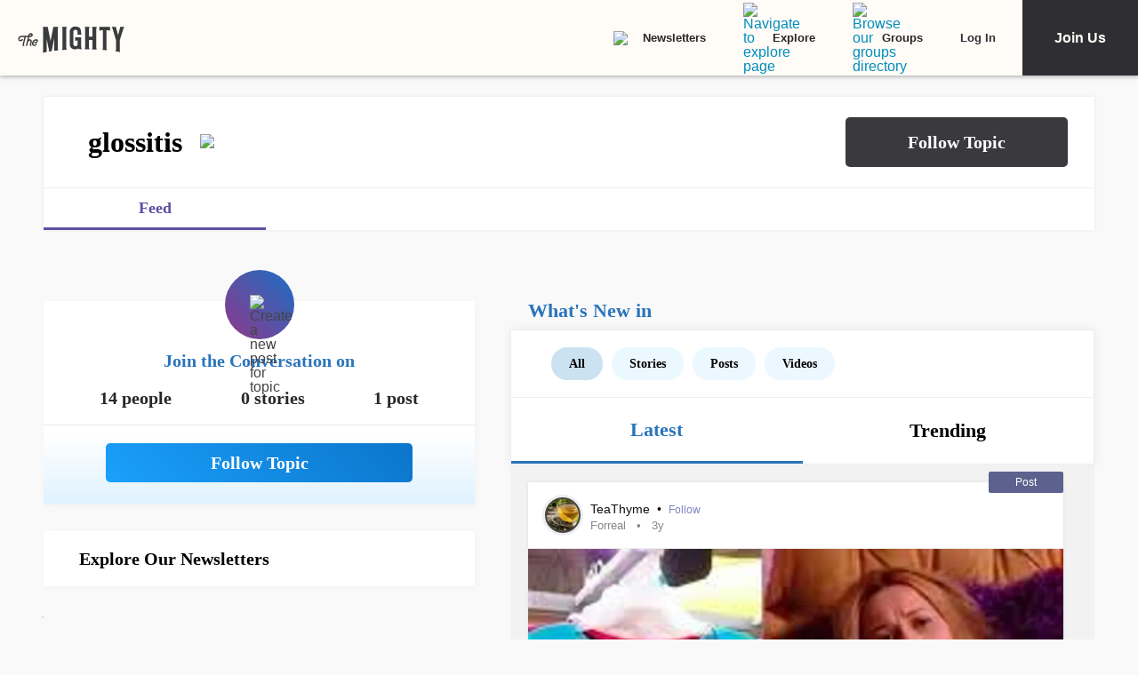

--- FILE ---
content_type: text/html; charset=utf-8
request_url: https://themighty.com/topic/glossitis/
body_size: 73999
content:
<!doctype html>
<html data-n-head-ssr lang="en" data-n-head="%7B%22lang%22:%7B%22ssr%22:%22en%22%7D%7D">
  <head >
    <meta data-n-head="ssr" charset="utf-8"><meta data-n-head="ssr" name="viewport" content="width=device-width, initial-scale=1"><meta data-n-head="ssr" name="format-detection" content="telephone=no"><meta data-n-head="ssr" data-hid="og:type" property="og:type" content="website"><meta data-n-head="ssr" data-hid="og:site_name" property="og:site_name" content="The Mighty"><meta data-n-head="ssr" data-hid="fb:app_id" property="fb:app_id" content="452322301560633"><meta data-n-head="ssr" data-hid="charset" charset="utf-8"><meta data-n-head="ssr" data-hid="mobile-web-app-capable" name="mobile-web-app-capable" content="yes"><meta data-n-head="ssr" data-hid="apple-mobile-web-app-title" name="apple-mobile-web-app-title" content="The Mighty. Making health about people."><meta data-n-head="ssr" data-hid="og:title" property="og:title" content="glossitis | Signs, Symptoms, Support"><meta data-n-head="ssr" data-hid="description" name="description" content="glossitis information, news, and community"><meta data-n-head="ssr" data-hid="og:description" property="og:description" content="glossitis information, news, and community"><meta data-n-head="ssr" data-hid="keywords" name="keywords" content="glossitis"><meta data-n-head="ssr" data-hid="og:image" property="og:image" content="https://themighty.com/wp-content/themes/themighty/img/avatars/topic-avatar3.png"><meta data-n-head="ssr" data-hid="twitter:card" name="twitter:card" content="summary_large_image"><meta data-n-head="ssr" data-hid="twitter:site" name="twitter:site" content="@themightysite"><meta data-n-head="ssr" data-hid="twitter:title" name="twitter:title" content="glossitis | Signs, Symptoms, Support"><meta data-n-head="ssr" data-hid="twitter:description" name="twitter:description" content="glossitis information, news, and community"><meta data-n-head="ssr" data-hid="twitter:image" name="twitter:image" content="https://themighty.com/wp-content/themes/themighty/img/avatars/topic-avatar3.png"><meta data-n-head="ssr" data-hid="og:url" property="og:url" content="https://themighty.com/"><title>glossitis | Signs, Symptoms, Support</title><link data-n-head="ssr" rel="icon" type="image/x-icon" href="/static/favicon.ico"><link data-n-head="ssr" rel="preconnect" href="https://apis.google.com"><link data-n-head="ssr" rel="preconnect" href="https://appleid.cdn-apple.com"><link data-n-head="ssr" rel="preconnect" href="https://accounts.google.com"><link data-n-head="ssr" rel="preconnect" href="https://securepubads.g.doubleclick.net"><link data-n-head="ssr" rel="preload" href="https://securepubads.g.doubleclick.net/tag/js/gpt.js" as="script"><link data-n-head="ssr" rel="preload" href="/static/js/dfpv2_1.js" as="script"><link data-n-head="ssr" data-hid="shortcut-icon" rel="shortcut icon" href="/static/icons/icon_64x64.dcd98c.png"><link data-n-head="ssr" data-hid="apple-touch-icon" rel="apple-touch-icon" href="/static/icons/icon_512x512.dcd98c.png" sizes="512x512"><link data-n-head="ssr" rel="manifest" href="/static/manifest.a16cbc47.json" data-hid="manifest" crossorigin="use-credentials"><link data-n-head="ssr" rel="canonical" href="https://themighty.com/"><script data-n-head="ssr" src="https://securepubads.g.doubleclick.net/tag/js/gpt.js"></script><script data-n-head="ssr" async src="/static/js/dfpv2_1.js"></script><script data-n-head="ssr" src="https://accounts.google.com/gsi/client"></script><script data-n-head="ssr" data-hid="gtm-script">if(!window._gtm_init){window._gtm_init=1;(function(w,n,d,m,e,p){w[d]=(w[d]==1||n[d]=='yes'||n[d]==1||n[m]==1||(w[e]&&w[e][p]&&w[e][p]()))?1:0})(window,navigator,'doNotTrack','msDoNotTrack','external','msTrackingProtectionEnabled');(function(w,d,s,l,x,y){w[x]={};w._gtm_inject=function(i){if(w.doNotTrack||w[x][i])return;w[x][i]=1;w[l]=w[l]||[];w[l].push({'gtm.start':new Date().getTime(),event:'gtm.js'});var f=d.getElementsByTagName(s)[0],j=d.createElement(s);j.defer=true;j.src='https://www.googletagmanager.com/gtm.js?id='+i;f.parentNode.insertBefore(j,f);};w[y]('GTM-W4S2XNW')})(window,document,'script','dataLayer','_gtm_ids','_gtm_inject')}</script><link rel="preload" href="/static/6b4aadb.js" as="script"><link rel="preload" href="/static/52ee657.js" as="script"><link rel="preload" href="/static/99e2d96.js" as="script"><link rel="preload" href="/static/2b5b0ec.js" as="script"><link rel="preload" href="/static/c219acf.js" as="script"><link rel="preload" href="/static/5dec91a.js" as="script"><link rel="preload" href="/static/1ecaf5f.js" as="script"><style data-vue-ssr-id="00122704:0 110203f2:0 2ec07acc:0 252f4f7d:0 03d44618:0 779c42ad:0 69688f1c:0 7d5f8924:0 9159e060:0 84718742:0 ba62c4b8:0 7e3c3946:0 79fc620f:0 25f316df:0 12550be7:0 51c2b300:0 f39ee224:0 2e990155:0 78dbfa53:0 70952f36:0 1cbd855a:0 25faf66e:0 6a429009:0 55ed405e:0 c16f218c:0 4b9353c2:0 7e910132:0 4e49360d:0 ea7f2778:0 6551a2d2:0 20ac63f1:0 0de37ea1:0 6b21f73c:0 12ed4d0c:0 411ee114:0 028296f4:0 e2d62410:0 b461db1a:0 0e897ed2:0 6f833ef1:0 175dfa18:0">.svg-inline--fa,svg:not(:root).svg-inline--fa{overflow:visible}.svg-inline--fa{display:inline-block;font-size:inherit;height:1em;vertical-align:-.125em}.svg-inline--fa.fa-lg{vertical-align:-.225em}.svg-inline--fa.fa-w-1{width:.0625em}.svg-inline--fa.fa-w-2{width:.125em}.svg-inline--fa.fa-w-3{width:.1875em}.svg-inline--fa.fa-w-4{width:.25em}.svg-inline--fa.fa-w-5{width:.3125em}.svg-inline--fa.fa-w-6{width:.375em}.svg-inline--fa.fa-w-7{width:.4375em}.svg-inline--fa.fa-w-8{width:.5em}.svg-inline--fa.fa-w-9{width:.5625em}.svg-inline--fa.fa-w-10{width:.625em}.svg-inline--fa.fa-w-11{width:.6875em}.svg-inline--fa.fa-w-12{width:.75em}.svg-inline--fa.fa-w-13{width:.8125em}.svg-inline--fa.fa-w-14{width:.875em}.svg-inline--fa.fa-w-15{width:.9375em}.svg-inline--fa.fa-w-16{width:1em}.svg-inline--fa.fa-w-17{width:1.0625em}.svg-inline--fa.fa-w-18{width:1.125em}.svg-inline--fa.fa-w-19{width:1.1875em}.svg-inline--fa.fa-w-20{width:1.25em}.svg-inline--fa.fa-pull-left{margin-right:.3em;width:auto}.svg-inline--fa.fa-pull-right{margin-left:.3em;width:auto}.svg-inline--fa.fa-border{height:1.5em}.svg-inline--fa.fa-li{width:2em}.svg-inline--fa.fa-fw{width:1.25em}.fa-layers svg.svg-inline--fa{bottom:0;left:0;margin:auto;position:absolute;right:0;top:0}.fa-layers{display:inline-block;height:1em;position:relative;text-align:center;vertical-align:-.125em;width:1em}.fa-layers svg.svg-inline--fa{-webkit-transform-origin:center center;transform-origin:center center}.fa-layers-counter,.fa-layers-text{display:inline-block;position:absolute;text-align:center}.fa-layers-text{left:50%;top:50%;-webkit-transform:translate(-50%,-50%);transform:translate(-50%,-50%);-webkit-transform-origin:center center;transform-origin:center center}.fa-layers-counter{background-color:#ff253a;border-radius:1em;-webkit-box-sizing:border-box;box-sizing:border-box;color:#fff;height:1.5em;line-height:1;max-width:5em;min-width:1.5em;overflow:hidden;padding:.25em;right:0;text-overflow:ellipsis;top:0;-webkit-transform:scale(.25);transform:scale(.25);-webkit-transform-origin:top right;transform-origin:top right}.fa-layers-bottom-right{bottom:0;right:0;top:auto;-webkit-transform:scale(.25);transform:scale(.25);-webkit-transform-origin:bottom right;transform-origin:bottom right}.fa-layers-bottom-left{bottom:0;left:0;right:auto;top:auto;-webkit-transform:scale(.25);transform:scale(.25);-webkit-transform-origin:bottom left;transform-origin:bottom left}.fa-layers-top-right{right:0;top:0;-webkit-transform:scale(.25);transform:scale(.25);-webkit-transform-origin:top right;transform-origin:top right}.fa-layers-top-left{left:0;right:auto;top:0;-webkit-transform:scale(.25);transform:scale(.25);-webkit-transform-origin:top left;transform-origin:top left}.fa-lg{font-size:1.33333em;line-height:.75em;vertical-align:-.0667em}.fa-xs{font-size:.75em}.fa-sm{font-size:.875em}.fa-1x{font-size:1em}.fa-2x{font-size:2em}.fa-3x{font-size:3em}.fa-4x{font-size:4em}.fa-5x{font-size:5em}.fa-6x{font-size:6em}.fa-7x{font-size:7em}.fa-8x{font-size:8em}.fa-9x{font-size:9em}.fa-10x{font-size:10em}.fa-fw{text-align:center;width:1.25em}.fa-ul{list-style-type:none;margin-left:2.5em;padding-left:0}.fa-ul>li{position:relative}.fa-li{left:-2em;line-height:inherit;position:absolute;text-align:center;width:2em}.fa-border{border:.08em solid #eee;border-radius:.1em;padding:.2em .25em .15em}.fa-pull-left{float:left}.fa-pull-right{float:right}.fa.fa-pull-left,.fab.fa-pull-left,.fal.fa-pull-left,.far.fa-pull-left,.fas.fa-pull-left{margin-right:.3em}.fa.fa-pull-right,.fab.fa-pull-right,.fal.fa-pull-right,.far.fa-pull-right,.fas.fa-pull-right{margin-left:.3em}.fa-spin{-webkit-animation:fa-spin 2s linear infinite;animation:fa-spin 2s linear infinite}.fa-pulse{-webkit-animation:fa-spin 1s steps(8) infinite;animation:fa-spin 1s steps(8) infinite}@-webkit-keyframes fa-spin{0%{-webkit-transform:rotate(0deg);transform:rotate(0deg)}to{-webkit-transform:rotate(1turn);transform:rotate(1turn)}}@keyframes fa-spin{0%{-webkit-transform:rotate(0deg);transform:rotate(0deg)}to{-webkit-transform:rotate(1turn);transform:rotate(1turn)}}.fa-rotate-90{-ms-filter:"progid:DXImageTransform.Microsoft.BasicImage(rotation=1)";-webkit-transform:rotate(90deg);transform:rotate(90deg)}.fa-rotate-180{-ms-filter:"progid:DXImageTransform.Microsoft.BasicImage(rotation=2)";-webkit-transform:rotate(180deg);transform:rotate(180deg)}.fa-rotate-270{-ms-filter:"progid:DXImageTransform.Microsoft.BasicImage(rotation=3)";-webkit-transform:rotate(270deg);transform:rotate(270deg)}.fa-flip-horizontal{-ms-filter:"progid:DXImageTransform.Microsoft.BasicImage(rotation=0, mirror=1)";-webkit-transform:scaleX(-1);transform:scaleX(-1)}.fa-flip-vertical{-webkit-transform:scaleY(-1);transform:scaleY(-1)}.fa-flip-both,.fa-flip-horizontal.fa-flip-vertical,.fa-flip-vertical{-ms-filter:"progid:DXImageTransform.Microsoft.BasicImage(rotation=2, mirror=1)"}.fa-flip-both,.fa-flip-horizontal.fa-flip-vertical{-webkit-transform:scale(-1);transform:scale(-1)}:root .fa-flip-both,:root .fa-flip-horizontal,:root .fa-flip-vertical,:root .fa-rotate-180,:root .fa-rotate-270,:root .fa-rotate-90{-webkit-filter:none;filter:none}.fa-stack{display:inline-block;height:2em;position:relative;width:2.5em}.fa-stack-1x,.fa-stack-2x{bottom:0;left:0;margin:auto;position:absolute;right:0;top:0}.svg-inline--fa.fa-stack-1x{height:1em;width:1.25em}.svg-inline--fa.fa-stack-2x{height:2em;width:2.5em}.fa-inverse{color:#fff}.sr-only{clip:rect(0,0,0,0);border:0;height:1px;margin:-1px;overflow:hidden;padding:0;position:absolute;width:1px}.sr-only-focusable:active,.sr-only-focusable:focus{clip:auto;height:auto;margin:0;overflow:visible;position:static;width:auto}.svg-inline--fa .fa-primary{fill:currentColor;fill:var(--fa-primary-color,currentColor);opacity:1;opacity:var(--fa-primary-opacity,1)}.svg-inline--fa .fa-secondary{fill:currentColor;fill:var(--fa-secondary-color,currentColor)}.svg-inline--fa .fa-secondary,.svg-inline--fa.fa-swap-opacity .fa-primary{opacity:.4;opacity:var(--fa-secondary-opacity,.4)}.svg-inline--fa.fa-swap-opacity .fa-secondary{opacity:1;opacity:var(--fa-primary-opacity,1)}.svg-inline--fa mask .fa-primary,.svg-inline--fa mask .fa-secondary{fill:#000}.fad.fa-inverse{color:#fff}
@-webkit-keyframes fadeIn{0%{opacity:0}to{opacity:1}}@keyframes fadeIn{0%{opacity:0}to{opacity:1}}@-webkit-keyframes placeHolderShimmer{0%{background-position:-800px 0}to{background-position:800px 0}}@keyframes placeHolderShimmer{0%{background-position:-800px 0}to{background-position:800px 0}}*,:after,:before{-webkit-box-sizing:border-box;box-sizing:border-box}body,html{font-size:100%}body{-webkit-font-smoothing:antialiased;-moz-osx-font-smoothing:grayscale;background:#f9f9f9;color:#444;cursor:auto;font-family:Lato,"Helvetica Neue",Helvetica,Arial,sans-serif;font-style:normal;font-weight:400;line-height:1;margin:0;padding:0;position:relative}a{color:#008cba;-webkit-text-decoration:none;text-decoration:none}a:hover{cursor:pointer}img{-ms-interpolation-mode:bicubic;height:auto;max-width:100%}blockquote,dd,div,dl,dt,form,h1,h2,h3,h4,h5,h6,li,ol,p,pre,td,th,ul{margin:0;padding:0}.left{float:left!important}.right{float:right!important}.clearfix:after,.clearfix:before{content:" ";display:table}.clearfix:after{clear:both}.hide{display:none}.invisible{visibility:hidden}.antialiased{-webkit-font-smoothing:antialiased;-moz-osx-font-smoothing:grayscale}img{display:inline-block;vertical-align:middle}textarea{height:auto;min-height:50px}select{width:100%}body #scroll-shim{display:inline-block;margin-top:85px;width:100%}@media only screen and (min-width:768px){body.admin-bar #scroll-shim{margin-top:117px}}label{color:#4d4d4d;cursor:pointer;display:block;font-size:.875rem;line-height:1.5;margin-bottom:0}label,p{font-weight:400}p{color:#444;font-size:1.125rem;line-height:1.2;margin-bottom:2rem}@media only screen and (min-width:lower-bound(48em,64em)){p{font-size:1.25rem;padding-right:1.5rem}}h1,h2,h3,h4,h5,h6{color:#222;font-style:normal;font-weight:300;line-height:1.4;margin-bottom:.5rem;margin-top:.2rem;text-rendering:optimizeLegibility}h1,h2,h3,h4,h5{color:#000}h1{font-size:2.25rem}h1,h2{font-weight:300}h2{font-size:1.5rem}h3{font-size:1.25rem}h3,h4{font-weight:400}h4{font-size:1.125rem}h5{font-size:1rem;font-weight:400}.page h1.cat-all-h1,h1.cat-all-h1{font-family:"Roboto","Helvetica Neue",Helvetica,Arial,sans-serif;font-weight:500;line-height:1;margin-bottom:32;margin-top:32;text-align:left}@media only screen and (max-width:600px){.page h1.cat-all-h1,h1.cat-all-h1{margin-right:0;padding:0}}@media only screen and (max-width:768px){.page h1.cat-all-h1,h1.cat-all-h1{margin-top:0}}h5.category{color:#ff6d4f}h5.category,h5.special{font-family:"Montserrat",sans-serif;font-size:.75rem;font-weight:400;text-transform:uppercase}h5.special{color:#20bd98}body.page .type-page{line-height:2rem}body.page .type-page h2{font-family:"Roboto","Helvetica Neue",Helvetica,Arial,sans-serif;font-weight:500;margin-top:.7rem}body.page .type-page .cat_list{padding-top:.7rem}body.page .type-page dl,body.page .type-page ol,body.page .type-page ul{line-height:2rem}body dl,body ol,body ul{margin-bottom:2rem}b,b a,strong,strong a{font-weight:700}span[style*="color: #ff0"]{color:#00304d!important}em,i{font-style:italic;font-weight:400}article{padding:0}article img.alignright{padding-bottom:1.5rem;padding-top:1.5rem}@media only screen and (min-width:lower-bound(48em,64em)){article img.alignright{float:right;max-width:40%;padding:.5rem .5rem 1rem 1rem}}article img.alignleft{padding-bottom:1.5rem;padding-top:1.5rem}@media only screen and (min-width:lower-bound(48em,64em)){article img.alignleft{float:left;max-width:40%;padding:.5rem 1.5rem 1rem .5rem}}article img.aligncenter{margin:0 auto 1.5rem;padding-bottom:1.5rem;padding-top:1.5rem}@media only screen and (min-width:lower-bound(48em,64em)){article img.aligncenter{display:block;margin:0 auto 1.5rem}}article p img{display:block}@media only screen and (min-width:lower-bound(48em,64em)){article p img{display:inline-block}}article header{position:relative}figure{margin:0 auto 20;overflow:hidden}figure.figure{display:inline;display:inline-block;margin:0 auto}figure.figure figcaption{caption-side:bottom;color:#999;display:block;font-size:14;font-style:italic;line-height:1.4;padding:8px 10px}figure.alignright.figure{float:right;margin:0 0 0 18px}figure.alignleft.figure{float:left;margin:0 18px 0 0}a.tm_pinit img{display:inline-block;margin:.5rem;max-width:55px;opacity:.8;position:absolute;right:0;width:10vw}a.tm_pinit img:hover{opacity:1}.page-template-default #content{float:none;margin:0 auto;padding:2em 1rem 0}@media only screen and (min-width:1300px){.page-template-default #content{padding:2rem 0 0}}.page-template-page-full #content{padding-top:2em}.tm-action-btn,.tm-btn,.tm-primary-btn,.tm-secondary-btn,.tm-tertiary-btn{border:1px solid transparent;display:inline-block;font-family:Roboto;font-size:12px;font-weight:500;letter-spacing:0;line-height:14px;padding:8px 14px;-webkit-transition:all .25s ease-out;transition:all .25s ease-out}.full-btn.tm-action-btn,.full-btn.tm-primary-btn,.full-btn.tm-secondary-btn,.full-btn.tm-tertiary-btn,.tm-btn.full-btn{display:block;text-align:center;width:100%}.tm-primary-btn{border-color:#d82222;border-radius:2px;color:#d82222;height:34px;line-height:34px;padding:0 14px}.tm-primary-btn:focus,.tm-primary-btn:visited{color:#d82222}.tm-primary-btn:hover{background-color:#e70000;border-color:#e70000;color:#fff}.tm-secondary-btn{border-color:#0b75cb;border-radius:2px;color:#0b75cb;height:34px;line-height:34px;padding:0 14px}.tm-secondary-btn:focus,.tm-secondary-btn:visited{color:#0b75cb}.tm-secondary-btn:hover{background-color:#0b75cb;color:#fff}.tm-tertiary-btn{color:#111;padding-bottom:4px}.tm-tertiary-btn:focus,.tm-tertiary-btn:hover,.tm-tertiary-btn:visited{color:#111}.tm-tertiary-btn:after{background-color:#eee;content:"";display:block;height:2px;margin-top:4px;-webkit-transition:all .25s ease-out;transition:all .25s ease-out;width:100%}.tm-tertiary-btn:hover{color:#000}.tm-tertiary-btn:hover:after{background-color:#acd6f8}.tm-action-btn{background-color:#0b75cb;border-color:#0b75cb;border-radius:2px;color:#fff;font-weight:700;height:42px;letter-spacing:1px;line-height:42px;padding:0 14px;text-transform:uppercase}.tm-action-btn:focus,.tm-action-btn:visited{background-color:#075492;border-color:#075492}.tm-action-btn:hover{background-color:#0963ac;border-color:#0963ac;color:#fff}.switch{display:inline-block;height:34px;position:relative;width:60px}.switch .slider{background-color:#9eadba;bottom:0;cursor:pointer;left:0;right:0;top:0}.switch .slider,.switch .slider:before{position:absolute;-webkit-transition:.4s;transition:.4s}.switch .slider:before{background-color:#fff;bottom:4px;content:"";height:26px;left:4px;width:26px}.switch .slider.round{border-radius:34px}.switch .slider.round:before{border-radius:50%}.switch input{height:0;opacity:0;width:0}.switch input:checked+.slider{background-color:#1cae9f}.switch input[disabled]+.slider{background-color:#d7f0ed}.switch input:focus+.slider{-webkit-box-shadow:0 0 1px #1cae9f;box-shadow:0 0 1px #1cae9f}.switch input:checked+.slider:before{-webkit-transform:translateX(26px);transform:translateX(26px)}@media (min-width:767px){.tm-primary-btn{font-size:14px;height:42px;line-height:41px}.tm-tertiary-btn{font-size:14px}}.button,button{background-color:#008cba;border:0 solid #007095;border-radius:0;color:#fff;cursor:pointer;display:inline-block;font-family:lato,helvetica neue,Helvetica,sans-serif;font-size:1rem;font-weight:400;line-height:normal;margin:0 0 1.25rem;padding:1rem 2rem 1.0625rem;position:relative;text-align:center;-webkit-text-decoration:none;text-decoration:none;-webkit-transition:background-color .3s ease-out;transition:background-color .3s ease-out}.button.disabled,.button[disabled],button.disabled,button[disabled]{background-color:#008cba;border-color:#007095;-webkit-box-shadow:none;box-shadow:none;color:#fff;cursor:default;opacity:.7}.button:hover,button:hover{background-color:#006687;border-color:#004a62}input[type=date],input[type=datetime-local],input[type=datetime],input[type=email],input[type=month],input[type=number],input[type=password],input[type=search],input[type=tel],input[type=text],input[type=time],input[type=url],input[type=week],textarea{-webkit-appearance:none;background-color:#fff;border:1px solid #ccc;border-radius:0;-webkit-box-shadow:inset 0 1px 2px rgba(0,0,0,.1);box-shadow:inset 0 1px 2px rgba(0,0,0,.1);-webkit-box-sizing:border-box;box-sizing:border-box;color:rgba(0,0,0,.75);display:block;font-family:inherit;font-size:.875rem;height:2.3125rem;margin:0 0 1rem;padding:.5rem;-webkit-transition:-webkit-box-shadow .45s,border-color .45s ease-in-out;-webkit-transition:border-color .45s ease-in-out,-webkit-box-shadow .45s;transition:border-color .45s ease-in-out,-webkit-box-shadow .45s;transition:box-shadow .45s,border-color .45s ease-in-out;transition:box-shadow .45s,border-color .45s ease-in-out,-webkit-box-shadow .45s;width:100%}input[type=date]:focus,input[type=datetime-local]:focus,input[type=datetime]:focus,input[type=email]:focus,input[type=month]:focus,input[type=number]:focus,input[type=password]:focus,input[type=search]:focus,input[type=tel]:focus,input[type=text]:focus,input[type=time]:focus,input[type=url]:focus,input[type=week]:focus,textarea:focus{background:#fafafa;border-color:#999;-webkit-box-shadow:0 0 5px #999;box-shadow:0 0 5px #999;outline:none}input[type=date][disabled],input[type=datetime-local][disabled],input[type=datetime][disabled],input[type=email][disabled],input[type=month][disabled],input[type=number][disabled],input[type=password][disabled],input[type=search][disabled],input[type=tel][disabled],input[type=text][disabled],input[type=time][disabled],input[type=url][disabled],input[type=week][disabled],textarea[disabled]{background-color:#ddd}input[type=checkbox],input[type=file],input[type=radio],select{margin:0 0 1rem}input[type=checkbox]+label,input[type=radio]+label{display:inline-block;margin-bottom:0;margin-left:.5rem;margin-right:1rem;vertical-align:baseline}input[type=file]{width:100%}select{-webkit-appearance:none!important;background:#fafafa url("[data-uri]") no-repeat;background-position-x:97%;background-position-y:center;border:1px solid #ccc;border-radius:0;color:rgba(0,0,0,.75);font-size:.875rem;padding:.5rem}select.radius{border-radius:3px}select:hover{background:#f2f2f2 url("[data-uri]") no-repeat;background-position-x:97%;background-position-y:center;border-color:#999}.avatar{border-radius:50%}.inbox-main+#main-footer{display:none}.main-container{min-height:600px}@media only screen and (max-width:768px){.main-container{margin-top:85px}}.editors-picks-container,.featured-story-wrapper,.latest-stories-container{margin:0 auto;max-width:464px}.editors-picks-container h2,.featured-story-wrapper h2,.latest-stories-container h2{background-color:#f9f9f9;color:#d82222;font-size:12px;font-weight:700;letter-spacing:1px;line-height:12px;margin:0 0 0 -5px;padding-bottom:19px;padding-top:24px;position:sticky;position:-webkit-sticky;text-align:center;text-transform:uppercase;top:48px;width:calc(100% + 10px);z-index:100}.editors-picks-container h2:after,.featured-story-wrapper h2:after,.latest-stories-container h2:after{background-color:#f9f9f9;-webkit-box-shadow:0 4px 4px -2px rgba(0,0,0,.08);box-shadow:0 4px 4px -2px rgba(0,0,0,.08);content:"";height:8px;left:1px;position:absolute;top:51px;width:calc(100% - 2px)}.featured-story-wrapper h2:after{content:none}.editors-picks-container .author-info,.featured-story-wrapper .author-info,.latest-stories-container .author-info{margin-left:8px;margin-top:5px}.editors-picks-container .author-info .author-link,.featured-story-wrapper .author-info .author-link,.latest-stories-container .author-info .author-link{display:block;font-size:14px;line-height:14px}.editors-picks-container .author-info .author-name,.featured-story-wrapper .author-info .author-name,.latest-stories-container .author-info .author-name{font-family:"Lato";font-size:14px;line-height:1;margin:0}.editors-picks-container .author-info .author-name:hover,.featured-story-wrapper .author-info .author-name:hover,.latest-stories-container .author-info .author-name:hover{-webkit-text-decoration:underline;text-decoration:underline}.editors-picks-container .author-info .cat-wrap,.featured-story-wrapper .author-info .cat-wrap,.latest-stories-container .author-info .cat-wrap{font-size:12px;line-height:12px;margin:4px 0 0}.editors-picks-container .author-info .article-date,.featured-story-wrapper .author-info .article-date,.latest-stories-container .author-info .article-date{font-size:10px;line-height:10px;margin-top:6px;text-align:left}.editors-picks-container .author,.editors-picks-container .story-author,.featured-story-wrapper .author,.featured-story-wrapper .story-author,.latest-stories-container .author,.latest-stories-container .story-author{display:-webkit-box;display:-ms-flexbox;display:flex;font-family:"Lato";margin-right:0}.editors-picks-container .author .avatar,.editors-picks-container .story-author .avatar,.featured-story-wrapper .author .avatar,.featured-story-wrapper .story-author .avatar,.latest-stories-container .author .avatar,.latest-stories-container .story-author .avatar{height:56px;width:56px}.editors-picks-container .engagement-bar-left,.editors-picks-container .tm-heart-ui,.editors-picks-container .tm-heart-wrap,.editors-picks-container .tm-home-comment-count,.featured-story-wrapper .engagement-bar-left,.featured-story-wrapper .tm-heart-ui,.featured-story-wrapper .tm-heart-wrap,.featured-story-wrapper .tm-home-comment-count,.latest-stories-container .engagement-bar-left,.latest-stories-container .tm-heart-ui,.latest-stories-container .tm-heart-wrap,.latest-stories-container .tm-home-comment-count{display:-webkit-box;display:-ms-flexbox;display:flex}.ad-story-cards:not(.ad-story-cards),.article-sticky-footer:not(.ad-story-cards),.editors-picks-container:not(.ad-story-cards),.latest-stories-container:not(.ad-story-cards),.related-story-cards:not(.ad-story-cards){border-top:1px solid #ddd}.ad-story-cards .article-date,.article-sticky-footer .article-date,.editors-picks-container .article-date,.latest-stories-container .article-date,.related-story-cards .article-date{color:#777;letter-spacing:0;margin-bottom:0;text-transform:none}.ad-story-cards .story-title,.article-sticky-footer .story-title,.editors-picks-container .story-title,.latest-stories-container .story-title,.related-story-cards .story-title{color:#000;display:block;font-family:Roboto;font-size:16px;font-weight:500;line-height:20px;margin:24px 16px 0;-webkit-text-decoration:none;text-decoration:none}.ad-story-cards .author-name,.article-sticky-footer .author-name,.editors-picks-container .author-name,.latest-stories-container .author-name,.related-story-cards .author-name{color:#222}.ad-story-cards .story-cat,.article-sticky-footer .story-cat,.editors-picks-container .story-cat,.latest-stories-container .story-cat,.related-story-cards .story-cat{color:#bc8a34}.ad-story-cards .story-content,.article-sticky-footer .story-content,.editors-picks-container .story-content,.latest-stories-container .story-content,.related-story-cards .story-content{color:#575757;display:block;font-family:Lato;font-size:14px;height:60px;line-height:20px;margin:14px 16px 0;overflow:hidden;padding-right:0}.ad-story-cards .story-content:before,.article-sticky-footer .story-content:before,.editors-picks-container .story-content:before,.latest-stories-container .story-content:before,.related-story-cards .story-content:before{background-image:-webkit-gradient(linear,left top,left bottom,from(hsla(0,0%,100%,0)),to(#fff));background-image:linear-gradient(180deg,hsla(0,0%,100%,0),#fff);content:"";height:36px;margin-top:24px;max-width:calc(100% - 32px);opacity:.75;position:absolute;width:432px}.ad-story-cards .author,.ad-story-cards .card-footer,.article-sticky-footer .author,.article-sticky-footer .card-footer,.editors-picks-container .author,.editors-picks-container .card-footer,.latest-stories-container .author,.latest-stories-container .card-footer,.related-story-cards .author,.related-story-cards .card-footer{padding:0 16px}.ad-story-cards .author .card-engagement-bar,.ad-story-cards .card-footer .card-engagement-bar,.article-sticky-footer .author .card-engagement-bar,.article-sticky-footer .card-footer .card-engagement-bar,.editors-picks-container .author .card-engagement-bar,.editors-picks-container .card-footer .card-engagement-bar,.latest-stories-container .author .card-engagement-bar,.latest-stories-container .card-footer .card-engagement-bar,.related-story-cards .author .card-engagement-bar,.related-story-cards .card-footer .card-engagement-bar{-webkit-box-pack:justify;-ms-flex-pack:justify;-webkit-box-align:center;-ms-flex-align:center;align-items:center;display:-webkit-box;display:-ms-flexbox;display:flex;justify-content:space-between;margin-top:-4px;padding-top:10px}.home .ad-story-cards .author .card-engagement-bar,.home .ad-story-cards .card-footer .card-engagement-bar,.home .article-sticky-footer .author .card-engagement-bar,.home .article-sticky-footer .card-footer .card-engagement-bar,.home .editors-picks-container .author .card-engagement-bar,.home .editors-picks-container .card-footer .card-engagement-bar,.home .latest-stories-container .author .card-engagement-bar,.home .latest-stories-container .card-footer .card-engagement-bar,.home .related-story-cards .author .card-engagement-bar,.home .related-story-cards .card-footer .card-engagement-bar{margin-top:24px}.ad-story-cards .author .card-engagement-bar .tm-heart-wrap,.ad-story-cards .card-footer .card-engagement-bar .tm-heart-wrap,.article-sticky-footer .author .card-engagement-bar .tm-heart-wrap,.article-sticky-footer .card-footer .card-engagement-bar .tm-heart-wrap,.editors-picks-container .author .card-engagement-bar .tm-heart-wrap,.editors-picks-container .card-footer .card-engagement-bar .tm-heart-wrap,.latest-stories-container .author .card-engagement-bar .tm-heart-wrap,.latest-stories-container .card-footer .card-engagement-bar .tm-heart-wrap,.related-story-cards .author .card-engagement-bar .tm-heart-wrap,.related-story-cards .card-footer .card-engagement-bar .tm-heart-wrap{width:90px}.ad-story-cards .author .card-engagement-bar .count,.ad-story-cards .card-footer .card-engagement-bar .count,.article-sticky-footer .author .card-engagement-bar .count,.article-sticky-footer .card-footer .card-engagement-bar .count,.editors-picks-container .author .card-engagement-bar .count,.editors-picks-container .card-footer .card-engagement-bar .count,.latest-stories-container .author .card-engagement-bar .count,.latest-stories-container .card-footer .card-engagement-bar .count,.related-story-cards .author .card-engagement-bar .count,.related-story-cards .card-footer .card-engagement-bar .count{color:#111;display:inline-block;font-size:12px;line-height:24px;margin-left:8px;padding-top:0;width:auto}.ad-story-cards .author .card-share-menu,.ad-story-cards .card-footer .card-share-menu,.article-sticky-footer .author .card-share-menu,.article-sticky-footer .card-footer .card-share-menu,.editors-picks-container .author .card-share-menu,.editors-picks-container .card-footer .card-share-menu,.latest-stories-container .author .card-share-menu,.latest-stories-container .card-footer .card-share-menu,.related-story-cards .author .card-share-menu,.related-story-cards .card-footer .card-share-menu{-webkit-box-align:center;-ms-flex-align:center;-webkit-box-pack:center;-ms-flex-pack:center;align-items:center;background-color:#fff;-webkit-box-shadow:0 0 4px rgba(0,0,0,.08);box-shadow:0 0 4px rgba(0,0,0,.08);display:none;height:56px;justify-content:center;margin-left:-270px;margin-top:-100px;padding:10px;position:absolute;width:320px}.ad-story-cards .author .card-share-menu .share-icons,.ad-story-cards .card-footer .card-share-menu .share-icons,.article-sticky-footer .author .card-share-menu .share-icons,.article-sticky-footer .card-footer .card-share-menu .share-icons,.editors-picks-container .author .card-share-menu .share-icons,.editors-picks-container .card-footer .card-share-menu .share-icons,.latest-stories-container .author .card-share-menu .share-icons,.latest-stories-container .card-footer .card-share-menu .share-icons,.related-story-cards .author .card-share-menu .share-icons,.related-story-cards .card-footer .card-share-menu .share-icons{-webkit-box-align:center;-ms-flex-align:center;-webkit-box-pack:justify;-ms-flex-pack:justify;align-items:center;display:-webkit-box;display:-ms-flexbox;display:flex;justify-content:space-between;width:300px}.ad-story-cards .author .card-share-menu:after,.ad-story-cards .card-footer .card-share-menu:after,.article-sticky-footer .author .card-share-menu:after,.article-sticky-footer .card-footer .card-share-menu:after,.editors-picks-container .author .card-share-menu:after,.editors-picks-container .card-footer .card-share-menu:after,.latest-stories-container .author .card-share-menu:after,.latest-stories-container .card-footer .card-share-menu:after,.related-story-cards .author .card-share-menu:after,.related-story-cards .card-footer .card-share-menu:after{border-color:transparent transparent #fff #fff;border-style:solid;border-width:10px;bottom:-20px;-webkit-box-shadow:-3px 3px 3px 0 rgba(0,0,0,.08);box-shadow:-3px 3px 3px 0 rgba(0,0,0,.08);-webkit-box-sizing:border-box;box-sizing:border-box;content:"";height:0;left:50%;margin-left:120px;position:absolute;-webkit-transform:rotate(-45deg);transform:rotate(-45deg);-webkit-transform-origin:0 0;transform-origin:0 0;width:0}.ad-story-cards .author .share-copy,.ad-story-cards .card-footer .share-copy,.article-sticky-footer .author .share-copy,.article-sticky-footer .card-footer .share-copy,.editors-picks-container .author .share-copy,.editors-picks-container .card-footer .share-copy,.latest-stories-container .author .share-copy,.latest-stories-container .card-footer .share-copy,.related-story-cards .author .share-copy,.related-story-cards .card-footer .share-copy{font-size:14px}.ad-story-cards .author .card-share-link,.ad-story-cards .author .copy-link,.ad-story-cards .card-footer .card-share-link,.ad-story-cards .card-footer .copy-link,.article-sticky-footer .author .card-share-link,.article-sticky-footer .author .copy-link,.article-sticky-footer .card-footer .card-share-link,.article-sticky-footer .card-footer .copy-link,.editors-picks-container .author .card-share-link,.editors-picks-container .author .copy-link,.editors-picks-container .card-footer .card-share-link,.editors-picks-container .card-footer .copy-link,.latest-stories-container .author .card-share-link,.latest-stories-container .author .copy-link,.latest-stories-container .card-footer .card-share-link,.latest-stories-container .card-footer .copy-link,.related-story-cards .author .card-share-link,.related-story-cards .author .copy-link,.related-story-cards .card-footer .card-share-link,.related-story-cards .card-footer .copy-link{border-bottom:1px solid #eee;color:#111;font-family:Roboto;font-size:14px;font-weight:500;-webkit-text-decoration:none;text-decoration:none}.ad-story-cards .author .card-share-link:hover,.ad-story-cards .author .copy-link:hover,.ad-story-cards .card-footer .card-share-link:hover,.ad-story-cards .card-footer .copy-link:hover,.article-sticky-footer .author .card-share-link:hover,.article-sticky-footer .author .copy-link:hover,.article-sticky-footer .card-footer .card-share-link:hover,.article-sticky-footer .card-footer .copy-link:hover,.editors-picks-container .author .card-share-link:hover,.editors-picks-container .author .copy-link:hover,.editors-picks-container .card-footer .card-share-link:hover,.editors-picks-container .card-footer .copy-link:hover,.latest-stories-container .author .card-share-link:hover,.latest-stories-container .author .copy-link:hover,.latest-stories-container .card-footer .card-share-link:hover,.latest-stories-container .card-footer .copy-link:hover,.related-story-cards .author .card-share-link:hover,.related-story-cards .author .copy-link:hover,.related-story-cards .card-footer .card-share-link:hover,.related-story-cards .card-footer .copy-link:hover{-webkit-text-decoration:underline;text-decoration:underline}.ad-story-cards .author .card-share-ui.active .card-share-menu,.ad-story-cards .author .card-share-ui:focus-within .card-share-menu,.ad-story-cards .card-footer .card-share-ui.active .card-share-menu,.ad-story-cards .card-footer .card-share-ui:focus-within .card-share-menu,.article-sticky-footer .author .card-share-ui.active .card-share-menu,.article-sticky-footer .author .card-share-ui:focus-within .card-share-menu,.article-sticky-footer .card-footer .card-share-ui.active .card-share-menu,.article-sticky-footer .card-footer .card-share-ui:focus-within .card-share-menu,.editors-picks-container .author .card-share-ui.active .card-share-menu,.editors-picks-container .author .card-share-ui:focus-within .card-share-menu,.editors-picks-container .card-footer .card-share-ui.active .card-share-menu,.editors-picks-container .card-footer .card-share-ui:focus-within .card-share-menu,.latest-stories-container .author .card-share-ui.active .card-share-menu,.latest-stories-container .author .card-share-ui:focus-within .card-share-menu,.latest-stories-container .card-footer .card-share-ui.active .card-share-menu,.latest-stories-container .card-footer .card-share-ui:focus-within .card-share-menu,.related-story-cards .author .card-share-ui.active .card-share-menu,.related-story-cards .author .card-share-ui:focus-within .card-share-menu,.related-story-cards .card-footer .card-share-ui.active .card-share-menu,.related-story-cards .card-footer .card-share-ui:focus-within .card-share-menu{display:-webkit-box;display:-ms-flexbox;display:flex}.ad-story-cards .author .share-copy-message,.ad-story-cards .card-footer .share-copy-message,.article-sticky-footer .author .share-copy-message,.article-sticky-footer .card-footer .share-copy-message,.editors-picks-container .author .share-copy-message,.editors-picks-container .card-footer .share-copy-message,.latest-stories-container .author .share-copy-message,.latest-stories-container .card-footer .share-copy-message,.related-story-cards .author .share-copy-message,.related-story-cards .card-footer .share-copy-message{display:none}.ad-story-cards .author .copy-active .share-copy-message,.ad-story-cards .card-footer .copy-active .share-copy-message,.article-sticky-footer .author .copy-active .share-copy-message,.article-sticky-footer .card-footer .copy-active .share-copy-message,.editors-picks-container .author .copy-active .share-copy-message,.editors-picks-container .card-footer .copy-active .share-copy-message,.latest-stories-container .author .copy-active .share-copy-message,.latest-stories-container .card-footer .copy-active .share-copy-message,.related-story-cards .author .copy-active .share-copy-message,.related-story-cards .card-footer .copy-active .share-copy-message{display:block}.ad-story-cards .author .copy-active .share-icons,.ad-story-cards .card-footer .copy-active .share-icons,.article-sticky-footer .author .copy-active .share-icons,.article-sticky-footer .card-footer .copy-active .share-icons,.editors-picks-container .author .copy-active .share-icons,.editors-picks-container .card-footer .copy-active .share-icons,.latest-stories-container .author .copy-active .share-icons,.latest-stories-container .card-footer .copy-active .share-icons,.related-story-cards .author .copy-active .share-icons,.related-story-cards .card-footer .copy-active .share-icons{display:none}.article-sticky-footer .author .card-share-menu,.article-sticky-footer .card-footer .card-share-menu,.related-story-cards .author .card-share-menu,.related-story-cards .card-footer .card-share-menu{margin-top:-12px}.article-sticky-footer .author .card-engagement-bar,.article-sticky-footer .card-footer .card-engagement-bar,.related-story-cards .author .card-engagement-bar,.related-story-cards .card-footer .card-engagement-bar{margin-top:-4px}.featured-story-wrapper{margin-top:32px}.featured-story-wrapper .story-author{margin-bottom:0;margin-top:24px}.featured-story-wrapper .story-author .avatar{border:1px solid #333}.featured-story-wrapper .story-cat{color:#efdaaa}.featured-story-wrapper .author-info .article-date{color:#999;letter-spacing:0;text-transform:none}.featured-story-wrapper .featured_image{cursor:pointer;padding-bottom:32px}.featured-story-wrapper .story-overlay{padding:24px 16px 0}.featured-story-wrapper .story-title{font-family:Roboto;font-size:20px;font-weight:500;line-height:28px;margin:0}.featured-story-wrapper .author-name,.featured-story-wrapper .author-name:hover,.featured-story-wrapper .story-title a{color:#fff}.latest-stories-container .story-image{margin-top:8px}.latest-stories-container .card-engagement-bar{border-top:1px solid #eee}.latest-stories-container .article-inner{background:#fff;-webkit-box-shadow:0 0 4px rgba(0,0,0,.08);box-shadow:0 0 4px rgba(0,0,0,.08);cursor:pointer;margin:16px 0;padding-bottom:13px;padding-top:8px;-webkit-transition:-webkit-box-shadow .3s;transition:-webkit-box-shadow .3s;transition:box-shadow .3s;transition:box-shadow .3s,-webkit-box-shadow .3s}.latest-stories-container .article-inner:first-child{margin-top:5px}.latest-stories-container .article-inner:hover{-webkit-box-shadow:0 0 10px rgba(0,0,0,.25);box-shadow:0 0 10px rgba(0,0,0,.25)}.latest-stories-container .home-feed .home-feed-loading{display:none}.latest-stories-container .home-feed.loading .home-feed-loading{display:block;margin-top:5px}.latest-stories-container .home-feed.loading h2{z-index:auto}.editors-picks-container .editors-picks__content{background-color:#fff;-webkit-box-shadow:0 0 4px rgba(0,0,0,.08);box-shadow:0 0 4px rgba(0,0,0,.08);margin-top:5px}.editors-picks-container .author .avatar{border:1px solid #eee}.editors-picks-container .article-inner .story-title{font-size:16px;line-height:20px}.editors-picks-container .home-editors-pick+.home-editors-pick{border-top:1px solid #eee}.editors-picks-container .card-footer .card-engagement-bar{padding-top:0}.editors-picks-container .home-editors-pick{cursor:pointer;padding:8px 0 12px;-webkit-transition:-webkit-box-shadow .3s;transition:-webkit-box-shadow .3s;transition:box-shadow .3s;transition:box-shadow .3s,-webkit-box-shadow .3s}.editors-picks-container .home-editors-pick:hover{-webkit-box-shadow:0 0 10px rgba(0,0,0,.25);box-shadow:0 0 10px rgba(0,0,0,.25)}.editors-picks-container .home-editors-pick+.home-editors-pick{padding-top:12px}.black{background-color:#222}.author-stories__title{border-bottom:1px solid #eee;color:#000;font-family:Roboto,"Helvetica Neue",Helvetica,Arial,sans-serif;font-size:16px;font-weight:500;line-height:1;margin:64px 0 32px;padding-bottom:8px;width:100%}.latest_story{margin-bottom:40px;position:relative}.latest_story .article-inner{display:-webkit-box;display:-ms-flexbox;display:flex}.latest_story .article-inner .story_pic{-ms-flex-negative:0;flex-shrink:0}.latest_story .article-inner .story_pic img{height:100px;width:100px}.latest_story .article-inner .story_meta{margin-left:10px}.latest_story .article-inner .sub-category{font-size:11px;line-height:1}.latest_story .article-inner .sub-category a{background:none!important;bottom:0;color:#575757;font-size:11px;font-weight:400;left:38px;line-height:1;overflow:hidden;right:1rem;text-align:left;white-space:nowrap;z-index:2}.latest_story .article-inner .sub-category a:hover{background:none!important}@media only screen and (min-width:601px){.latest_story .article-inner .story_pic{-ms-flex-negative:0;flex-shrink:0}.latest_story .article-inner .story_pic img{height:150px;width:150px}}@media only screen and (min-width:769px){.author-stories{display:-webkit-box;display:-ms-flexbox;display:flex;-ms-flex-wrap:wrap;flex-wrap:wrap}.latest_story{width:50%}}@media only screen and (min-width:901px){.latest_story .article-inner .story_pic{-ms-flex-negative:0;flex-shrink:0}.latest_story .article-inner .story_pic img{height:200px;width:200px}}.tm-sh-icon.home-heart,.tm-sh-icon.home-heart:after{background-position:-120px -72px}.home-hearted .tm-sh-icon.home-heart,.home-hearted .tm-sh-icon.home-heart:after,.home-hearted a:focus .tm-sh-icon.home-heart:after,.home-hearted a:hover .tm-sh-icon.home-heart:after,.tm-sh-icon.home-heart:focus:after,.tm-sh-icon.home-heart:hover:after,.tm-sh-icon.home-hearted:focus:after,.tm-sh-icon.home-hearted:hover:after,a:focus .tm-sh-icon.home-heart:after,a:hover .tm-sh-icon.home-heart:after{background-position:-144px -72px}.tm-sh-icon.home-comment,.tm-sh-icon.home-comment:after{background-position:-72px -72px}.tm-sh-icon.home-comment:focus:after,.tm-sh-icon.home-comment:hover:after,a:focus .tm-sh-icon.home-comment:after,a:hover .tm-sh-icon.home-comment:after{background-position:-96px -72px}.home-hearted .tm-sh-icon.home-heart,.home-hearted .tm-sh-icon.home-heart:after,.home-hearted a:focus .tm-sh-icon.home-heart:after,.home-hearted a:hover .tm-sh-icon.home-heart:after,.tm-sh-icon.home-comment,.tm-sh-icon.home-comment:after,.tm-sh-icon.home-comment:focus:after,.tm-sh-icon.home-comment:hover:after,.tm-sh-icon.home-heart,.tm-sh-icon.home-heart:after,.tm-sh-icon.home-heart:focus:after,.tm-sh-icon.home-heart:hover:after,.tm-sh-icon.home-hearted:focus:after,.tm-sh-icon.home-hearted:hover:after,a:focus .tm-sh-icon.home-comment:after,a:focus .tm-sh-icon.home-heart:after,a:hover .tm-sh-icon.home-comment:after,a:hover .tm-sh-icon.home-heart:after{height:24px;width:24px}@media screen and (min-width:864px){.home--center-container{display:-webkit-box;display:-ms-flexbox;display:flex}.latest-stories-container{-ms-flex-negative:0;flex-shrink:0;width:464px}.editors-picks-container h2,.featured-story-wrapper h2,.latest-stories-container h2{top:60px}.editors-picks-container{-webkit-box-flex:1;-ms-flex-positive:1;flex-grow:1;margin-left:32px}.featured-story-wrapper,.home--center-container{max-width:800px}.editors-picks__content{position:sticky;position:-webkit-sticky;top:119px}.admin-bar .editors-picks__content{top:151px}.admin-bar .editors-picks-container h2,.admin-bar .featured-story-wrapper h2,.admin-bar .latest-stories-container h2{top:92px}}ul.pagination{display:block;height:1.5rem;margin-left:-.3125rem}ul.pagination li{color:#222;font-size:.875rem;height:1.5rem;margin-left:.3125rem}ul.pagination li a{border-radius:3px;color:#999;display:block;padding:.0625rem .625rem}ul.pagination li a:focus,ul.pagination li:hover a{background:#e6e6e6}ul.pagination li.unavailable a{color:#999;cursor:default}ul.pagination li.unavailable a:focus,ul.pagination li.unavailable:hover a{background:transparent}ul.pagination li.current a{background:#008cba;color:#fff;cursor:default;font-weight:700}ul.pagination li.current a:focus,ul.pagination li.current a:hover{background:#008cba}ul.pagination li{display:block;float:left}@media print{.hide-on-print{display:none!important}}@media only screen and (max-width:767px){#main-footer.user-dashboard-footer{display:none}}.tm-icon{display:inline-block;height:36px;width:36px}.tm-icon:after{background:transparent url(/static/img/global-nav-sprite.5955899.png) no-repeat 0 0;background-size:132px 288px;content:" ";display:block;height:36px;width:36px}@media (-webkit-min-device-pixel-ratio:1.5),all and (-o-min-device-pixel-ratio:3/2),all and (min--moz-device-pixel-ratio:1.5),all and (min-device-pixel-ratio:1.5){.tm-icon:after{background-image:url(/static/img/global-nav-sprite@2x.112c929.png)}}@media only screen and (-webkit-min-device-pixel-ratio:2),only screen and (min-device-pixel-ratio:2),only screen and (min-resolution:192dpi),only screen and (min-resolution:2dppx){.tm-icon:after{background-image:url(/static/img/global-nav-sprite@2x.112c929.png)}}.tm-icon.icon-mighty-logo-mobile,.tm-icon.icon-mighty-logo-mobile:after{background-position:0 -224px;height:32px;width:65px}#scroll-shim a:focus .tm-icon.icon-mighty-logo-mobile:after{outline:5px auto -webkit-focus-ring-color!important;outline-width:5px!important}a:focus .tm-icon.icon-mighty-logo-mobile:after,a:hover .tm-icon.icon-mighty-logo-mobile:after{background-position:0 -256px}.tm-icon.icon-mighty-logo,.tm-icon.icon-mighty-logo:after{background-position:0 0;height:36px;width:75px}#scroll-shim a:focus .tm-icon.icon-mighty-logo:after{outline:5px auto -webkit-focus-ring-color!important;outline-width:5px!important}a:focus .tm-icon.icon-mighty-logo:after,a:hover .tm-icon.icon-mighty-logo:after{background-position:0 -36px}.tm-icon.icon-ham,.tm-icon.icon-ham:after{background-position:-6px -72px;height:30px;width:30px}a:focus .tm-icon.icon-ham:after,a:hover .tm-icon.icon-ham:after{background-position:-6px -102px}.tm-icon.icon-search,.tm-icon.icon-search:after{background-position:-51px -72px;height:30px;width:30px}a.hover .tm-icon.icon-search:after,a:focus .tm-icon.icon-search:after,a:hover .tm-icon.icon-search:after{background-position:-51px -102px}.tm-icon.icon-cancel,.tm-icon.icon-cancel:after{background-position:-96px -72px;display:block;height:30px;width:30px}a:focus .tm-icon.icon-cancel:after,a:hover .tm-icon.icon-cancel:after{background-position:-96px -102px}.tm-icon.icon-trigger-search,.tm-icon.icon-trigger-search:after{background-position:0 -152px;display:block;height:36px;width:44px}a:focus .tm-icon.icon-trigger-search:after,a:hover .tm-icon.icon-trigger-search:after{background-position:0 -188px}.tm-sh-icon{display:inline-block;height:36px;vertical-align:top;width:36px}.tm-sh-icon:after{background:transparent url(/static/img/storyCardSprite.f3a6731.png) no-repeat 0 0;background-size:312px 312px;content:" ";display:block;height:36px;width:36px}@media (-webkit-min-device-pixel-ratio:1.5),all and (-o-min-device-pixel-ratio:3/2),all and (min--moz-device-pixel-ratio:1.5),all and (min-device-pixel-ratio:1.5){.tm-sh-icon:after{background-image:url(/static/img/storyCardSprite@2x.eae8136.png)}}@media only screen and (-webkit-min-device-pixel-ratio:2),only screen and (min-device-pixel-ratio:2),only screen and (min-resolution:192dpi),only screen and (min-resolution:2dppx){.tm-sh-icon:after{background-image:url(/static/img/storyCardSprite@2x.eae8136.png)}}.tm-sh-icon.facebook,.tm-sh-icon.facebook:after,.tm-sh-icon.facebook:focus:after{background-position:0 0}.tm-sh-icon.facebook:focus:after,.tm-sh-icon.facebook:hover:after,a:focus .tm-sh-icon.facebook:after,a:hover .tm-sh-icon.facebook:after{background-position:0 -36px}.tm-sh-icon.profile-facebook,.tm-sh-icon.profile-facebook:after{background-position:0 -144px}.tm-sh-icon.profile-facebook:focus:after,.tm-sh-icon.profilefacebook:hover:after,a:focus .tm-sh-icon.profile-facebook:after,a:hover .tm-sh-icon.profile-facebook:after{background-position:-20px -144px}.tm-sh-icon.pinterest,.tm-sh-icon.pinterest:after{background-position:-36px 0}.tm-sh-icon.pinterest:focus:after,.tm-sh-icon.pinterest:hover:after,a:focus .tm-sh-icon.pinterest:after,a:hover .tm-sh-icon.pinterest:after{background-position:-36px -36px}.tm-sh-icon.twitter,.tm-sh-icon.twitter:after{background-position:-72px 0}.tm-sh-icon.twitter:focus:after,.tm-sh-icon.twitter:hover:after,a:focus .tm-sh-icon.twitter:after,a:hover .tm-sh-icon.twitter:after{background-position:-72px -36px}.tm-sh-icon.profile-twitter,.tm-sh-icon.profile-twitter:after{background-position:-40px -144px}.tm-sh-icon.profile-twitter:focus:after,.tm-sh-icon.profile-twitter:hover:after,a:focus .tm-sh-icon.profile-twitter:after,a:hover .tm-sh-icon.profile-twitter:after{background-position:-60px -144px}.tm-sh-icon.email,.tm-sh-icon.email:after{background-position:-108px 0}.tm-sh-icon.email:focus:after,.tm-sh-icon.email:hover:after,a:focus .tm-sh-icon.email:after,a:hover .tm-sh-icon.email:after{background-position:-108px -36px}.tm-sh-icon.profile-email,.tm-sh-icon.profile-email:after{background-position:-80px -144px}.tm-sh-icon.profile-email:focus:after,.tm-sh-icon.profile-email:hover:after,a:focus .tm-sh-icon.profile-email:after,a:hover .tm-sh-icon.profile-email:after{background-position:-100px -144px}.tm-sh-icon.heart,.tm-sh-icon.heart:after{background-position:-144px 0}.tm-sh-icon.heart:focus:after,.tm-sh-icon.heart:hover:after,a:focus .tm-sh-icon.heart:after,a:hover .tm-sh-icon.heart:after{background-position:-216px 0}.hearted .tm-sh-icon.heart,.hearted .tm-sh-icon.heart:after{background-position:-144px -36px}.hearted a:focus .tm-sh-icon.heart:after,.hearted a:hover .tm-sh-icon.heart:after,.tm-sh-icon.hearted:focus:after,.tm-sh-icon.hearted:hover:after{background-position:-216px -36px}.tm-sh-icon.comment,.tm-sh-icon.comment:after{background-position:-180px 0}.tm-sh-icon.comment-static,.tm-sh-icon.comment-static:after,.tm-sh-icon.comment:focus:after,.tm-sh-icon.comment:hover:after,a:focus .tm-sh-icon.comment:after,a:hover .tm-sh-icon.comment:after{background-position:-180px -36px}.tm-sh-icon.instagram,.tm-sh-icon.instagram:after{background-position:-252px 0}.tm-sh-icon.instagram:focus:after,.tm-sh-icon.instagram:hover:after,a:focus .tm-sh-icon.instagram:after,a:hover .tm-sh-icon.instagram:after{background-position:-252px -36px}.tm-sh-icon.dots,.tm-sh-icon.dots:after{background-position:0 -164px;height:16px;width:16px}.tm-sh-icon.dots:focus:after,.tm-sh-icon.dots:hover:after,a:focus .tm-sh-icon.dots:after,a:hover .tm-sh-icon.dots:after{background-position:-16px -164px}.tm-sh-icon.dots.open,.tm-sh-icon.dots.open:after{background-position:-16px -164px;height:16px;width:16px}.tm-sh-icon.dots.open:focus:after,.tm-sh-icon.dots.open:hover:after,a:focus .tm-sh-icon.dots.open:after,a:hover .tm-sh-icon.dots.open:after{background-position:-16px -164px}.tm-sh-icon.external-close-x,.tm-sh-icon.external-close-x:after{background-position:-288px -72px}.tm-sh-icon.comment-heart,.tm-sh-icon.comment-heart:after{background-position:0 -179px;height:20px;width:20px}.tm-sh-icon.comment-heart:focus:after,.tm-sh-icon.comment-heart:hover:after,.tm-sh-icon.comment-hearted,.tm-sh-icon.comment-hearted:after,a:hover .tm-sh-icon.comment-heart:after{background-position:-20px -179px;height:20px;width:20px}.tm-sh-icon.comment-hearted:focus:after,.tm-sh-icon.comment-hearted:hover:after,a:hover .tm-sh-icon.comment-hearted:after{background-position:-40px -179px;height:20px;width:20px}.footer-yt-icon:after{background-image:url(/static/img/YT-icon.9151756.png);background-position:50%;background-repeat:no-repeat;background-size:60% 60%;content:" ";display:block;height:36px;width:36px}.tm-share-btns .tm-sh-icon{@extends .tm-sh-icon;border-radius:50%;-webkit-box-shadow:0 0 4px rgba(0,0,0,.15);box-shadow:0 0 4px rgba(0,0,0,.15)}.tm-card-icon{display:inline-block;height:36px;vertical-align:top;width:36px}.tm-card-icon:after{background:transparent url(/static/img/card-stream-sprite.c2cd2d8.png) no-repeat 0 0;background-size:288px 68px;content:" ";display:block;height:36px;width:36px}@media (-webkit-min-device-pixel-ratio:1.5),all and (-o-min-device-pixel-ratio:3/2),all and (min--moz-device-pixel-ratio:1.5),all and (min-device-pixel-ratio:1.5){.tm-card-icon:after{background-image:url(/static/img/card-stream-sprite@2x.0216a17.png)}}@media only screen and (-webkit-min-device-pixel-ratio:2),only screen and (min-device-pixel-ratio:2),only screen and (min-resolution:192dpi),only screen and (min-resolution:2dppx){.tm-card-icon:after{background-image:url(/static/img/card-stream-sprite@2x.0216a17.png)}}.tm-card-icon.facebook,.tm-card-icon.facebook:after{background-position:0 -32px}.tm-card-icon.facebook:focus:after,.tm-card-icon.facebook:hover:after,a:focus .tm-card-icon.facebook:after,a:hover .tm-card-icon.facebook:after{background-position:-36px -32px}.tm-card-icon.pinterest,.tm-card-icon.pinterest:after{background-position:-72px -32px}.tm-card-icon.pinterest:focus:after,.tm-card-icon.pinterest:hover:after,a:focus .tm-card-icon.pinterest:after,a:hover .tm-card-icon.pinterest:after{background-position:-108px -32px}.tm-card-icon.twitter,.tm-card-icon.twitter:after{background-position:-144px -32px}.tm-card-icon.twitter:focus:after,.tm-card-icon.twitter:hover:after,a:focus .tm-card-icon.twitter:after,a:hover .tm-card-icon.twitter:after{background-position:-180px -32px}.tm-card-icon.email,.tm-card-icon.email:after{background-position:-216px -32px}.tm-card-icon.email:focus:after,.tm-card-icon.email:hover:after,a:focus .tm-card-icon.email:after,a:hover .tm-card-icon.email:after{background-position:-252px -32px}.tm-card-icon.heart,.tm-card-icon.heart:after{background-position:0 0;height:18px;width:20px}.tm-card-icon.heart:focus:after,.tm-card-icon.heart:hover:after,a:focus .tm-card-icon.heart:after,a:hover .tm-card-icon.heart:after{background-position:-40px 0;height:18px;width:20px}.hearted .tm-card-icon.heart,.hearted .tm-card-icon.heart:after{background-position:0 0;height:18px;width:20px}.hearted .tm-card-icon.heart:focus:after,.hearted .tm-card-icon.heart:hover:after,.hearted a:focus .tm-card-icon.heart:after,.hearted a:hover .tm-card-icon.heart:after{background-position:-40px 0;height:18px;width:20px}.tm-card-icon.comment,.tm-card-icon.comment:after{background-position:-20px 0;height:18px;width:20px}.tm-card-icon.comment:focus:after,.tm-card-icon.comment:hover:after,a:focus .tm-card-icon.comment:after,a:hover .tm-card-icon.comment:after{background-position:-60px 0;height:18px;width:20px}.tm-card-icon.staff-badge,.tm-card-icon.staff-badge:after,a:focus .tm-card-icon.staff-badge:after,a:hover .tm-card-icon.staff-badge:after{background-position:0 -18px;height:14px;width:14px}.tm-card-icon.external,.tm-card-icon.external:after,a:focus .tm-card-icon.external:after,a:hover .tm-card-icon.external:after{background-position:0 -20px;height:14px;width:14px}.tm-sticky-ftr-icon{display:inline-block;height:24px;vertical-align:top;width:24px}.tm-sticky-ftr-icon:after{background:transparent url(/static/img/storyCardSprite.f3a6731.png) no-repeat 0 0;background-size:312px 312px;content:" ";display:block;height:24px;width:24px}@media (-webkit-min-device-pixel-ratio:1.5),all and (-o-min-device-pixel-ratio:3/2),all and (min--moz-device-pixel-ratio:1.5),all and (min-device-pixel-ratio:1.5){.tm-sticky-ftr-icon:after{background-image:url(/static/img/storyCardSprite@2x.eae8136.png)}}@media only screen and (-webkit-min-device-pixel-ratio:2),only screen and (min-device-pixel-ratio:2),only screen and (min-resolution:192dpi),only screen and (min-resolution:2dppx){.tm-sticky-ftr-icon:after{background-image:url(/static/img/storyCardSprite@2x.eae8136.png)}}.tm-sticky-ftr-icon.heart,.tm-sticky-ftr-icon.heart:after{background-position:-120px -72px;height:24px;width:24px}.tm-sticky-ftr-icon.heart:focus:after,.tm-sticky-ftr-icon.heart:hover:after,a:focus .tm-sticky-ftr-icon.heart:after,a:hover .tm-sticky-ftr-icon.heart:after{background-position:-144px -72px;height:24px;width:24px}.tm-sticky-ftr-icon.heart-red-bg,.tm-sticky-ftr-icon.heart-red-bg:after{background-position:-216px -72px;height:24px;width:24px}.tm-sticky-ftr-icon.heart-red-bg:focus:after,.tm-sticky-ftr-icon.heart-red-bg:hover:after,a:focus .tm-sticky-ftr-icon.heart-red-bg:after,a:hover .tm-sticky-ftr-icon.heart-red-bg:after{background-position:-240px -72px;height:24px;width:24px}.hearted .tm-sticky-ftr-icon.heart,.hearted .tm-sticky-ftr-icon.heart:after{background-position:-144px -72px;height:24px;width:24px}.hearted .tm-sticky-ftr-icon.heart:focus:after,.hearted .tm-sticky-ftr-icon.heart:hover:after,.hearted a:focus .tm-sticky-ftr-icon.heart:after,.hearted a:hover .tm-sticky-ftr-icon.heart:after{background-position:-120px -72px;height:24px;width:24px}.tm-sticky-ftr-icon.comment,.tm-sticky-ftr-icon.comment:after{background-position:-72px -72px;height:24px;width:24px}.tm-sticky-ftr-icon.comment:focus:after,.tm-sticky-ftr-icon.comment:hover:after,a:focus .tm-sticky-ftr-icon.comment:after,a:hover .tm-sticky-ftr-icon.comment:after{background-position:-96px -72px;height:24px;width:24px}.tm-sticky-ftr-icon.comment-blue-bg,.tm-sticky-ftr-icon.comment-blue-bg:after{background-position:-168px -72px;height:24px;width:24px}.tm-sticky-ftr-icon.comment-blue-bg:focus:after,.tm-sticky-ftr-icon.comment-blue-bg:hover:after,a:focus .tm-sticky-ftr-icon.comment-blue-bg:after,a:hover .tm-sticky-ftr-icon.comment-blue-bg:after{background-position:-192px -72px;height:24px;width:24px}.icon-wrap{display:inline-block;height:36px;vertical-align:top;width:36px}.icon-wrap:after{background:transparent url(/static/img/storyCardSprite.f3a6731.png) no-repeat 0 0;background-size:312px 312px;content:" ";display:block;height:36px;width:36px}@media (-webkit-min-device-pixel-ratio:1.5),all and (-o-min-device-pixel-ratio:3/2),all and (min--moz-device-pixel-ratio:1.5),all and (min-device-pixel-ratio:1.5){.icon-wrap:after{background-image:url(/static/img/storyCardSprite@2x.eae8136.png)}}@media only screen and (-webkit-min-device-pixel-ratio:2),only screen and (min-device-pixel-ratio:2),only screen and (min-resolution:192dpi),only screen and (min-resolution:2dppx){.icon-wrap:after{background-image:url(/static/img/storyCardSprite@2x.eae8136.png)}}.icon-wrap.post,.icon-wrap.post:after{background-position:-56px -298px;height:14px;width:14px}.icon-wrap.post-white,.icon-wrap.post-white:after{background-position:-70px -298px;height:14px;width:14px}.icon-wrap.post-blue,.icon-wrap.post-blue:after{background-position:-84px -298px;height:14px;width:14px}.icon-wrap.post-purple,.icon-wrap.post-purple:after{background-position:-98px -298px;height:14px;width:14px}.icon-wrap.thought-icon,.icon-wrap.thought-icon:after{background-position:-180px -257px;height:18px;width:20px}.icon-wrap.question-icon,.icon-wrap.question-icon:after{background-position:-200px -257px;height:18px;width:20px}.icon-wrap.chevron-left,.icon-wrap.chevron-left:after{background-position:-176px -164px;height:16px;width:16px}.icon-wrap.search,.icon-wrap.search:after{background-position:-208px -164px;height:16px;width:16px}.icon-wrap.close,.icon-wrap.close:after{background-position:-24px -286px;height:12px;width:12px}.icon-wrap.cross-blue,.icon-wrap.cross-blue:after{background-position:-224px -164px;height:16px;width:16px}.tm-vcard-icon{display:inline-block;height:36px;vertical-align:top}.tm-vcard-icon:after{background:transparent url(/static/img/storyCardSprite.f3a6731.png) no-repeat 0 0;background-size:312px 312px;content:" ";display:block;margin-top:1px}@media (-webkit-min-device-pixel-ratio:1.5),all and (-o-min-device-pixel-ratio:3/2),all and (min--moz-device-pixel-ratio:1.5),all and (min-device-pixel-ratio:1.5){.tm-vcard-icon:after{background-image:url(/static/img/storyCardSprite@2x.eae8136.png)}}@media only screen and (-webkit-min-device-pixel-ratio:2),only screen and (min-device-pixel-ratio:2),only screen and (min-resolution:192dpi),only screen and (min-resolution:2dppx){.tm-vcard-icon:after{background-image:url(/static/img/storyCardSprite@2x.eae8136.png)}}.tm-vcard-icon.comment-thought,.tm-vcard-icon.comment-thought:after{background-position:-80px -256px;height:20px;width:20px}.tm-vcard-icon.comment-thought:focus:after,.tm-vcard-icon.comment-thought:hover:after,a:hover .tm-vcard-icon.comment-thought:after{background-position:-100px -256px;height:20px;width:20px}.tm-vcard-icon.comment-static,.tm-vcard-icon.comment-static:after,.tm-vcard-icon.comment-static:focus:after,.tm-vcard-icon.comment-static:hover:after,a:hover .tm-vcard-icon.comment-static:after{background-position:-80px -256px;height:20px;width:20px}.tm-vcard-icon.comment-static-non-sponsored,.tm-vcard-icon.comment-static-non-sponsored:after,.tm-vcard-icon.comment-static-non-sponsored:focus:after,.tm-vcard-icon.comment-static-non-sponsored:hover:after,.tm-vcard-icon.conversations-block .comment-static-non-sponsored,.tm-vcard-icon.conversations-block .comment-static-non-sponsored:after,a:hover .tm-vcard-icon.comment-static-non-sponsored:after{background-position:-100px -256px;height:20px;width:20px}.tm-vcard-icon.conversations-block .comment-static-non-sponsored:focus:after,.tm-vcard-icon.conversations-block .comment-static-non-sponsored:hover:after,a:hover .tm-vcard-icon.conversations-block .comment-static-non-sponsored:after{background-position:-147px -74px;height:20px;width:20px}.tm-vcard-icon.comment-question,.tm-vcard-icon.comment-question:after{background-position:-40px -256px;height:20px;width:20px}.tm-vcard-icon.comment-question:focus:after,.tm-vcard-icon.comment-question:hover:after,a:hover .tm-vcard-icon.comment-question:after{background-position:-60px -256px;height:20px;width:20px}.tm-vcard-icon.share-btn,.tm-vcard-icon.share-btn:after{background-position:0 -256px;height:20px;width:20px}.tm-vcard-icon.share-btn:focus:after,.tm-vcard-icon.share-btn:hover:after,a:hover .tm-vcard-icon.share-btn:after{background-position:-20px -256px;height:20px;width:20px}.tm-vcard-icon.heart,.tm-vcard-icon.heart:after{background-position:-120px -256px;height:20px;width:20px}.hearted .tm-vcard-icon.heart,.hearted .tm-vcard-icon.heart:after,.tm-vcard-icon.heart:focus:after,.tm-vcard-icon.heart:hover:after,a:hover .tm-vcard-icon.heart:after{background-position:-140px -256px;height:20px;width:20px}.hearted .tm-vcard-icon.heart:focus:after,.hearted .tm-vcard-icon.heart:hover:after,.hearted a:hover .tm-vcard-icon.heart:after{background-position:-160px -256px;height:20px;width:20px}.tm-vcard-icon.close,.tm-vcard-icon.close:after{background-position:-160px -164px;height:16px;width:16px}.tm-vcard-icon.close:focus:after,.tm-vcard-icon.close:hover:after,a:hover .tm-vcard-icon.close:after{background-position:-176px -164px;height:16px;width:16px}.tm-vcard-icon.link-out,.tm-vcard-icon.link-out:after,.tm-vcard-icon.link-out:focus:after,.tm-vcard-icon.link-out:hover:after,a:hover .tm-vcard-icon.link-out:after{background-position:-192px -164px;height:16px;width:16px}@media (min-width:769px){.tm-icon.icon-mighty-logo,.tm-icon.icon-mighty-logo:after{background-position:0 0;height:56px;margin-top:5px;width:102px}.tm-icon.icon-search,.tm-icon.icon-search:after{background-position:-54px -77px;background-size:139px;height:31px;width:34px}a.hover .tm-icon.icon-search:after,a:focus .tm-icon.icon-search:after,a:hover .tm-icon.icon-search:after{background-position:-54px -108px}.tm-icon:after{background:transparent url(/static/img/global-nav-sprite@3x.76581a6.png) no-repeat 0 0;background-size:180px 450px}a:focus .tm-icon.icon-mighty-logo:after,a:hover .tm-icon.icon-mighty-logo:after{background-position:0 -56px}.tm-icon.icon-trigger-search,.tm-icon.icon-trigger-search:after{background-position:0 -149px;background-size:129px;display:block;height:35px;width:43px}a:focus .tm-icon.icon-trigger-search:after,a:hover .tm-icon.icon-trigger-search:after{background-position:0 -184px}.tm-icon.icon-cancel,.tm-icon.icon-cancel:after{background-position:-94px -71px;background-size:130px;display:block;height:30px;width:30px}a:focus .tm-icon.icon-cancel:after,a:hover .tm-icon.icon-cancel:after{background-position:-94px -100px}.new-logo-img img{margin-top:4px}}@media (max-width:768px){.icon-mighty-logo-mobile img{height:35px}}.modal{-webkit-box-flex:1;-webkit-box-align:center;-ms-flex-align:center;-webkit-box-pack:center;-ms-flex-pack:center;align-items:center;bottom:0;display:-webkit-box;display:-ms-flexbox;display:flex;-ms-flex:1;flex:1;justify-content:center;left:0;position:fixed;right:0;top:0;z-index:1000001}@media only screen and (min-width:769px){.modal.voices-create-modal .block-modal-content .inner-content{overflow-y:auto}}.modal .modal-backdrop{background-color:rgba(0,0,0,.3);bottom:0;left:0;position:absolute;right:0;top:0;z-index:1}.modal .modal-wrap{background-color:#fff;-webkit-box-shadow:0 0 8px 0 rgba(0,0,0,.33);box-shadow:0 0 8px 0 rgba(0,0,0,.33);-webkit-box-sizing:border-box;box-sizing:border-box;max-width:100%;position:relative;width:600px;z-index:2}.modal .modal-wrap>.inner{overflow:hidden}.modal .modal-wrap .modal-icon{height:auto;margin-bottom:7px;width:60px}.modal .modal-wrap .content-title{color:#222;font-display:swap;font-family:Lato,sans-serif;font-size:14px;font-weight:700;margin-bottom:2rem;text-transform:uppercase}.modal.notification-modal .modal-wrap{border:2px solid #419be4;border-radius:4px;margin:1rem;max-width:100%;padding:32px;width:343px}.modal.notification-modal .modal-wrap .modal-icon{width:104px}.modal.notification-modal .modal-wrap .modal-content{color:#222;font-display:swap;font-family:Lato,sans-serif;font-size:14px;line-height:22px}.modal.notification-modal .modal-wrap .modal-content p{color:inherit;font-family:inherit;font-size:inherit;font-weight:inherit;line-height:inherit;margin-bottom:1.5rem}.modal.notification-modal .modal-wrap .modal-content p a{border-bottom:1px solid #acd6f8;color:#222;font-weight:700;-webkit-text-decoration:none;text-decoration:none}.modal.notification-modal .modal-wrap .modal-content p a:focus,.modal.notification-modal .modal-wrap .modal-content p a:hover{border-color:#0b75cb}.modal.notification-modal .modal-wrap button{margin-top:.5rem}.modal.block-modal .modal-wrap .block-modal-header{-webkit-box-flex:1;-webkit-box-flex:0;-ms-flex-positive:0;-ms-flex-preferred-size:0;-webkit-box-orient:horizontal;-webkit-box-direction:normal;color:#222;display:-webkit-box;display:-ms-flexbox;display:flex;-ms-flex:1;flex:1;flex-basis:0;-ms-flex-direction:row;flex-direction:row;flex-grow:0;z-index:5}.modal.block-modal .modal-wrap .block-modal-content{height:100%;overflow:auto}.notification-msg{background-color:#ebf6ff;color:#116cb8;font-family:Lato;font-size:14px;line-height:22px;margin-bottom:14px;padding:14px 39px 14px 12px;text-align:left}.notification-msg.no-bottom{margin-bottom:0}.notification-msg.no-ex{padding:14px 12px}.notification-msg a{border-bottom:1px solid #acd6f8;color:inherit;font-weight:500;-webkit-text-decoration:none;text-decoration:none}.notification-msg a:focus,.notification-msg a:hover{border-color:#0b75cb}.error-msg{background-color:#fdf6f5;color:#f5394c;font-size:14px;line-height:22px;margin-bottom:14px;padding:14px 39px 14px 12px;text-align:left}.error-msg.no-bottom{margin-bottom:0}.error-msg.no-ex{padding:14px 12px}.error-msg a{border-bottom:1px solid #ffb7be;color:inherit;font-weight:500;-webkit-text-decoration:none;text-decoration:none}.error-msg a:focus,.error-msg a:hover{border-color:#f5394c}.form-element{background-color:#fff;font-display:swap;font-family:Roboto,sans-serif;margin:0 0 1.5rem;text-align:left}.form-element .instruction-text{color:#616161;font-display:swap;font-family:Lato,sans-serif;font-size:14px;line-height:22px;margin-left:8px;margin-top:4px}.form-element label span.req{color:#f5384c}.form-element label.field-label{color:#222;display:block;font-size:14px;font-weight:500;line-height:22px;position:static;text-align:left;-webkit-transition:font-size .25s,color .25s;transition:font-size .25s,color .25s}.form-element .helper-mark{height:0;position:absolute;right:12px;top:11px;width:0}.form-element .helper-mark .helper-bubble{background-color:#0b75cb;border-radius:100%;color:#fff;display:inline-block;font-size:11px;height:16px;line-height:17px;position:absolute;right:0;text-align:center;top:0;width:16px}.form-element .helper-mark .helper-text{background-color:#fff;border:1px solid #efefef;border-radius:4px;font-display:swap;font-family:Lato,sans-serif;font-size:12px;line-height:15px;padding:18px 12px;right:-8px;top:21px;width:228px;z-index:2}.form-element .helper-mark .arrow-up-bottom,.form-element .helper-mark .helper-text{-webkit-box-shadow:1px 1px 2px 1px hsla(0,0%,81%,.5);box-shadow:1px 1px 2px 1px hsla(0,0%,81%,.5);position:absolute}.form-element .helper-mark .arrow-up-bottom{border:1px solid #efefef;content:"";display:block;height:10px;right:3px;top:19px;-webkit-transform:rotate(45deg);transform:rotate(45deg);width:10px;z-index:1}.form-element .helper-mark .arrow-up-top{background-color:#fff;content:"";display:block;height:8px;position:absolute;right:4px;top:20px;-webkit-transform:rotate(45deg);transform:rotate(45deg);width:8px;z-index:3}.form-element.button:not(.modal-cancel){border-radius:4px;color:#fff;font-size:14px;font-weight:500;height:45px;text-align:center;vertical-align:bottom}.form-element.button:not(.modal-cancel) img.icon50{position:absolute;top:-2px}.form-element.button:not(.modal-cancel) img.icon50.less{top:-17px}.form-element.button:not(.modal-cancel) .img-wrap-36{-webkit-box-pack:center;-ms-flex-pack:center;-webkit-box-align:center;-ms-flex-align:center;align-items:center;display:-webkit-box;display:-ms-flexbox;display:flex;justify-content:center}.form-element.button:not(.modal-cancel).load-more{background-color:#268ee3;font-family:Roboto;font-size:12px;font-weight:700;letter-spacing:1px;line-height:12px;margin:0 auto 32px;max-width:343px;text-transform:uppercase;width:100%}@media only screen and (min-width:768px){.form-element.button:not(.modal-cancel).load-more{max-width:432px}}.form-element.button:not(.modal-cancel):focus{background-color:#1b66a4}.form-element.button:not(.modal-cancel):hover{background-color:#2078c1}.form-element.button:not(.modal-cancel).cancel-btn{background-color:#fff;border:1px solid #ccc;color:#575757}.form-element.button:not(.modal-cancel).cancel-btn:hover{background-color:#f8f8f8}.form-element.button:not(.modal-cancel).cancel-btn:focus{background-color:#ccc}.form-element.button:not(.modal-cancel).cancel-btn.comment-cancel{background-color:#fff;border:none;color:#575757}.form-element.button:not(.modal-cancel).cancel-btn.comment-cancel:hover{background-color:#f8f8f8}.form-element.button:not(.modal-cancel).cancel-btn.comment-cancel:focus{background-color:#ccc}.form-element.button:not(.modal-cancel).delete-btn{background-color:#d82222}.form-element.button:not(.modal-cancel).delete-btn:focus{background-color:#9b1717}.form-element.button:not(.modal-cancel).delete-btn:hover{background-color:#b71c1c}.form-element.textbox-element .meta{padding:11px 12px 0}.form-element.textbox-element .textbox-wrap{border:1px solid #cfcfcf;border-radius:4px;-webkit-box-shadow:inset 1px 1px 2px 0 hsla(0,0%,53%,.5);box-shadow:inset 1px 1px 2px 0 hsla(0,0%,53%,.5);min-height:72px;position:relative;width:100%}.form-element.textbox-element .textbox-wrap input,.form-element.textbox-element .textbox-wrap textarea{background-color:transparent;border:0;-webkit-box-shadow:none;box-shadow:none;-webkit-box-sizing:border-box;box-sizing:border-box;font-family:Lato,sans-serif;font-size:16px;height:42px;line-height:22px;margin:0;outline:0 none;padding:4px 12px 11px;text-align:left;width:100%}.form-element.textbox-element .textbox-wrap input:focus,.form-element.textbox-element .textbox-wrap textarea:focus{background-color:transparent}.form-element.textbox-element .textbox-wrap input.hasAt,.form-element.textbox-element .textbox-wrap textarea.hasAt{padding-left:25px}.form-element.textbox-element .textbox-wrap input{height:37px}.form-element.textbox-element .textbox-wrap .textbox-prefix-at{bottom:10px;color:#888;display:inline-block;font-family:Lato;font-size:16px;left:5px;line-height:1.5rem;pointer-events:none;position:absolute;text-align:right;width:20px}.form-element.textbox-element .textbox-wrap:focus-within{border:1px solid #0b75cb}.form-element.textbox-element.filled .meta label{color:gray;font-size:12px}.form-element.textbox-element.focus .meta label{color:#0b75cb;font-size:12px}.form-element.text-only textarea{border-bottom:1px solid #ddd!important}.form-element.text-only.focus textarea{border-bottom:1px solid #0b75cb!important}.form-element.checkboxes-element{border:1px solid #efefef;border-radius:4px;-webkit-box-shadow:1px 1px 2px 1px hsla(0,0%,81%,.5);box-shadow:1px 1px 2px 1px hsla(0,0%,81%,.5)}.form-element.checkboxes-element .meta{border-bottom:1px solid #efefef;padding:12px 12px 10px}.form-element.checkboxes-element .meta .instruction-text{margin-left:0;margin-top:4px}.form-element.checkboxes-element .options{padding:10px 2px 9px}.form-element.checkboxes-element.lastUpdated,.form-element.checkboxes-element.lastUpdated .meta{border-color:#0b75cb}.form-element.checkbox-element{margin:0;padding:10px 10px 11px 44px;position:relative}.form-element.checkbox-element .cb{height:24px;left:10px;position:absolute;top:10px;width:24px}.form-element.checkbox-element .cb input[type=checkbox],.form-element.checkbox-element .cb input[type=radio]{margin:0;opacity:0}.form-element.checkbox-element .cb input[type=checkbox]+span,.form-element.checkbox-element .cb input[type=radio]+span{border:1px solid #cfcfcf;border-radius:2px;-webkit-box-shadow:inset 1px 1px 2px 1px #eee;box-shadow:inset 1px 1px 2px 1px #eee;height:24px;left:0;position:absolute;top:0;width:24px}.form-element.checkbox-element .cb input[type=checkbox]:checked+span,.form-element.checkbox-element .cb input[type=radio]:checked+span{background-color:#0b75cb;border-color:#0b75cb;border-radius:2px;-webkit-box-shadow:inset 1px 1px 2px 1px hsla(0,0%,53%,.5);box-shadow:inset 1px 1px 2px 1px hsla(0,0%,53%,.5)}.form-element.checkbox-element .cb input[type=checkbox]:checked+span:after,.form-element.checkbox-element .cb input[type=radio]:checked+span:after{border:solid #fff;border-width:0 2px 2px 0;content:"";display:block;height:12px;left:9px;margin:4px 0 0 8px;top:5px;-webkit-transform:rotate(45deg);transform:rotate(45deg);width:6px}.form-element.checkbox-element .cb input[type=checkbox]:focus+span,.form-element.checkbox-element .cb input[type=radio]:focus+span{-webkit-box-shadow:0 0 3px 2px rgba(0,0,0,.05);box-shadow:0 0 3px 2px rgba(0,0,0,.05)}.form-element.checkbox-element .words{color:#222;font-size:13px;line-height:24px}.non-sponsored-post button.form-element.load-more{background-image:-webkit-gradient(linear,right top,left top,from(#d82222),to(#f12b2c));background-image:linear-gradient(270deg,#d82222,#f12b2c);border-radius:22px;color:#fff;font-family:Roboto;font-size:16px;font-weight:500;letter-spacing:0;line-height:16px;text-align:center;text-transform:capitalize}.form-element.button.new-post-button{background:#e0f1ff url(/static/img/report-post.5aa5a67.png) no-repeat 50%!important;background-size:41px 10px;height:30px;width:58px}@media (-webkit-min-device-pixel-ratio:1.5),all and (-o-min-device-pixel-ratio:3/2),all and (min--moz-device-pixel-ratio:1.5),all and (min-device-pixel-ratio:1.5){.form-element.button.new-post-button{background-image:url(/static/img/report-post@2x.cdcbc51.png)}}@media only screen and (-webkit-min-device-pixel-ratio:2),only screen and (min-device-pixel-ratio:2),only screen and (min-resolution:192dpi),only screen and (min-resolution:2dppx){.form-element.button.new-post-button{background-image:url(/static/img/report-post@2x.cdcbc51.png)}}@media only screen and (-webkit-min-device-pixel-ratio:2.25),only screen and (min-device-pixel-ratio:2.25),only screen and (min-resolution:2.25dppx){.form-element.button.new-post-button{background-image:url(/static/img/report-post@3x.a0d0877.png)}}.new-post-button-wrap .new-post-button .collapsed{display:block}.new-post-button-wrap .new-post-button .expanded{display:none}.is-not-logged-in .new-post-button-wrap .new-post-button{display:none;right:132px}@media only screen and (min-width:769px){.is-not-logged-in .new-post-button-wrap .new-post-button{right:216px}}#header-right .new-post-button-wrap .new-post-button{display:none}@media only screen and (min-width:769px){#header-right .new-post-button-wrap .new-post-button{display:block}}.message-bubble{background-color:#fff;border-radius:4px;-webkit-box-shadow:1px 1px 2px 1px hsla(0,0%,81%,.5);box-shadow:1px 1px 2px 1px hsla(0,0%,81%,.5);display:none;padding:20px 16px;position:absolute;right:-10px;top:100%;width:343px;z-index:10}.message-bubble.has-arrow:before{-webkit-box-shadow:1px 1px 2px 1px hsla(0,0%,81%,.5);box-shadow:1px 1px 2px 1px hsla(0,0%,81%,.5);height:10px;right:35px;top:-6px;width:10px}.message-bubble.has-arrow:after,.message-bubble.has-arrow:before{background-color:#fff;content:" ";font-size:1px;line-height:1px;position:absolute;-webkit-transform:rotate(45deg);transform:rotate(45deg)}.message-bubble.has-arrow:after{height:20px;right:30px;top:-3.5px;width:20px}.message-bubble.new-post-options{display:none;right:38px;top:60px}.message-bubble.new-post-options:before{right:68px}.message-bubble.new-post-options:after{right:63px}.new-post-button-wrap.focused .message-bubble{display:block}.new-post-button-wrap.focused .new-post-button .collapsed{display:none}.new-post-button-wrap.focused .new-post-button .expanded{display:block}.new-post-button-wrap.focused .new-post-button:after,.new-post-button-wrap.focused .new-post-button:before{-webkit-transform:scale(1.06,1.14);transform:scale(1.06,1.14)}.new-post-option{-webkit-box-align:center;-ms-flex-align:center;align-items:center;cursor:pointer;display:-webkit-box;display:-ms-flexbox;display:flex}.new-post-option.early-access-message{cursor:default;display:block;padding-bottom:20px}.new-post-option.early-access-message .early-access-header{background-color:#e8faef;color:#008035;display:inline-block;font-size:12px;font-weight:700;letter-spacing:1.2px;line-height:1.5;text-transform:uppercase}.new-post-option.early-access-message .early-access-content{color:#575757;font-size:12px;line-height:1.5;margin-top:12px}.new-post-option.early-access-message .early-access-content .welcome-message{border-bottom:1px solid #b4d9ff;color:#222;font-weight:700}.new-post-option.early-access-message .early-access-content .welcome-message:focus,.new-post-option.early-access-message .early-access-content .welcome-message:hover{border-bottom:1px solid #0b75cb}.new-post-option-content{margin-left:20px}.new-post-list{font-display:swap;font-family:Lato,sans-serif;list-style:none outside;margin:0}.new-post-list>li{border-top:1px solid #efefef;list-style:none outside;padding:14px 0}.new-post-list>li:first-child{border-top:0;padding-top:0}.new-post-list>li:last-child{padding-bottom:0}.new-post-list h4{color:#222;font-size:16px;line-height:22px;margin:0}.new-post-list .helper{color:#575757;font-size:14px;line-height:18px;padding-bottom:5px}i.external-close-x{color:#fff;cursor:pointer;font-size:38px;line-height:30px;position:absolute;right:-60px;top:-6px}i.external-close-x:focus,i.external-close-x:hover{color:#ddd}.form-element .length-counter{background-color:transparent;bottom:auto;color:#888;font-display:swap;font-family:Lato,sans-serif;font-size:12px;height:auto;left:auto;line-height:20px;padding:0;position:static;right:auto;text-align:right}.form-element .length-counter:not(.count-down) span:before{content:"("}.form-element .length-counter:not(.count-down) span:after{content:")"}.form-element .length-counter.warning span{color:#fc0000}@media only screen and (min-width:769px){.form-element .length-counter:after,.form-element .length-counter:before{content:""}}.modal.voices-create-modal .modal-wrap{max-height:100%;overflow:visible}.modal.voices-create-modal .modal-wrap .block-modal-header button{color:inherit}.modal.voices-create-modal .modal-wrap .block-modal-header h3{color:inherit;font-display:swap;font-family:Roboto,sans-serif}@media only screen and (min-width:769px){.modal.voices-create-modal .modal-wrap .block-modal-header{background-color:transparent}}.modal.voices-create-modal .modal-wrap .block-modal-content{-webkit-box-flex:1;-webkit-box-orient:vertical;-webkit-box-direction:normal;display:-webkit-box;display:-ms-flexbox;display:flex;-ms-flex:1;flex:1;-ms-flex-direction:column;flex-direction:column;overflow:auto}.modal.voices-create-modal .modal-wrap .block-modal-content .textbox-element{-webkit-box-flex:0;-ms-flex:0;flex:0}.modal.voices-create-modal .modal-wrap .block-modal-content .textbox-element.multiline{-webkit-box-flex:1;cursor:text;-ms-flex:1;flex:1;height:100%}.modal.voices-create-modal .modal-wrap .block-modal-footer{background-color:#f6f6f6;padding:12px 24px;text-align:center}.modal.voices-create-modal .modal-wrap .block-modal-footer button.modal-back{background-color:#acb4be;float:left;width:92px}.modal.voices-create-modal .modal-wrap .form-element{margin-bottom:12px}.modal.voices-create-modal .modal-wrap .form-element.textbox-element .textbox-wrap{border:0;-webkit-box-shadow:none;box-shadow:none}.modal.voices-create-modal .modal-wrap .form-element.textbox-element .textbox-wrap .meta,.modal.voices-create-modal .modal-wrap .form-element.textbox-element .textbox-wrap input,.modal.voices-create-modal .modal-wrap .form-element.textbox-element .textbox-wrap textarea{padding-left:0;padding-right:0}.modal.voices-create-modal .modal-wrap .form-element.textbox-element .textbox-wrap input{border-bottom:1px solid #ddd;padding-bottom:12px}@media only screen and (min-width:769px){.modal.voices-create-modal .modal-wrap .form-element.textbox-element{margin-bottom:0}.modal.voices-create-modal .modal-wrap .form-element.textbox-element.multiline .textbox-wrap .meta{padding-top:0}}.modal.new-thought-modal.modal .modal-wrap .block-modal-header{-ms-flex-preferred-size:auto;flex-basis:auto}.modal.new-thought-modal.modal .modal-wrap .block-modal-footer button:not(.modal-cancel),.modal.new-thought-modal.modal .modal-wrap .block-modal-header button{background-color:#0a97ce}.modal.new-thought-modal.modal .modal-wrap .block-modal-footer button:not(.modal-cancel):hover{background-color:#0878a4}.modal.new-thought-modal.modal .modal-wrap .block-modal-footer button:not(.modal-cancel)[disabled]{background-color:#d3dce6}.modal.new-thought-modal.modal .modal-wrap .form-element.textbox-element.focus .meta label{color:#0a97ce}.modal.new-thought-modal.modal .modal-wrap .form-element.textbox-element .textbox-wrap input:focus{border-bottom-color:#0a97ce}.modal.new-question-modal.modal .modal-wrap .block-modal-header{-ms-flex-preferred-size:auto;flex-basis:auto}.modal.new-question-modal.modal .modal-wrap .block-modal-footer button:not(.modal-cancel),.modal.new-question-modal.modal .modal-wrap .block-modal-header button{background-color:#893b8d}.modal.new-question-modal.modal .modal-wrap .block-modal-footer button:not(.modal-cancel):hover{background-color:#6d2f70}.modal.new-question-modal.modal .modal-wrap .block-modal-footer button:not(.modal-cancel)[disabled]{background-color:#d3dce6}.modal.new-question-modal.modal .modal-wrap .form-element.textbox-element.focus .meta label{color:#893b8d}.modal.new-question-modal.modal .modal-wrap .form-element.textbox-element .textbox-wrap input:focus{border-bottom-color:#893b8d}.modal.before-you-modal.before-you-thought .modal-wrap .block-modal-header{background-color:#0a97ce;color:#fff}.modal.before-you-modal.before-you-thought .modal-wrap .block-modal-header button{background-color:#0a97ce}@media only screen and (min-width:769px){.modal.before-you-modal.before-you-thought .modal-wrap .block-modal-header{background-color:transparent;color:#0a97ce}}.modal.before-you-modal.before-you-thought .modal-wrap .block-modal-footer button:not(.modal-back):not(.modal-next){background-color:#0a97ce;width:92px}.modal.before-you-modal.before-you-thought .modal-wrap .block-modal-footer button:not(.modal-back):not(.modal-next)[disabled]{background-color:#d3dce6}.modal.before-you-modal.before-you-question .modal-wrap .block-modal-header{background-color:#893b8d;color:#fff}.modal.before-you-modal.before-you-question .modal-wrap .block-modal-header button{background-color:#893b8d}@media only screen and (min-width:769px){.modal.before-you-modal.before-you-question .modal-wrap .block-modal-header{background-color:transparent;color:#893b8d}}.modal.before-you-modal.before-you-question .modal-wrap .block-modal-footer button:not(.modal-back){background-color:#893b8d;width:92px}.modal.before-you-modal.before-you-question .modal-wrap .block-modal-footer button:not(.modal-back)[disabled]{background-color:#d3dce6}@-webkit-keyframes highlightComment{0%{background-color:#e0ebf5}65%{background-color:#e0ebf5}to{background-color:#f3f3f3}}@keyframes highlightComment{0%{background-color:#e0ebf5}65%{background-color:#e0ebf5}to{background-color:#f3f3f3}}@-webkit-keyframes fadeOut{0%{opacity:1}50%{opacity:1}to{opacity:0}}@keyframes fadeOut{0%{opacity:1}50%{opacity:1}to{opacity:0}}.comments-view,.comments-view *{-webkit-box-sizing:border-box;box-sizing:border-box}.comment-section-header{font-display:swap;font-family:Lato,sans-serif;font-size:11px;line-height:36px;margin-bottom:15px;margin-top:-20px;text-align:left;width:100%}.comment-section-header>span{background-color:#fff;color:#111;padding:0}.comment-section-header>i.tm-sh-icon{vertical-align:bottom}.load-previous-comments{border-bottom:1px solid #eee;color:#0b75cb;display:block;font-display:swap;font-family:Roboto,sans-serif;font-size:12px;font-weight:500;letter-spacing:1px;margin-bottom:2rem;text-align:left;text-transform:uppercase;width:100%}.load-previous-comments:hover{border-color:#0963ac;color:#0963ac;-webkit-text-decoration:none;text-decoration:none}.load-previous-comments:focus{border-color:#075492;color:#075492;-webkit-text-decoration:none;text-decoration:none}.comment-replies>.comment-item,.comments-list>.comment-item{-webkit-box-orient:vertical;-webkit-box-direction:normal;-webkit-box-flex:1;display:-webkit-box;display:-ms-flexbox;display:flex;-ms-flex:1;flex:1;-ms-flex-direction:column;flex-direction:column;font-display:swap;font-family:Roboto,sans-serif;margin-top:9px;opacity:1;position:relative;text-align:left;width:100%}.comment-replies>.comment-item.removing,.comments-list>.comment-item.removing{opacity:0;-webkit-transition:opacity .5s;transition:opacity .5s}.comment-replies>.comment-item:first-child,.comments-list>.comment-item:first-child{margin-top:0}.comment-replies>.comment-item .comment-header,.comments-list>.comment-item .comment-header{-webkit-box-orient:horizontal;-webkit-box-direction:normal;-webkit-box-flex:0;display:-webkit-box;display:-ms-flexbox;display:flex;-ms-flex:0 0 48px;flex:0 0 48px;-ms-flex-direction:row;flex-direction:row}.comment-replies>.comment-item .comment-header>.comment-menu,.comments-list>.comment-item .comment-header>.comment-menu{-ms-flex-item-align:end;align-self:flex-end}.comment-replies>.comment-item .comment-header>.comment-menu .menu-icon-wrap,.comments-list>.comment-item .comment-header>.comment-menu .menu-icon-wrap{-webkit-box-align:center;-ms-flex-align:center;-webkit-box-pack:center;-ms-flex-pack:center;align-items:center;background-color:#fff;border-radius:4px;display:-webkit-box;display:-ms-flexbox;display:flex;height:30px;justify-content:center;line-height:0;margin-bottom:3px;position:relative;width:40px;z-index:1}.comment-replies>.comment-item .comment-header>.comment-menu .menu-icon-wrap .tm-sh-icon.dots,.comments-list>.comment-item .comment-header>.comment-menu .menu-icon-wrap .tm-sh-icon.dots{height:4px;width:16px}.comment-replies>.comment-item .comment-header>.comment-menu .menu-icon-wrap .tm-sh-icon.dots:after,.comments-list>.comment-item .comment-header>.comment-menu .menu-icon-wrap .tm-sh-icon.dots:after{overflow:hidden;position:relative;top:-6px}.comment-replies>.comment-item .comment-header>.comment-menu .menu-icon-wrap:after,.comments-list>.comment-item .comment-header>.comment-menu .menu-icon-wrap:after{background-color:#fff;bottom:-2px;content:"";height:10px;position:absolute;width:40px;z-index:1}.comment-replies>.comment-item .comment-footer,.comments-list>.comment-item .comment-footer{-webkit-box-flex:0;-ms-flex:0 0 30px;flex:0 0 30px;text-align:right}.comment-replies>.comment-item .comment-footer>.comment-actions,.comments-list>.comment-item .comment-footer>.comment-actions{line-height:1;padding:0 0 8px}.comment-replies>.comment-item .comment-footer>.comment-actions .reply-button,.comments-list>.comment-item .comment-footer>.comment-actions .reply-button{color:#0b75cb;font-family:Roboto;font-size:12px;font-weight:500}.comment-replies>.comment-item .comment-footer>.comment-actions .heart-count,.comment-replies>.comment-item .comment-footer>.comment-actions .reply-count,.comments-list>.comment-item .comment-footer>.comment-actions .heart-count,.comments-list>.comment-item .comment-footer>.comment-actions .reply-count{color:#222;font-size:11px;font-weight:400}.comment-replies>.comment-item .comment-footer>.comment-actions section.heart,.comment-replies>.comment-item .comment-footer>.comment-actions section.reply,.comments-list>.comment-item .comment-footer>.comment-actions section.heart,.comments-list>.comment-item .comment-footer>.comment-actions section.reply{display:inline-block}.comment-replies>.comment-item .comment-footer>.comment-actions section.heart>.wrap,.comment-replies>.comment-item .comment-footer>.comment-actions section.reply>.wrap,.comments-list>.comment-item .comment-footer>.comment-actions section.heart>.wrap,.comments-list>.comment-item .comment-footer>.comment-actions section.reply>.wrap{cursor:pointer;display:inline-block;padding:.5rem .5rem .5rem 40px}@media only screen and (min-width:769px){.comment-replies>.comment-item .comment-footer>.comment-actions section.heart,.comment-replies>.comment-item .comment-footer>.comment-actions section.reply,.comments-list>.comment-item .comment-footer>.comment-actions section.heart,.comments-list>.comment-item .comment-footer>.comment-actions section.reply{padding:.5rem .5rem .5rem 40px}.comment-replies>.comment-item .comment-footer>.comment-actions section.heart>.wrap,.comment-replies>.comment-item .comment-footer>.comment-actions section.reply>.wrap,.comments-list>.comment-item .comment-footer>.comment-actions section.heart>.wrap,.comments-list>.comment-item .comment-footer>.comment-actions section.reply>.wrap{padding:0}}.comment-replies>.comment-item .comment-footer>.comment-actions section.reply.disabled,.comments-list>.comment-item .comment-footer>.comment-actions section.reply.disabled{cursor:default}.comment-replies>.comment-item .comment-footer>.comment-actions section.reply.disabled .reply-button,.comments-list>.comment-item .comment-footer>.comment-actions section.reply.disabled .reply-button{color:#fff}.comment-replies>.comment-item .comment-footer .comment-replies-wrap,.comment-replies>.comment-item .comment-footer .comments-replybox,.comments-list>.comment-item .comment-footer .comment-replies-wrap,.comments-list>.comment-item .comment-footer .comments-replybox{margin-left:40px;text-align:left}.comment-replies>.comment-item .comment-footer .comment-replies-wrap .comment-replies-wrap,.comments-list>.comment-item .comment-footer .comment-replies-wrap .comment-replies-wrap{margin-left:0}.comment-replies>.comment-item .comment-footer .comment-replies-wrap .more-replies,.comments-list>.comment-item .comment-footer .comment-replies-wrap .more-replies{border-bottom:1px solid #eee;color:#0b75cb;display:block;font-display:swap;font-family:Roboto,sans-serif;font-size:12px;font-weight:500;letter-spacing:1px;text-align:left;text-transform:uppercase;width:100%}.comment-replies>.comment-item .comment-footer .comment-replies-wrap .more-replies:hover,.comments-list>.comment-item .comment-footer .comment-replies-wrap .more-replies:hover{border-color:#0963ac;color:#0963ac;-webkit-text-decoration:none;text-decoration:none}.comment-replies>.comment-item .comment-footer .comment-replies-wrap .more-replies:focus,.comments-list>.comment-item .comment-footer .comment-replies-wrap .more-replies:focus{border-color:#075492;color:#075492;-webkit-text-decoration:none;text-decoration:none}.comment-replies>.comment-item .comment-footer .comment-replies-wrap.has-replies,.comments-list>.comment-item .comment-footer .comment-replies-wrap.has-replies{margin-bottom:1rem}.comment-replies>.comment-item .comment-content,.comments-list>.comment-item .comment-content{background-color:#f3f3f3;border-radius:8px;color:#121c25;font-display:swap;font-family:Lato,sans-serif;font-size:14px;font-weight:400;line-height:22px;overflow:hidden;padding:8px}.comment-replies>.comment-item .comment-content a.less-comment,.comment-replies>.comment-item .comment-content a.more-comment,.comments-list>.comment-item .comment-content a.less-comment,.comments-list>.comment-item .comment-content a.more-comment{color:#0075d2;font-size:12px;line-height:22px;-webkit-text-decoration:none;text-decoration:none}.comment-replies>.comment-item .comment-content .content-inner,.comments-list>.comment-item .comment-content .content-inner{max-height:110px;overflow:hidden;-webkit-transition:max-height .5s,height .5s;transition:max-height .5s,height .5s}.comment-replies>.comment-item .comment-content .more-comment,.comments-list>.comment-item .comment-content .more-comment{display:inline}.comment-replies>.comment-item .comment-content .less-comment,.comments-list>.comment-item .comment-content .less-comment{display:none}.comment-replies>.comment-item .comment-content.open .content-inner,.comments-list>.comment-item .comment-content.open .content-inner{-webkit-transition:max-height .5s,height .5s;transition:max-height .5s,height .5s}.comment-replies>.comment-item .comment-content.open-switch-btn .more-comment,.comments-list>.comment-item .comment-content.open-switch-btn .more-comment{display:none}.comment-replies>.comment-item .comment-content.open-switch-btn .less-comment,.comments-list>.comment-item .comment-content.open-switch-btn .less-comment{display:inline}.comment-replies>.comment-item.permalink .comment-content,.comments-list>.comment-item.permalink .comment-content{-webkit-animation-duration:3s;animation-duration:3s;-webkit-animation-name:highlightComment;animation-name:highlightComment}.comment-replies>.comment-item.deleted .msg,.comment-replies>.comment-item.rejected .msg,.comments-list>.comment-item.deleted .msg,.comments-list>.comment-item.rejected .msg{border:1px dashed #ddd;border-radius:8px;color:#616161;font-size:14px;line-height:22px;padding:8px}.comments-replybox{margin-bottom:8px;text-align:left}.replybox-wrap .reply-content{border:1px solid #cfcfcf;border-radius:8px;font-size:14px;min-height:76px;resize:none;-webkit-transition:font-size .5s;transition:font-size .5s;width:100%}.replybox-wrap .reply-content:not(.filled).bigger{font-size:16px}.replybox-wrap .reply-content:not(.filled):not(:focus){height:56px;min-height:56px}.replybox-wrap .reply-content:not(.filled):not(:focus).bigger::-webkit-input-placeholder{color:#0b75cb}.replybox-wrap .reply-content:not(.filled):not(:focus).bigger::-moz-placeholder{color:#0b75cb}.replybox-wrap .reply-content:not(.filled):not(:focus).bigger:-ms-input-placeholder{color:#0b75cb}.replybox-wrap .reply-content:not(.filled):not(:focus).bigger::-ms-input-placeholder{color:#0b75cb}.replybox-wrap .reply-content:not(.filled):not(:focus).bigger::placeholder{color:#0b75cb}.replybox-wrap .reply-content.filled.bigger,.replybox-wrap .reply-content:not(.filled):focus{font-size:14px}.replybox-wrap .reply-content:focus{background-color:#fff;border-color:#0b75cb;-webkit-box-shadow:inset 2px 2px 4px 0 #eee;box-shadow:inset 2px 2px 4px 0 #eee}.replybox-wrap .reply-content:focus::-webkit-input-placeholder{color:#cfcfcf}.replybox-wrap .reply-content:focus::-moz-placeholder{color:#cfcfcf}.replybox-wrap .reply-content:focus:-ms-input-placeholder{color:#cfcfcf}.replybox-wrap .reply-content:focus::-ms-input-placeholder{color:#cfcfcf}.replybox-wrap .reply-content:focus::placeholder{color:#cfcfcf}.replybox-wrap .reply-content::-webkit-input-placeholder{color:gray}.replybox-wrap .reply-content::-moz-placeholder{color:gray}.replybox-wrap .reply-content:-ms-input-placeholder{color:gray}.replybox-wrap .reply-content::-ms-input-placeholder{color:gray}.replybox-wrap .reply-content::placeholder{color:gray}.replybox-wrap .reply-content::-webkit-input-placeholder .bigger{color:#0b75cb}.replybox-wrap .reply-content::-moz-placeholder .bigger{color:#0b75cb}.replybox-wrap .reply-content:-ms-input-placeholder .bigger{color:#0b75cb}.replybox-wrap .reply-content::-ms-input-placeholder .bigger{color:#0b75cb}.replybox-wrap .reply-content::placeholder .bigger{color:#0b75cb}.replybox-wrap .reply-content:disabled{background-color:#fff;color:gray}.replybox-wrap .reply-content:disabled::-webkit-input-placeholder{color:gray}.replybox-wrap .reply-content:disabled::-moz-placeholder{color:gray}.replybox-wrap .reply-content:disabled:-ms-input-placeholder{color:gray}.replybox-wrap .reply-content:disabled::-ms-input-placeholder{color:gray}.replybox-wrap .reply-content:disabled::placeholder{color:gray}.replybox-wrap .actions{text-align:right}.replybox-wrap .actions .replybox-button-group button+button{margin-left:8px}.comment-footer .comment-author .author-avatar-wrap .letters{font-size:12px;line-height:25px}.comment-footer .comment-author .author-info .display-name{font-size:11px;line-height:11px}.comment-footer .comment-author .author-info>.meta{font-size:10px;line-height:10px}.comment-author{-webkit-box-orient:horizontal;-webkit-box-direction:normal;-webkit-box-flex:1;display:-webkit-box;display:-ms-flexbox;display:flex;-ms-flex:1 1 auto;flex:1 1 auto;-ms-flex-direction:row;flex-direction:row}.comment-author a,.comment-author a:focus,.comment-author a:hover{color:inherit;font-size:inherit;-webkit-text-decoration:none;text-decoration:none}.comment-author .author-info{-webkit-box-orient:vertical;-webkit-box-direction:normal;-webkit-box-flex:1;display:-webkit-box;display:-ms-flexbox;display:flex;-ms-flex:1 1 auto;flex:1 1 auto;-ms-flex-direction:column;flex-direction:column;font-display:swap;font-family:Lato,sans-serif;padding:9px 8px}.comment-author .author-info .display-name{color:#111;display:block;font-size:12px;font-weight:400;line-height:1.1em}.comment-author .author-info .display-name>span{border-bottom:1px solid transparent;-webkit-text-decoration:none;text-decoration:none}.comment-author .author-info .display-name>span:hover{border-color:#b4d9ff}.comment-author .author-info .display-name>span:focus{border-color:#85b7df}.comment-author .author-info>.meta{color:#575757;font-display:swap;font-family:Lato,sans-serif;font-size:11px;font-weight:400;line-height:14px}.comment-author .author-info>.meta .author-at.contributor{color:#bc8a34}.comment-author .author-info>.meta .author-at.staff{color:#d82222}.comment-author .author-info>.meta .author-at.organization{color:#893b8d}.comment-author .author-info>.meta a .author-at:hover{color:#575757;-webkit-text-decoration:underline;text-decoration:underline}.comment-author .author-info>.meta a .author-at:focus{color:#3e3e3e;-webkit-text-decoration:underline;text-decoration:underline}.comment-author .author-info>.meta a .author-at.contributor:focus,.comment-author .author-info>.meta a .author-at.contributor:hover{color:#9f752c}.comment-author .author-info>.meta a .author-at.staff:hover{color:#b71c1c}.comment-author .author-info>.meta a .author-at.staff:focus{color:#9b1717}.comment-author .author-info>.meta a .author-at.organization:hover{color:#743277}.comment-author .author-info>.meta a .author-at.organization:focus{color:#622a65}.comment-author .author-info>.meta time{color:inherit!important;font-size:inherit!important;font-weight:400}.comment-author .author-info>.meta .bullet{font-family:Helvetica}.comment-author .author-avatar-wrap{-ms-flex-negative:0;display:inline-block;flex-shrink:0;margin:8px 0;position:relative}.comment-author .author-avatar-wrap .letters{bottom:0;color:#fff;display:block;font-display:swap;font-family:Lato,sans-serif;font-size:14px;font-weight:700;left:0;line-height:32px;position:absolute;right:0;text-align:center;top:0;z-index:1}.comment-author .author-avatar-wrap .author-avatar{border-radius:100%;width:100%}.modal.report-modal .modal-wrap .block-modal-header{background-color:#0b75cb;color:#fff}.modal.report-modal .modal-wrap .block-modal-header button,.modal.report-modal .modal-wrap .block-modal-header h3{background-color:#0b75cb;font-family:Roboto;height:48px}.modal.report-modal .modal-wrap .block-modal-header button{background-color:#0b75cb;font-weight:500}.modal.report-modal .modal-wrap .block-modal-header button:hover{background-color:#0963ac}.modal.report-modal .modal-wrap .block-modal-header button:focus{background-color:#075492;outline:none}.modal.report-modal .modal-wrap .block-modal-content{padding-top:80px}.modal.report-modal .modal-wrap .block-modal-content .content-title{text-align:center}.modal.report-modal .modal-wrap .block-modal-content .modal-icon{text-align:center;width:72px}.comment-section-engagement-bar{-webkit-box-pack:justify;-ms-flex-pack:justify;justify-content:space-between;padding:0 10px 10px}.comment-section-engagement-bar,.comment-section-engagement-bar .comment-icon,.comment-section-engagement-bar .post-hearts-button,.comment-section-engagement-bar>div{-webkit-box-align:center;-ms-flex-align:center;align-items:center;display:-webkit-box;display:-ms-flexbox;display:flex}.comment-section-engagement-bar .comment-icon .count,.comment-section-engagement-bar .post-hearts-button .count,.comment-section-engagement-bar>div .count{color:#757575!important;font-family:"Lato";font-size:13px;font-weight:400;margin-left:6px!important}.comment-section-engagement-bar .bookmark-icon{height:22px;margin-right:10px}.comment-section-engagement-bar .comment-icon{cursor:pointer;margin-left:10px}.comment-section-engagement-bar .comment-icon svg path{fill:#333}.comment-section-engagement-bar .post-hearts-button.no-label .count,.comment-section-engagement-bar>div:nth-child(2) .card-footer-button-label{display:none}.comment-section-engagement-bar .post-share-ui .card-share-menu{right:-25px!important;top:-85px!important;-webkit-transform:none!important;transform:none!important}.comment-section-engagement-bar .post-share-ui .card-share-menu:after{left:auto!important;right:15px!important}
@font-face{font-display:swap;font-family:"Lato";font-style:normal;font-weight:300;src:url(/static/fonts/Lato-300-latin-ext1.0a34f21.woff2) format("woff2");unicode-range:U+0100-024f,U+0259,U+1e??,U+2020,U+20a0-20ab,U+20ad-20cf,U+2113,U+2c60-2c7f,U+a720-a7ff}@font-face{font-display:swap;font-family:"Lato";font-style:normal;font-weight:300;src:url(/static/fonts/Lato-300-latin2.dc76fa2.woff2) format("woff2");unicode-range:U+00??,U+0131,U+0152-0153,U+02bb-02bc,U+02c6,U+02da,U+02dc,U+2000-206f,U+2074,U+20ac,U+2122,U+2191,U+2193,U+2212,U+2215,U+feff,U+fffd}@font-face{font-display:swap;font-family:"Lato";font-style:normal;font-weight:400;src:url(/static/fonts/Lato-400-latin-ext3.361f3db.woff2) format("woff2");unicode-range:U+0100-024f,U+0259,U+1e??,U+2020,U+20a0-20ab,U+20ad-20cf,U+2113,U+2c60-2c7f,U+a720-a7ff}@font-face{font-display:swap;font-family:"Lato";font-style:normal;font-weight:400;src:url(/static/fonts/Lato-400-latin4.be36596.woff2) format("woff2");unicode-range:U+00??,U+0131,U+0152-0153,U+02bb-02bc,U+02c6,U+02da,U+02dc,U+2000-206f,U+2074,U+20ac,U+2122,U+2191,U+2193,U+2212,U+2215,U+feff,U+fffd}@font-face{font-display:swap;font-family:"Lato";font-style:normal;font-weight:700;src:url(/static/fonts/Lato-700-latin-ext5.9c8812e.woff2) format("woff2");unicode-range:U+0100-024f,U+0259,U+1e??,U+2020,U+20a0-20ab,U+20ad-20cf,U+2113,U+2c60-2c7f,U+a720-a7ff}@font-face{font-display:swap;font-family:"Lato";font-style:normal;font-weight:700;src:url(/static/fonts/Lato-700-latin6.8f28e0e.woff2) format("woff2");unicode-range:U+00??,U+0131,U+0152-0153,U+02bb-02bc,U+02c6,U+02da,U+02dc,U+2000-206f,U+2074,U+20ac,U+2122,U+2191,U+2193,U+2212,U+2215,U+feff,U+fffd}@font-face{font-display:swap;font-family:"Roboto";font-style:normal;font-weight:400;src:url(/static/fonts/Roboto-400-cyrillic-ext7.8043789.woff2) format("woff2");unicode-range:U+0460-052f,U+1c80-1c88,U+20b4,U+2de0-2dff,U+a640-a69f,U+fe2e-fe2f}@font-face{font-display:swap;font-family:"Roboto";font-style:normal;font-weight:400;src:url(/static/fonts/Roboto-400-cyrillic8.71a33b6.woff2) format("woff2");unicode-range:U+0301,U+0400-045f,U+0490-0491,U+04b0-04b1,U+2116}@font-face{font-display:swap;font-family:"Roboto";font-style:normal;font-weight:400;src:url(/static/fonts/Roboto-400-greek-ext9.1696198.woff2) format("woff2");unicode-range:U+1f??}@font-face{font-display:swap;font-family:"Roboto";font-style:normal;font-weight:400;src:url(/static/fonts/Roboto-400-greek10.c35e4c3.woff2) format("woff2");unicode-range:U+0370-03ff}@font-face{font-display:swap;font-family:"Roboto";font-style:normal;font-weight:400;src:url(/static/fonts/Roboto-400-vietnamese11.3230f9b.woff2) format("woff2");unicode-range:U+0102-0103,U+0110-0111,U+0128-0129,U+0168-0169,U+01a0-01a1,U+01af-01b0,U+1ea0-1ef9,U+20ab}@font-face{font-display:swap;font-family:"Roboto";font-style:normal;font-weight:400;src:url(/static/fonts/Roboto-400-latin-ext12.861b791.woff2) format("woff2");unicode-range:U+0100-024f,U+0259,U+1e??,U+2020,U+20a0-20ab,U+20ad-20cf,U+2113,U+2c60-2c7f,U+a720-a7ff}@font-face{font-display:swap;font-family:"Roboto";font-style:normal;font-weight:400;src:url(/static/fonts/Roboto-400-latin13.b009a76.woff2) format("woff2");unicode-range:U+00??,U+0131,U+0152-0153,U+02bb-02bc,U+02c6,U+02da,U+02dc,U+2000-206f,U+2074,U+20ac,U+2122,U+2191,U+2193,U+2212,U+2215,U+feff,U+fffd}@font-face{font-display:swap;font-family:"Roboto";font-style:normal;font-weight:500;src:url(/static/fonts/Roboto-500-cyrillic-ext14.62ced72.woff2) format("woff2");unicode-range:U+0460-052f,U+1c80-1c88,U+20b4,U+2de0-2dff,U+a640-a69f,U+fe2e-fe2f}@font-face{font-display:swap;font-family:"Roboto";font-style:normal;font-weight:500;src:url(/static/fonts/Roboto-500-cyrillic15.cad7d3d.woff2) format("woff2");unicode-range:U+0301,U+0400-045f,U+0490-0491,U+04b0-04b1,U+2116}@font-face{font-display:swap;font-family:"Roboto";font-style:normal;font-weight:500;src:url(/static/fonts/Roboto-500-greek-ext16.6fb9cff.woff2) format("woff2");unicode-range:U+1f??}@font-face{font-display:swap;font-family:"Roboto";font-style:normal;font-weight:500;src:url(/static/fonts/Roboto-500-greek17.9ac81fe.woff2) format("woff2");unicode-range:U+0370-03ff}@font-face{font-display:swap;font-family:"Roboto";font-style:normal;font-weight:500;src:url(/static/fonts/Roboto-500-vietnamese18.d8642a3.woff2) format("woff2");unicode-range:U+0102-0103,U+0110-0111,U+0128-0129,U+0168-0169,U+01a0-01a1,U+01af-01b0,U+1ea0-1ef9,U+20ab}@font-face{font-display:swap;font-family:"Roboto";font-style:normal;font-weight:500;src:url(/static/fonts/Roboto-500-latin-ext19.9165081.woff2) format("woff2");unicode-range:U+0100-024f,U+0259,U+1e??,U+2020,U+20a0-20ab,U+20ad-20cf,U+2113,U+2c60-2c7f,U+a720-a7ff}@font-face{font-display:swap;font-family:"Roboto";font-style:normal;font-weight:500;src:url(/static/fonts/Roboto-500-latin20.f25d774.woff2) format("woff2");unicode-range:U+00??,U+0131,U+0152-0153,U+02bb-02bc,U+02c6,U+02da,U+02dc,U+2000-206f,U+2074,U+20ac,U+2122,U+2191,U+2193,U+2212,U+2215,U+feff,U+fffd}@font-face{font-display:swap;font-family:"Roboto";font-style:normal;font-weight:700;src:url(/static/fonts/Roboto-700-cyrillic-ext21.be4d024.woff2) format("woff2");unicode-range:U+0460-052f,U+1c80-1c88,U+20b4,U+2de0-2dff,U+a640-a69f,U+fe2e-fe2f}@font-face{font-display:swap;font-family:"Roboto";font-style:normal;font-weight:700;src:url(/static/fonts/Roboto-700-cyrillic22.d010f1f.woff2) format("woff2");unicode-range:U+0301,U+0400-045f,U+0490-0491,U+04b0-04b1,U+2116}@font-face{font-display:swap;font-family:"Roboto";font-style:normal;font-weight:700;src:url(/static/fonts/Roboto-700-greek-ext23.bd9854c.woff2) format("woff2");unicode-range:U+1f??}@font-face{font-display:swap;font-family:"Roboto";font-style:normal;font-weight:700;src:url(/static/fonts/Roboto-700-greek24.50e795c.woff2) format("woff2");unicode-range:U+0370-03ff}@font-face{font-display:swap;font-family:"Roboto";font-style:normal;font-weight:700;src:url(/static/fonts/Roboto-700-vietnamese25.3425a70.woff2) format("woff2");unicode-range:U+0102-0103,U+0110-0111,U+0128-0129,U+0168-0169,U+01a0-01a1,U+01af-01b0,U+1ea0-1ef9,U+20ab}@font-face{font-display:swap;font-family:"Roboto";font-style:normal;font-weight:700;src:url(/static/fonts/Roboto-700-latin-ext26.ed67ad5.woff2) format("woff2");unicode-range:U+0100-024f,U+0259,U+1e??,U+2020,U+20a0-20ab,U+20ad-20cf,U+2113,U+2c60-2c7f,U+a720-a7ff}@font-face{font-display:swap;font-family:"Roboto";font-style:normal;font-weight:700;src:url(/static/fonts/Roboto-700-latin27.227c931.woff2) format("woff2");unicode-range:U+00??,U+0131,U+0152-0153,U+02bb-02bc,U+02c6,U+02da,U+02dc,U+2000-206f,U+2074,U+20ac,U+2122,U+2191,U+2193,U+2212,U+2215,U+feff,U+fffd}
.nuxt-progress{background-color:#000;height:2px;left:0;opacity:1;position:fixed;right:0;top:0;-webkit-transition:width .1s,opacity .4s;transition:width .1s,opacity .4s;width:0;z-index:999999}.nuxt-progress.nuxt-progress-notransition{-webkit-transition:none;transition:none}.nuxt-progress-failed{background-color:red}
@-webkit-keyframes fadeIn-91dba94a{0%{opacity:0}to{opacity:1}}@keyframes fadeIn-91dba94a{0%{opacity:0}to{opacity:1}}@-webkit-keyframes placeHolderShimmer-91dba94a{0%{background-position:-800px 0}to{background-position:800px 0}}@keyframes placeHolderShimmer-91dba94a{0%{background-position:-800px 0}to{background-position:800px 0}}.nuxt-view[data-v-91dba94a]{min-height:600px}
@-webkit-keyframes fadeIn-0e09a4cf{0%{opacity:0}to{opacity:1}}@keyframes fadeIn-0e09a4cf{0%{opacity:0}to{opacity:1}}@-webkit-keyframes placeHolderShimmer-0e09a4cf{0%{background-position:-800px 0}to{background-position:800px 0}}@keyframes placeHolderShimmer-0e09a4cf{0%{background-position:-800px 0}to{background-position:800px 0}}#site-new-navigation[data-v-0e09a4cf]{background-color:#fffcf8;-webkit-box-shadow:0 2px 4px rgba(0,0,0,.25);box-shadow:0 2px 4px rgba(0,0,0,.25);font-family:"Roboto","Helvetica Neue",Helvetica,Arial,sans-serif;height:85px;left:0;position:fixed;right:0;top:0;z-index:10000}@media only screen and (max-width:768px){#site-new-navigation[data-v-0e09a4cf]{height:56px;width:100vw}}@media (max-width:767px){#site-new-navigation #nav-logo[data-v-0e09a4cf]{width:70%}}#site-new-navigation a[data-v-0e09a4cf]{font-family:"Roboto","Helvetica Neue",Helvetica,Arial,sans-serif;-webkit-text-decoration:none;text-decoration:none}#site-new-navigation>.inner[data-v-0e09a4cf]{display:table;height:100%;margin:0 auto;max-width:1280px;position:relative;width:100%}@media only screen and (max-width:768px){#site-new-navigation>.inner[data-v-0e09a4cf]{height:56px}}#site-new-navigation #nav-wrap[data-v-0e09a4cf]{-webkit-box-pack:justify;-ms-flex-pack:justify;background-color:transparent;-webkit-box-shadow:none;box-shadow:none;display:-webkit-box;display:-ms-flexbox;display:flex;height:56px;justify-content:space-between;margin-right:16px;overflow:visible;position:relative;vertical-align:top;width:100%!important}@media only screen and (min-width:769px){#site-new-navigation #nav-wrap[data-v-0e09a4cf]{height:85px;max-width:none}}#site-new-navigation #nav-wrap #nav-web[data-v-0e09a4cf],#site-new-navigation #nav-wrap .nav-right[data-v-0e09a4cf]{display:-webkit-box;display:-ms-flexbox;display:flex}#site-new-navigation #nav-wrap #nav-web[data-v-0e09a4cf]{-webkit-box-align:center;-ms-flex-align:center;-webkit-box-pack:justify;-ms-flex-pack:justify;align-items:center;justify-content:space-between;margin:0;width:460px}@media only screen and (max-width:768px){#site-new-navigation #nav-wrap #nav-web[data-v-0e09a4cf]{display:none}}#site-new-navigation #nav-wrap #nav-web .page[data-v-0e09a4cf]{cursor:pointer}#site-new-navigation #nav-wrap #nav-web .page[data-v-0e09a4cf],#site-new-navigation #nav-wrap #nav-web .page a[data-v-0e09a4cf]{-webkit-box-align:center;-ms-flex-align:center;align-items:center;display:-webkit-box;display:-ms-flexbox;display:flex}#site-new-navigation #nav-wrap #nav-web .page a label[data-v-0e09a4cf]{color:#272727;font-size:13px;font-weight:700;margin-left:11px}@media only screen and (max-width:768px){#site-new-navigation #nav-wrap #nav-web .page a label[data-v-0e09a4cf]{display:none;margin:0}}#site-new-navigation #nav-wrap #nav-web .page[data-v-0e09a4cf]:last-child{margin-right:30px}#site-new-navigation #nav-wrap #nav-web #log-in-btn[data-v-0e09a4cf]{background-color:#fffcf8;color:#2f2f33;font-family:"Roboto","Helvetica Neue",Helvetica,Arial,sans-serif;font-size:13px;font-weight:700;height:100%;margin-bottom:0;padding-left:0;padding-right:0}#site-new-navigation #nav-wrap a[data-v-0e09a4cf]{-webkit-box-align:center;-ms-flex-align:center;align-items:center}.active[data-v-0e09a4cf],.active label[data-v-0e09a4cf]{color:#d71f21}.active .navigation-inbox[data-v-0e09a4cf],.active img[data-v-0e09a4cf]{-webkit-filter:invert(18%) sepia(44%) saturate(6631%) hue-rotate(344deg) brightness(93%) contrast(104%);filter:invert(18%) sepia(44%) saturate(6631%) hue-rotate(344deg) brightness(93%) contrast(104%)}.join-us-wrapper[data-v-0e09a4cf]{-webkit-box-align:center;-ms-flex-align:center;align-items:center;display:-webkit-box;display:-ms-flexbox;display:flex;height:100%}.join-us-wrapper a[data-v-0e09a4cf]{display:none}@media (max-width:768px){.join-us-wrapper a[data-v-0e09a4cf]{display:-webkit-box;display:-ms-flexbox;display:flex;margin-right:15px}}.join-us-wrapper .toggle-menu[data-v-0e09a4cf]{display:none}@media (max-width:768px){.join-us-wrapper .toggle-menu[data-v-0e09a4cf]{-webkit-box-pack:center;-ms-flex-pack:center;background-color:#fff;display:-webkit-box;display:-ms-flexbox;display:flex;justify-content:center;margin:0;padding:0;width:70px}}.join-us-wrapper #join-us-btn[data-v-0e09a4cf]{background-color:#2f2f33;color:#fffcf8;font-weight:700;height:100%;margin-bottom:0;padding:0;width:130px}@media (max-width:768px){.join-us-wrapper #join-us-btn[data-v-0e09a4cf]{width:90px}}.join-us-wrapper #join-us-btn[data-v-0e09a4cf]:hover{background-color:#ef6b65}.logo-wrap[data-v-0e09a4cf]{-webkit-box-align:center;-ms-flex-align:center;align-items:center;display:-webkit-box;display:-ms-flexbox;display:flex;margin-left:20px}#mighty-merch img[data-v-0e09a4cf]{height:22px}
@-webkit-keyframes fadeIn-23180028{0%{opacity:0}to{opacity:1}}@keyframes fadeIn-23180028{0%{opacity:0}to{opacity:1}}@-webkit-keyframes placeHolderShimmer-23180028{0%{background-position:-800px 0}to{background-position:800px 0}}@keyframes placeHolderShimmer-23180028{0%{background-position:-800px 0}to{background-position:800px 0}}@media (min-width:768px){.topic-feed-container[data-v-23180028]{margin:0 auto;padding:0 16px;width:1214px}}.topic-leaderboard-ad[data-v-23180028]{padding-top:75px}@media (min-width:768px){.topic-leaderboard-ad[data-v-23180028]{padding-top:120px}.banner[data-v-23180028]{border:none;margin-bottom:-8px;margin-top:16px}}.banner img[data-v-23180028]{width:100%}.topic-main[data-v-23180028]{-webkit-box-orient:vertical;-webkit-box-direction:normal;background-color:#fff;-webkit-box-shadow:0 0 4px 0 rgba(0,0,0,.08);box-shadow:0 0 4px 0 rgba(0,0,0,.08);-ms-flex-direction:column;flex-direction:column;margin:24px 0}.topic-main[data-v-23180028],.topic-name[data-v-23180028]{display:-webkit-box;display:-ms-flexbox;display:flex}.topic-name[data-v-23180028]{-webkit-box-pack:left;-ms-flex-pack:left;-webkit-box-align:center;-ms-flex-align:center;align-items:center;color:#000;height:40px;justify-content:left;padding-left:25px}.topic-name h1[data-v-23180028]{font-family:Roboto;font-size:16px;font-weight:700;margin:0 10px 0 0;padding:0}.topic-name img[data-v-23180028]{cursor:pointer;height:12px}.topic-name .copy-topic-link[data-v-23180028]{-webkit-box-align:center;-ms-flex-align:center;-webkit-box-pack:center;-ms-flex-pack:center;align-items:center;background:#fff;border:1px solid #eeeff0;-webkit-box-shadow:0 2px 10px rgba(0,0,0,.07);box-shadow:0 2px 10px rgba(0,0,0,.07);-webkit-box-sizing:border-box;box-sizing:border-box;cursor:pointer;display:-webkit-box;display:-ms-flexbox;display:flex;font-family:"Lato";font-size:8px;font-style:normal;font-weight:500;height:16px;justify-content:center;margin-left:15px;width:80px}.topic-name .copy-topic-link[data-v-23180028]:hover{-webkit-text-decoration:underline;text-decoration:underline}.topic-name .copy-topic-link.hide-menu[data-v-23180028],.topic-name .follow-button[data-v-23180028]{display:none}@media (min-width:768px){.topic-name[data-v-23180028]{border-radius:2px;height:102px;padding-left:50px}.topic-name h1[data-v-23180028]{font-size:32px;margin-right:20px}.topic-name img[data-v-23180028]{height:18px}.topic-name .copy-topic-link[data-v-23180028]{font-size:16px;height:44px;width:144px}.topic-name .follow-button[data-v-23180028]{background:#39393e;border-radius:5px;display:inline;display:initial;margin-left:auto;margin-right:30px}.topic-name .follow-button[data-v-23180028]:hover{-webkit-transform:scale(1.05);transform:scale(1.05)}.topic-name .follow-button.followed[data-v-23180028]{background:#fff}}.topic-nav[data-v-23180028]{-webkit-box-pack:start;-ms-flex-pack:start;background:#fff;border-top:1px solid #eeeff0;-webkit-box-sizing:border-box;box-sizing:border-box;height:37px;justify-content:flex-start;overflow:auto}.topic-nav[data-v-23180028],.topic-nav .nav-item[data-v-23180028]{display:-webkit-box;display:-ms-flexbox;display:flex}.topic-nav .nav-item[data-v-23180028]{-webkit-box-pack:center;-ms-flex-pack:center;-webkit-box-align:center;-ms-flex-align:center;align-items:center;color:#000;cursor:pointer;font-family:"Lato";font-size:14px;font-weight:700;justify-content:center;padding:0 20px}.topic-nav .selected-nav-item[data-v-23180028]{border-bottom:3px solid #5b50a4;color:#5b50a4}@media (min-width:768px){.topic-nav[data-v-23180028]{height:48px;padding-right:20%}.topic-nav .nav-item[data-v-23180028]{-webkit-box-flex:1;-ms-flex:1;flex:1;font-size:18px;max-width:250px;padding:0}.feed-container[data-v-23180028]{-webkit-box-pack:justify;-ms-flex-pack:justify;display:-webkit-box;display:-ms-flexbox;display:flex;justify-content:space-between;margin-top:80px;min-height:800px;overflow:visible}.topic-left[data-v-23180028]{margin-right:40px;position:sticky;width:485px}}.manage-newsletters[data-v-23180028]{-webkit-box-shadow:2px 2px 10px -2px rgba(0,0,0,.04);box-shadow:2px 2px 10px -2px rgba(0,0,0,.04);color:#000;font-family:"Lato";margin-top:15px}@media (min-width:768px){.manage-newsletters[data-v-23180028]{margin-top:30px}}.manage-newsletters[data-v-23180028] .accordion__item{-webkit-box-shadow:none;box-shadow:none}.manage-newsletters[data-v-23180028] .accordion__item .accordion__trigger{padding-bottom:10px;padding-right:20px;padding-top:10px}.manage-newsletters[data-v-23180028] .accordion__item .accordion__trigger_active{border-bottom:1px solid #e8e8e8;margin-left:-40px;padding:10px 40px 20px;width:calc(100% + 60px)}.manage-newsletters .accordion-item-open[data-v-23180028]{background:-webkit-gradient(linear,left top,left bottom,color-stop(66.43%,#fff),color-stop(107.14%,#d9f0ff));background:linear-gradient(180deg,#fff 66.43%,#d9f0ff 107.14%)}.manage-newsletters .newsletters-header[data-v-23180028]{font-size:18px;font-weight:700;line-height:22px}@media (min-width:768px){.manage-newsletters .newsletters-header[data-v-23180028]{font-size:20px}}.manage-newsletters .newsletters-description[data-v-23180028]{font-size:14px;font-weight:400;line-height:18px}@media (min-width:768px){.manage-newsletters .newsletters-description[data-v-23180028]{font-size:18px;line-height:24px}}.manage-newsletters .manage[data-v-23180028]{-webkit-box-align:center;-ms-flex-align:center;-webkit-box-pack:center;-ms-flex-pack:center;align-items:center;background:linear-gradient(45deg,#1aa0fb,#0b75cb);border-radius:5px;color:#fff;display:-webkit-box;display:-ms-flexbox;display:flex;font-size:12px;font-weight:700;height:44px;justify-content:center;line-height:19px;margin:15px auto auto;width:288px}@media (min-width:768px){.manage-newsletters .manage[data-v-23180028]{font-size:16px}}[data-v-23180028] .type-filter{height:75px;padding-left:25px}[data-v-23180028] .type-filter,[data-v-23180028] .type-filter .type{-webkit-box-align:center;-ms-flex-align:center;align-items:center;display:-webkit-box;display:-ms-flexbox;display:flex}[data-v-23180028] .type-filter .type{-webkit-box-pack:center;-ms-flex-pack:center;background:#ecf8ff;border-radius:60px;color:#000;cursor:pointer;font-family:"Lato";font-size:11px;font-weight:700;height:37px;justify-content:center;margin-right:10px;padding:0 20px}[data-v-23180028] .type-filter .type.selected-type{background:#cbe2f0}@media (min-width:768px){[data-v-23180028] .type-filter{padding-left:45px}[data-v-23180028] .type-filter .type{font-size:14px}}[data-v-23180028] .modal-wrap .block-modal-content{margin-top:48px;padding:16px}[data-v-23180028] .modal-wrap .inner{background-color:#f6f6f6}[data-v-23180028] .topic-left aside.tm-ads{-webkit-box-orient:vertical;-webkit-box-direction:normal;-webkit-box-align:center;-ms-flex-align:center;align-items:center;display:-webkit-box;display:-ms-flexbox;display:flex;-ms-flex-direction:column;flex-direction:column}
@-webkit-keyframes fadeIn{0%{opacity:0}to{opacity:1}}@keyframes fadeIn{0%{opacity:0}to{opacity:1}}@-webkit-keyframes placeHolderShimmer{0%{background-position:-800px 0}to{background-position:800px 0}}@keyframes placeHolderShimmer{0%{background-position:-800px 0}to{background-position:800px 0}}:root{--leaderboard-desktop:150px;--leaderboard-mobile:100px;--right-rail:324px}.leaderboard-ad{left:0;margin:auto;padding:16px 0;position:absolute;right:0;top:75px;z-index:1000}.leaderboard-ad .tm-ads{padding:0!important}body.page-template-template-topics .leaderboard-ad,body.right-rail-noads .leaderboard-ad{margin-right:0}.leaderboard-ad.leaderboard-ad-sticky{position:fixed;top:75px}.leaderboard-ad.leaderboard-ad-empty{visibility:hidden}body.leaderboard-active .main-container,body.leaderboard-active .single-story{padding-top:100px;padding-top:calc(var(--leaderboard-mobile));position:relative}body.leaderboard-active .article-wrapper{padding-top:0!important}@media only screen and (min-width:768px){body.leaderboard-active .main-container,body.leaderboard-active .single-story{padding-top:150px;padding-top:calc(var(--leaderboard-desktop))}}
@-webkit-keyframes fadeIn-b6c25996{0%{opacity:0}to{opacity:1}}@keyframes fadeIn-b6c25996{0%{opacity:0}to{opacity:1}}@-webkit-keyframes placeHolderShimmer-b6c25996{0%{background-position:-800px 0}to{background-position:800px 0}}@keyframes placeHolderShimmer-b6c25996{0%{background-position:-800px 0}to{background-position:800px 0}}aside.tm-ads[data-v-b6c25996]{padding:0 0 24px;text-align:center}aside.tm-ads.empty[data-v-b6c25996]{display:none!important}aside.tm-ads h4[data-v-b6c25996]{border-radius:3px;color:#a0a0a0;display:inline-block;font-family:"Lato";font-size:10px;font-weight:700;margin-bottom:2px;padding:3px;text-transform:uppercase}aside.tm-ads .ad-display[data-v-b6c25996]{border:1px solid #dbdbdb;-webkit-box-shadow:0 0 4px 0 rgba(0,0,0,.08);box-shadow:0 0 4px 0 rgba(0,0,0,.08);margin:0 auto;overflow:hidden;position:relative}aside.tm-ads .close-icon[data-v-b6c25996]{background:#fafafa;cursor:pointer;float:right;height:20px;width:20px}aside.tm-ads .close-icon img[data-v-b6c25996]{height:14px}.hide-ad-disclosure>h4[data-v-b6c25996]{visibility:hidden}.non-sponsored-post .cta-container aside.tm-ads[data-v-b6c25996]{padding:0}
@-webkit-keyframes fadeIn-12661ec2{0%{opacity:0}to{opacity:1}}@keyframes fadeIn-12661ec2{0%{opacity:0}to{opacity:1}}@-webkit-keyframes placeHolderShimmer-12661ec2{0%{background-position:-800px 0}to{background-position:800px 0}}@keyframes placeHolderShimmer-12661ec2{0%{background-position:-800px 0}to{background-position:800px 0}}.popup-ad[data-v-12661ec2]{bottom:0;left:0;position:fixed;z-index:1000}
@-webkit-keyframes fadeIn-2e580d16{0%{opacity:0}to{opacity:1}}@keyframes fadeIn-2e580d16{0%{opacity:0}to{opacity:1}}@-webkit-keyframes placeHolderShimmer-2e580d16{0%{background-position:-800px 0}to{background-position:800px 0}}@keyframes placeHolderShimmer-2e580d16{0%{background-position:-800px 0}to{background-position:800px 0}}.follow-button[data-v-2e580d16]{background:linear-gradient(45deg,#1aa0fb,#0b75cb);border-radius:5px;cursor:pointer;height:22px;width:83px}.follow-button[data-v-2e580d16]:before{-webkit-box-pack:center;-ms-flex-pack:center;-webkit-box-align:center;-ms-flex-align:center;align-items:center;color:#fff;content:"Follow";display:-webkit-box;display:-ms-flexbox;display:flex;font-family:Roboto;font-size:11px;font-weight:700;height:100%;justify-content:center}@media (min-width:768px){.follow-button[data-v-2e580d16]{moz-transition:all .4s ease-in-out;border-radius:5px;height:56px;-webkit-transition:all .4s ease-in-out;transition:all .4s ease-in-out;width:250px}.follow-button[data-v-2e580d16]:before{content:"Follow Topic";font-size:20px}.follow-button[data-v-2e580d16]:hover{background-position:100% 0}}.follow-button.followed[data-v-2e580d16]{background:#fff;border:2px solid #dfdfdf}.follow-button.followed[data-v-2e580d16]:before{color:#888;content:"Following"}.follow-button.followed[data-v-2e580d16]:hover:before{content:"Unfollow"}.follow-button.followed.challenge[data-v-2e580d16]:before{content:"You're in"}
@-webkit-keyframes fadeIn-ffea2d18{0%{opacity:0}to{opacity:1}}@keyframes fadeIn-ffea2d18{0%{opacity:0}to{opacity:1}}@-webkit-keyframes placeHolderShimmer-ffea2d18{0%{background-position:-800px 0}to{background-position:800px 0}}@keyframes placeHolderShimmer-ffea2d18{0%{background-position:-800px 0}to{background-position:800px 0}}@media (min-width:768px){-ms-flex-negative:0;border-top:0;flex-shrink:0;margin-right:24px;width:337px}.topic-card[data-v-ffea2d18]{background:-webkit-gradient(linear,left top,left bottom,color-stop(66.43%,#fff),color-stop(107.14%,#d9f0ff));background:linear-gradient(180deg,#fff 66.43%,#d9f0ff 107.14%);background-color:#fff;border:0;border-image-slice:1;border-image-source:linear-gradient(90deg,#00bfbc,#1074c5);border-top:3px solid transparent;-webkit-box-shadow:2px 2px 10px -2px rgba(0,0,0,.04);box-shadow:2px 2px 10px -2px rgba(0,0,0,.04);margin-top:50px;padding:0 0 5px}.topic-card.health-card[data-v-ffea2d18]{border-image-source:linear-gradient(90deg,#d82222,#0b75cb)}.topic-card.challenge-card[data-v-ffea2d18]{border-image-source:linear-gradient(90deg,#75ab59,#0294b3)}.topic-card.community-card[data-v-ffea2d18]{border-image-source:linear-gradient(90deg,#0a97ce,#893b8d)}@media (min-width:768px){.topic-card[data-v-ffea2d18]{border-top:0;margin-top:0}}.topic-header[data-v-ffea2d18]{-webkit-box-orient:vertical;-webkit-box-direction:normal;-webkit-box-pack:center;-ms-flex-pack:center;-webkit-box-align:center;-ms-flex-align:center;align-items:center;border-bottom:1px solid #e8e8e8;display:-webkit-box;display:-ms-flexbox;display:flex;-ms-flex-direction:column;flex-direction:column;justify-content:center;padding:15px 0 0;position:relative}@media (min-width:768px){.topic-header[data-v-ffea2d18]{padding-top:35px}}.topic-meta[data-v-ffea2d18]{padding-left:45px}.hashtags[data-v-ffea2d18]{margin-bottom:15px}.hashtag[data-v-ffea2d18]{color:#888;color:grey;display:inline-block;font-family:"Lato";font-size:12px;font-weight:700;line-height:16px;margin-bottom:6px;margin-right:5px}@media (min-width:768px){.hashtag[data-v-ffea2d18]{font-size:13px}}.report-topic[data-v-ffea2d18]{bottom:30px;color:#888;font-size:12px;position:absolute;right:40px}a.report-topic[data-v-ffea2d18]:focus,a.report-topic[data-v-ffea2d18]:hover{color:#000}span.report-topic[data-v-ffea2d18]{-webkit-text-decoration:line-through;text-decoration:line-through}.create-new-post[data-v-ffea2d18]{-webkit-box-pack:center;-ms-flex-pack:center;-webkit-box-align:center;-ms-flex-align:center;align-items:center;background:linear-gradient(47.01deg,#893b8d 6.25%,#0b75cb 111.94%);border-radius:100%;cursor:pointer;display:-webkit-box;display:-ms-flexbox;display:flex;height:56px;justify-content:center;position:absolute;top:-35px;width:56px}.create-new-post img[data-v-ffea2d18]{height:22px;width:22px}@media (min-width:768px){.create-new-post[data-v-ffea2d18]{height:78px;width:78px}}.join-conversation[data-v-ffea2d18]{color:#2a74bb;cursor:pointer;font-family:"Lato";font-size:15px;font-weight:700;line-height:18px;margin:20px auto;text-align:center}@media (min-width:768px){.join-conversation[data-v-ffea2d18]{font-size:20px;line-height:24px}}.topic-metrics[data-v-ffea2d18]{-ms-flex-pack:distribute;-webkit-box-align:center;-ms-flex-align:center;align-items:center;display:-webkit-box;display:-ms-flexbox;display:flex;justify-content:space-around;padding-bottom:20px;width:90%}.topic-metrics .metric[data-v-ffea2d18]{color:#272727;font-family:"Lato";font-size:15px;font-weight:700}@media (min-width:768px){.topic-metrics .metric[data-v-ffea2d18]{font-size:20px}}.about[data-v-ffea2d18]{color:#000;font-family:"Lato";font-size:18px;font-weight:700;line-height:22px}@media (min-width:768px){.about[data-v-ffea2d18]{font-size:25px;line-height:30px}}.about[data-v-ffea2d18] .accordion__item{-webkit-box-align:center;-ms-flex-align:center;-webkit-box-orient:vertical;-webkit-box-direction:normal;align-items:center;background:none;-webkit-box-shadow:none;box-shadow:none;display:-webkit-box;display:-ms-flexbox;display:flex;-ms-flex-direction:column;flex-direction:column;padding:20px 25px 0 0}.about[data-v-ffea2d18] .accordion__trigger{width:100%}.about[data-v-ffea2d18] .accordion__trigger img{margin-left:40px}.about[data-v-ffea2d18] .accordion__content{margin-right:auto;width:85%}.about[data-v-ffea2d18] .accordion__content .topic-description,.about[data-v-ffea2d18] .accordion__content .topic-description *{color:#666;font-family:"Lato";font-size:12px;font-weight:400;line-height:21px;margin-bottom:1em}.about[data-v-ffea2d18] .accordion__content .topic-description a{color:#008cba}.about[data-v-ffea2d18] .accordion__content .topic-description a,.about[data-v-ffea2d18] .accordion__content .topic-description b,.about[data-v-ffea2d18] .accordion__content .topic-description strong{font-weight:700}@media (min-width:768px){.about[data-v-ffea2d18] .accordion__content .topic-description *{font-size:14px}}.cta[data-v-ffea2d18]{color:#2a74bb;cursor:pointer;font-family:"Lato";font-size:12px;font-weight:400;text-decoration-line:underline}@media (min-width:768px){.cta[data-v-ffea2d18]{font-size:14px}}.related-conditions[data-v-ffea2d18]{padding-left:45px;position:relative}.related-conditions h2[data-v-ffea2d18]{color:#000;font-family:"Lato";font-size:14px;font-weight:600;margin:30px 0 0}.related-conditions h2[data-v-ffea2d18],.related-conditions h2 span[data-v-ffea2d18]{display:-webkit-box;display:-ms-flexbox;display:flex;padding:0}.related-conditions h2 span[data-v-ffea2d18]{-webkit-box-align:center;-ms-flex-align:center;-webkit-box-pack:center;-ms-flex-pack:center;align-items:center;background:#e8e8e8;border-radius:100%;cursor:pointer;font-size:5px;font-weight:700;height:8px;justify-content:center;margin-left:6px;width:8px}.related-conditions .conditions[data-v-ffea2d18]{display:-webkit-box;display:-ms-flexbox;display:flex;-ms-flex-wrap:wrap;flex-wrap:wrap;margin-top:10px;padding-right:30px}.related-conditions .conditions a[data-v-ffea2d18]{color:#2a74bb;display:-webkit-box;display:-ms-flexbox;display:flex;font-family:"Lato";font-size:12px;font-weight:700;line-height:16px;margin-right:10px;text-decoration-line:underline;white-space:nowrap}.related-conditions .prompt[data-v-ffea2d18]{background:hsla(0,0%,100%,.94);border:1px solid #eeeff0;-webkit-box-shadow:0 0 10px rgba(0,0,0,.07);box-shadow:0 0 10px rgba(0,0,0,.07);-webkit-box-sizing:border-box;box-sizing:border-box;color:grey;font-family:"Lato";font-size:8px;font-weight:400;padding:10px;position:absolute;right:15px;top:0;width:185px;z-index:2}@media (min-width:768px){.related-conditions h2[data-v-ffea2d18]{font-size:16px}.related-conditions h2 span[data-v-ffea2d18]{font-size:8px;height:14px;width:14px}.related-conditions .conditions a[data-v-ffea2d18]{font-size:13px;line-height:22px}.related-conditions .prompt[data-v-ffea2d18]{font-size:10px;width:225px}}[data-v-ffea2d18] .follow-button{font-size:14px;height:44px;margin:20px auto;width:345px}@media (min-width:768px){[data-v-ffea2d18] .follow-button{font-size:22px}}.hashtag-disclaimer[data-v-ffea2d18],.hashtag-disclaimer a[data-v-ffea2d18]{color:grey;font-family:"Lato";font-size:8px;font-weight:700;line-height:12px;margin:20px auto;max-width:365px;padding-bottom:30px;text-align:center}@media (min-width:768px){.hashtag-disclaimer[data-v-ffea2d18],.hashtag-disclaimer a[data-v-ffea2d18]{font-size:10px}}.hashtag-disclaimer a[data-v-ffea2d18]{-webkit-text-decoration:underline;text-decoration:underline}
@-webkit-keyframes fadeIn-a235bb9c{0%{opacity:0}to{opacity:1}}@keyframes fadeIn-a235bb9c{0%{opacity:0}to{opacity:1}}@-webkit-keyframes placeHolderShimmer-a235bb9c{0%{background-position:-800px 0}to{background-position:800px 0}}@keyframes placeHolderShimmer-a235bb9c{0%{background-position:-800px 0}to{background-position:800px 0}}.new-post-cta[data-v-a235bb9c]{-webkit-box-pack:justify;-ms-flex-pack:justify;justify-content:space-between}.new-post-cta[data-v-a235bb9c],.new-post-cta button[data-v-a235bb9c]{display:-webkit-box;display:-ms-flexbox;display:flex}.new-post-cta button[data-v-a235bb9c]{-webkit-box-flex:1;-webkit-box-pack:center;-ms-flex-pack:center;-webkit-box-align:center;-ms-flex-align:center;align-items:center;background:linear-gradient(45deg,#1aa0fb,#0b75cb);border-radius:5px;color:#fff;-ms-flex:1;flex:1;font-size:15px;font-weight:700;height:44px;justify-content:center;padding:0}.new-post-cta button img[data-v-a235bb9c]{margin-right:10px}
@-webkit-keyframes fadeIn-d0ba3932{0%{opacity:0}to{opacity:1}}@keyframes fadeIn-d0ba3932{0%{opacity:0}to{opacity:1}}@-webkit-keyframes placeHolderShimmer-d0ba3932{0%{background-position:-800px 0}to{background-position:800px 0}}@keyframes placeHolderShimmer-d0ba3932{0%{background-position:-800px 0}to{background-position:800px 0}}.accordion__item[data-v-d0ba3932]{background:#fff;-webkit-box-shadow:0 1px 0 #cfcfcf,inset 0 1px 0 #cfcfcf;box-shadow:0 1px 0 #cfcfcf,inset 0 1px 0 #cfcfcf;cursor:pointer;padding:10px 20px 10px 40px;position:relative}.accordion__trigger[data-v-d0ba3932]{-webkit-box-pack:justify;-ms-flex-pack:justify;-webkit-box-align:center;-ms-flex-align:center;align-items:center;display:-webkit-box;display:-ms-flexbox;display:flex;justify-content:space-between}.accordion__trigger img[data-v-d0ba3932]{height:16px;-webkit-transform:rotate(0deg);transform:rotate(0deg);-webkit-transition:-webkit-transform .3s linear;transition:-webkit-transform .3s linear;transition:transform .3s linear;transition:transform .3s linear,-webkit-transform .3s linear;width:16px}.accordion__content[data-v-d0ba3932]{font-family:inherit;font-size:1rem;line-height:1.6;margin-bottom:1.25rem;margin-top:20px}.accordion__trigger_active img[data-v-d0ba3932]{-webkit-transform:rotate(90deg);transform:rotate(90deg);-webkit-transition:-webkit-transform .3s linear;transition:-webkit-transform .3s linear;transition:transform .3s linear;transition:transform .3s linear,-webkit-transform .3s linear}.accordion-enter-active[data-v-d0ba3932],.accordion-leave-active[data-v-d0ba3932]{margin-top:20px;overflow:hidden;-webkit-transition:height .3s ease,opacity .3s ease,margin-top .3s ease;transition:height .3s ease,opacity .3s ease,margin-top .3s ease;will-change:height,opacity,margin-top}.accordion-enter[data-v-d0ba3932],.accordion-leave-to[data-v-d0ba3932]{height:0!important;margin-top:0;opacity:0}
@-webkit-keyframes fadeIn-77cecd2b{0%{opacity:0}to{opacity:1}}@keyframes fadeIn-77cecd2b{0%{opacity:0}to{opacity:1}}@-webkit-keyframes placeHolderShimmer-77cecd2b{0%{background-position:-800px 0}to{background-position:800px 0}}@keyframes placeHolderShimmer-77cecd2b{0%{background-position:-800px 0}to{background-position:800px 0}}.feed-loading[data-v-77cecd2b]{margin-top:36px}.feed-loading[data-v-77cecd2b],.feed-wrap[data-v-77cecd2b]{-webkit-box-flex:1;-ms-flex:1;flex:1}.feed-wrap[data-v-77cecd2b]{-webkit-box-orient:vertical;-webkit-box-direction:normal;display:-webkit-box;display:-ms-flexbox;display:flex;-ms-flex-direction:column;flex-direction:column;-ms-flex-wrap:wrap;flex-wrap:wrap;margin-bottom:40px;margin-top:24px;max-width:100%;width:100%}@media (min-width:768px){.feed-wrap[data-v-77cecd2b]{margin-top:0}}.feed-wrap .feed-message[data-v-77cecd2b]{color:#888;font-size:14px;line-height:20px;padding:24px 24px 28px;text-align:center}.feed-wrap .load-more-wrap[data-v-77cecd2b]{margin-top:30px;text-align:center}.feed-wrap .load-more-wrap[data-v-77cecd2b] >button{font-size:12px;font-weight:700;letter-spacing:1px;margin-top:0;padding-bottom:14px;padding-top:14px}@media (min-width:768px){.feed-wrap .load-more-wrap[data-v-77cecd2b] >button{width:432px}}.feed-item-list[data-v-77cecd2b]{background:#f2f2f2;max-width:100%}.feed-item-list[data-v-77cecd2b] .feed-card{margin-bottom:0}[data-v-77cecd2b] .topic-feed-card{max-width:100%!important;padding:15px 0 0}[data-v-77cecd2b] .topic-feed-card .storyTile{margin-bottom:0}@media (min-width:768px){[data-v-77cecd2b] .topic-feed-card{margin:auto;max-width:642px!important;padding:20px 20px 0}}[data-v-77cecd2b] .topic-feed-card:last-of-type{padding-bottom:15px}@media (min-width:768px){[data-v-77cecd2b] .topic-feed-card:last-of-type{padding-bottom:20px}}.featured[data-v-77cecd2b]{-webkit-box-orient:vertical;-webkit-box-direction:normal;-ms-flex-direction:column;flex-direction:column;margin-bottom:25px;width:100%}.featured .header[data-v-77cecd2b]{-webkit-box-align:center;-ms-flex-align:center;align-items:center;background:#fff;border:1px solid #eeeff0;-webkit-box-shadow:0 0 10px rgba(0,0,0,.07);box-shadow:0 0 10px rgba(0,0,0,.07);-webkit-box-sizing:border-box;box-sizing:border-box;margin:0;min-height:50px;padding:10px 0}.featured .header .header-title[data-v-77cecd2b]{font-size:18px;line-height:21px;text-align:left}.featured .header .pin-icon[data-v-77cecd2b]{height:17px;margin:0 10px;width:17px}@media (min-width:768px){.featured .header .pin-icon[data-v-77cecd2b]{height:24px;margin:0 15px;width:24px}}.featured-story[data-v-77cecd2b]{background:#f2f2f2;border:1px solid #e7e7e7;-webkit-box-shadow:2px 2px 10px -2px rgba(0,0,0,.04);box-shadow:2px 2px 10px -2px rgba(0,0,0,.04);-webkit-box-sizing:border-box;box-sizing:border-box;padding:10px 0 0}@media (min-width:768px){.featured-story[data-v-77cecd2b]{padding:20px 20px 0}}.feed-header.header .header-title[data-v-77cecd2b]{margin-left:20px}@media (max-width:767px){.feed-header.header[data-v-77cecd2b]{margin:0;padding:5px 0}.feed-header.header .header-title[data-v-77cecd2b]{font-size:16px}}.header[data-v-77cecd2b]{-webkit-box-align:baseline;-ms-flex-align:baseline;align-items:baseline;color:#000;display:-webkit-box;display:-ms-flexbox;display:flex;font-family:"Roboto";margin-bottom:10px;margin-left:16px;padding:0}@media (min-width:768px){.header[data-v-77cecd2b]{margin-left:0}}.header-title[data-v-77cecd2b]{color:#2a74bb;font-size:22px;font-weight:700;margin-right:15px;text-align:left}.feed-list-top[data-v-77cecd2b]{-webkit-box-orient:vertical;-webkit-box-direction:normal;display:-webkit-box;display:-ms-flexbox;display:flex;-ms-flex-direction:column;flex-direction:column}@media (min-width:768px){.feed-list-top[data-v-77cecd2b]{background:none;border:none;-webkit-box-shadow:none;box-shadow:none}}.feed-filters[data-v-77cecd2b]{background:#fff;border:1px solid #eeeff0;-webkit-box-shadow:0 0 10px rgba(0,0,0,.07);box-shadow:0 0 10px rgba(0,0,0,.07);-webkit-box-sizing:border-box;box-sizing:border-box}.category-filter[data-v-77cecd2b]{-webkit-box-pack:space-evenly;-ms-flex-pack:space-evenly;border-top:1px solid #eeeff0;height:60px;justify-content:space-evenly}.category-filter[data-v-77cecd2b],.category-filter .category[data-v-77cecd2b]{display:-webkit-box;display:-ms-flexbox;display:flex}.category-filter .category[data-v-77cecd2b]{-webkit-box-pack:center;-ms-flex-pack:center;-webkit-box-align:center;-ms-flex-align:center;-webkit-box-flex:1;align-items:center;color:#000;cursor:pointer;-ms-flex:1;flex:1;font-family:"Lato";font-size:12px;font-weight:700;justify-content:center}.category-filter .category img[data-v-77cecd2b]{height:17px;margin-right:5px;width:17px}.category-filter .selected-category[data-v-77cecd2b]{border-bottom:3px solid #2a74bb;color:#2a74bb}@media (min-width:768px){.category-filter[data-v-77cecd2b]{height:75px}.category-filter .category[data-v-77cecd2b]{font-size:22px}.category-filter .category img[data-v-77cecd2b]{height:38px;width:38px}}
@-webkit-keyframes fadeIn-165dcf01{0%{opacity:0}to{opacity:1}}@keyframes fadeIn-165dcf01{0%{opacity:0}to{opacity:1}}@-webkit-keyframes placeHolderShimmer-165dcf01{0%{background-position:-800px 0}to{background-position:800px 0}}@keyframes placeHolderShimmer-165dcf01{0%{background-position:-800px 0}to{background-position:800px 0}}.voices-card[data-v-165dcf01] .card-byline.small-byline.staff .byline-author .post-category a{color:#d82222}.voices-card[data-v-165dcf01] .card-byline.small-byline.staff .byline-author .post-category a:hover{color:#b71c1c}.voices-card[data-v-165dcf01] .card-byline.small-byline.contributor .byline-author .post-category a{color:#bc8a34}.voices-card[data-v-165dcf01] .card-byline.small-byline.contributor .byline-author .post-category a:hover{color:#876325}.voices-card[data-v-165dcf01] .card-byline.small-byline.partner .byline-author .post-category a{color:#009085}.voices-card[data-v-165dcf01] .card-byline.small-byline.partner .byline-author .post-category a:hover{color:#007a71}.voices-card[data-v-165dcf01] .card-byline.small-byline.subscriber .byline-author .post-category a{color:#444}.voices-card[data-v-165dcf01] .card-byline.small-byline.subscriber .byline-author .post-category a:hover{color:#333}.feed-card-container[data-v-165dcf01]{margin:auto;max-width:642px;width:100%}@media only screen and (min-width:1020px){.feed-card-container[data-v-165dcf01]{margin:0}}
@-webkit-keyframes fadeIn-3e4e7e2e{0%{opacity:0}to{opacity:1}}@keyframes fadeIn-3e4e7e2e{0%{opacity:0}to{opacity:1}}@-webkit-keyframes placeHolderShimmer-3e4e7e2e{0%{background-position:-800px 0}to{background-position:800px 0}}@keyframes placeHolderShimmer-3e4e7e2e{0%{background-position:-800px 0}to{background-position:800px 0}}.post-card.rejected[data-v-3e4e7e2e]{padding-bottom:6px}.post-card .post-content-wrap[data-v-3e4e7e2e]{color:#222;font-size:16px;font-style:normal;padding:8px 16px}.post-card.has-image .post-content-wrap[data-v-3e4e7e2e]{padding-top:20px}.post-card h3[data-v-3e4e7e2e]{word-wrap:break-word;-webkit-text-size-adjust:100%;color:#222;font-display:swap;font-family:Roboto,sans-serif;font-size:16px;font-style:normal;font-weight:500;margin:0 0 16px}.post-card h3 .mighty-topic[data-v-3e4e7e2e],.post-card h3 .tm-mention-link[data-v-3e4e7e2e],.post-card h3 .ugc-topic[data-v-3e4e7e2e],.post-card h3 topic[data-v-3e4e7e2e],.post-card h3 topic-new[data-v-3e4e7e2e],.post-card h3[data-v-3e4e7e2e] .mighty-topic,.post-card h3[data-v-3e4e7e2e] .tm-mention-link,.post-card h3[data-v-3e4e7e2e] .ugc-topic,.post-card h3[data-v-3e4e7e2e] topic,.post-card h3[data-v-3e4e7e2e] topic-new{border-bottom:0;display:inline-block;font-display:swap;font-family:Roboto,sans-serif;font-weight:500;line-height:18px;margin-right:2px;vertical-align:middle}.post-card h3 .mighty-topic[data-v-3e4e7e2e],.post-card h3 .tm-mention-link[data-v-3e4e7e2e],.post-card h3[data-v-3e4e7e2e] .mighty-topic,.post-card h3[data-v-3e4e7e2e] .tm-mention-link{border-bottom:1px solid transparent;color:#0b75cb!important;position:relative;-webkit-text-decoration:none;text-decoration:none}.post-card h3 .mighty-topic[data-v-3e4e7e2e]:focus,.post-card h3 .mighty-topic[data-v-3e4e7e2e]:hover,.post-card h3 .tm-mention-link[data-v-3e4e7e2e]:focus,.post-card h3 .tm-mention-link[data-v-3e4e7e2e]:hover,.post-card h3[data-v-3e4e7e2e] .mighty-topic:focus,.post-card h3[data-v-3e4e7e2e] .mighty-topic:hover,.post-card h3[data-v-3e4e7e2e] .tm-mention-link:focus,.post-card h3[data-v-3e4e7e2e] .tm-mention-link:hover{border-bottom:1px solid #b4d9ff;border-bottom:1px solid transparent;color:#0b75cb!important;position:relative;-webkit-text-decoration:none;text-decoration:none}.post-card h3 .mighty-topic[data-v-3e4e7e2e]:focus:focus,.post-card h3 .mighty-topic[data-v-3e4e7e2e]:focus:hover,.post-card h3 .mighty-topic[data-v-3e4e7e2e]:hover:focus,.post-card h3 .mighty-topic[data-v-3e4e7e2e]:hover:hover,.post-card h3 .tm-mention-link[data-v-3e4e7e2e]:focus:focus,.post-card h3 .tm-mention-link[data-v-3e4e7e2e]:focus:hover,.post-card h3 .tm-mention-link[data-v-3e4e7e2e]:hover:focus,.post-card h3 .tm-mention-link[data-v-3e4e7e2e]:hover:hover,.post-card h3[data-v-3e4e7e2e] .mighty-topic:focus:focus,.post-card h3[data-v-3e4e7e2e] .mighty-topic:focus:hover,.post-card h3[data-v-3e4e7e2e] .mighty-topic:hover:focus,.post-card h3[data-v-3e4e7e2e] .mighty-topic:hover:hover,.post-card h3[data-v-3e4e7e2e] .tm-mention-link:focus:focus,.post-card h3[data-v-3e4e7e2e] .tm-mention-link:focus:hover,.post-card h3[data-v-3e4e7e2e] .tm-mention-link:hover:focus,.post-card h3[data-v-3e4e7e2e] .tm-mention-link:hover:hover{border-bottom:1px solid #b4d9ff}.post-card h3 .ugc-topic[data-v-3e4e7e2e],.post-card h3 topic[data-v-3e4e7e2e],.post-card h3 topic-new[data-v-3e4e7e2e],.post-card h3[data-v-3e4e7e2e] .ugc-topic,.post-card h3[data-v-3e4e7e2e] topic,.post-card h3[data-v-3e4e7e2e] topic-new{border-bottom:1px solid transparent;color:#0b75cb!important;position:relative;-webkit-text-decoration:none;text-decoration:none}.post-card h3 .ugc-topic[data-v-3e4e7e2e]:focus,.post-card h3 .ugc-topic[data-v-3e4e7e2e]:hover,.post-card h3 topic-new[data-v-3e4e7e2e]:focus,.post-card h3 topic-new[data-v-3e4e7e2e]:hover,.post-card h3 topic[data-v-3e4e7e2e]:focus,.post-card h3 topic[data-v-3e4e7e2e]:hover,.post-card h3[data-v-3e4e7e2e] .ugc-topic:focus,.post-card h3[data-v-3e4e7e2e] .ugc-topic:hover,.post-card h3[data-v-3e4e7e2e] topic-new:focus,.post-card h3[data-v-3e4e7e2e] topic-new:hover,.post-card h3[data-v-3e4e7e2e] topic:focus,.post-card h3[data-v-3e4e7e2e] topic:hover{border-bottom:1px solid #b4d9ff}.post-card h3[data-v-3e4e7e2e] a{border-bottom:2px solid #3c91d5;color:#222!important;font-weight:500;padding:0}.post-card h3[data-v-3e4e7e2e] a,.post-card h3[data-v-3e4e7e2e] a:focus,.post-card h3[data-v-3e4e7e2e] a:hover,.post-card h3[data-v-3e4e7e2e] a:link,.post-card h3[data-v-3e4e7e2e] a:visited{-webkit-text-decoration:none;text-decoration:none}.post-card h3[data-v-3e4e7e2e] a:focus,.post-card h3[data-v-3e4e7e2e] a:hover{border-color:#0b75cb}.post-card h3[data-v-3e4e7e2e] a.mighty-link{background-color:#fceded;border-bottom:2px solid #e04e4e}.post-card h3[data-v-3e4e7e2e] a.mighty-link:focus,.post-card h3[data-v-3e4e7e2e] a.mighty-link:hover{background-color:#fbe8e8;border-color:#d82222}.post-card h3[data-v-3e4e7e2e] a.health-map{border-color:#acd6f8;border-width:1px;font-display:swap;font-family:Lato,sans-serif;font-family:Roboto,sans-serif;font-weight:400;font-weight:500}.post-card .post-content[data-v-3e4e7e2e]{color:#222;font-display:swap;font-family:Lato,sans-serif;font-size:16px;font-style:normal;font-weight:400;max-height:120px;overflow:hidden;-webkit-transition-duration:1.1s;transition-duration:1.1s;-webkit-transition-property:all;transition-property:all;-webkit-transition-timing-function:cubic-bezier(0,1,.5,1);transition-timing-function:cubic-bezier(0,1,.5,1)}.post-card .post-content .mighty-topic[data-v-3e4e7e2e],.post-card .post-content .tm-mention-link[data-v-3e4e7e2e],.post-card .post-content .ugc-topic[data-v-3e4e7e2e],.post-card .post-content topic[data-v-3e4e7e2e],.post-card .post-content topic-new[data-v-3e4e7e2e],.post-card .post-content[data-v-3e4e7e2e] .mighty-topic,.post-card .post-content[data-v-3e4e7e2e] .tm-mention-link,.post-card .post-content[data-v-3e4e7e2e] .ugc-topic,.post-card .post-content[data-v-3e4e7e2e] topic,.post-card .post-content[data-v-3e4e7e2e] topic-new{border-bottom:0;display:inline-block;font-display:swap;font-family:Roboto,sans-serif;font-weight:500;line-height:18px;margin-right:2px;vertical-align:middle}.post-card .post-content .mighty-topic[data-v-3e4e7e2e],.post-card .post-content .tm-mention-link[data-v-3e4e7e2e],.post-card .post-content[data-v-3e4e7e2e] .mighty-topic,.post-card .post-content[data-v-3e4e7e2e] .tm-mention-link{border-bottom:1px solid transparent;color:#0b75cb!important;position:relative;-webkit-text-decoration:none;text-decoration:none}.post-card .post-content .mighty-topic[data-v-3e4e7e2e]:focus,.post-card .post-content .mighty-topic[data-v-3e4e7e2e]:hover,.post-card .post-content .tm-mention-link[data-v-3e4e7e2e]:focus,.post-card .post-content .tm-mention-link[data-v-3e4e7e2e]:hover,.post-card .post-content[data-v-3e4e7e2e] .mighty-topic:focus,.post-card .post-content[data-v-3e4e7e2e] .mighty-topic:hover,.post-card .post-content[data-v-3e4e7e2e] .tm-mention-link:focus,.post-card .post-content[data-v-3e4e7e2e] .tm-mention-link:hover{border-bottom:1px solid #b4d9ff;border-bottom:1px solid transparent;color:#0b75cb!important;position:relative;-webkit-text-decoration:none;text-decoration:none}.post-card .post-content .mighty-topic[data-v-3e4e7e2e]:focus:focus,.post-card .post-content .mighty-topic[data-v-3e4e7e2e]:focus:hover,.post-card .post-content .mighty-topic[data-v-3e4e7e2e]:hover:focus,.post-card .post-content .mighty-topic[data-v-3e4e7e2e]:hover:hover,.post-card .post-content .tm-mention-link[data-v-3e4e7e2e]:focus:focus,.post-card .post-content .tm-mention-link[data-v-3e4e7e2e]:focus:hover,.post-card .post-content .tm-mention-link[data-v-3e4e7e2e]:hover:focus,.post-card .post-content .tm-mention-link[data-v-3e4e7e2e]:hover:hover,.post-card .post-content[data-v-3e4e7e2e] .mighty-topic:focus:focus,.post-card .post-content[data-v-3e4e7e2e] .mighty-topic:focus:hover,.post-card .post-content[data-v-3e4e7e2e] .mighty-topic:hover:focus,.post-card .post-content[data-v-3e4e7e2e] .mighty-topic:hover:hover,.post-card .post-content[data-v-3e4e7e2e] .tm-mention-link:focus:focus,.post-card .post-content[data-v-3e4e7e2e] .tm-mention-link:focus:hover,.post-card .post-content[data-v-3e4e7e2e] .tm-mention-link:hover:focus,.post-card .post-content[data-v-3e4e7e2e] .tm-mention-link:hover:hover{border-bottom:1px solid #b4d9ff}.post-card .post-content .ugc-topic[data-v-3e4e7e2e],.post-card .post-content topic[data-v-3e4e7e2e],.post-card .post-content topic-new[data-v-3e4e7e2e],.post-card .post-content[data-v-3e4e7e2e] .ugc-topic,.post-card .post-content[data-v-3e4e7e2e] topic,.post-card .post-content[data-v-3e4e7e2e] topic-new{border-bottom:1px solid transparent;color:#0b75cb!important;position:relative;-webkit-text-decoration:none;text-decoration:none}.post-card .post-content .ugc-topic[data-v-3e4e7e2e]:focus,.post-card .post-content .ugc-topic[data-v-3e4e7e2e]:hover,.post-card .post-content topic-new[data-v-3e4e7e2e]:focus,.post-card .post-content topic-new[data-v-3e4e7e2e]:hover,.post-card .post-content topic[data-v-3e4e7e2e]:focus,.post-card .post-content topic[data-v-3e4e7e2e]:hover,.post-card .post-content[data-v-3e4e7e2e] .ugc-topic:focus,.post-card .post-content[data-v-3e4e7e2e] .ugc-topic:hover,.post-card .post-content[data-v-3e4e7e2e] topic-new:focus,.post-card .post-content[data-v-3e4e7e2e] topic-new:hover,.post-card .post-content[data-v-3e4e7e2e] topic:focus,.post-card .post-content[data-v-3e4e7e2e] topic:hover{border-bottom:1px solid #b4d9ff}.post-card .post-content[data-v-3e4e7e2e] p{-webkit-text-size-adjust:100%}.post-card .post-content[data-v-3e4e7e2e] p,.post-card .post-content[data-v-3e4e7e2e] p:not(:empty)~p{font:inherit;margin:0;padding:1.5rem 0 0}.post-card .post-content[data-v-3e4e7e2e] p:first-child,.post-card .post-content[data-v-3e4e7e2e] p:not(:empty)~p:first-child{padding-top:0}.post-card .post-content[data-v-3e4e7e2e] p:not(:empty){word-wrap:break-word;padding-top:0}.post-card .post-content[data-v-3e4e7e2e] a{border-bottom:2px solid #3c91d5;color:#222!important;font-weight:500;padding:0}.post-card .post-content[data-v-3e4e7e2e] a,.post-card .post-content[data-v-3e4e7e2e] a:focus,.post-card .post-content[data-v-3e4e7e2e] a:hover,.post-card .post-content[data-v-3e4e7e2e] a:link,.post-card .post-content[data-v-3e4e7e2e] a:visited{-webkit-text-decoration:none;text-decoration:none}.post-card .post-content[data-v-3e4e7e2e] a:focus,.post-card .post-content[data-v-3e4e7e2e] a:hover{border-color:#0b75cb}.post-card .post-content[data-v-3e4e7e2e] a.mighty-link{background-color:#fceded;border-bottom:2px solid #e04e4e}.post-card .post-content[data-v-3e4e7e2e] a.mighty-link:focus,.post-card .post-content[data-v-3e4e7e2e] a.mighty-link:hover{background-color:#fbe8e8;border-color:#d82222}.post-card .post-content[data-v-3e4e7e2e] a.health-map{border-color:#acd6f8;border-width:1px;font-display:swap;font-family:Lato,sans-serif;font-weight:400}.post-card .no-title .post-content[data-v-3e4e7e2e]{max-height:96px;overflow:hidden}.post-card .less-content[data-v-3e4e7e2e],.post-card .more-content[data-v-3e4e7e2e]{color:#ababab;font-display:swap;font-family:Roboto,sans-serif;font-size:inherit;font-style:normal;font-weight:400;line-height:24px;-webkit-text-decoration:underline;text-decoration:underline}.post-card .item-menu[data-v-3e4e7e2e]{border-radius:4px 4px 0 0;position:absolute;right:16px;top:22px;z-index:4}.post-card .card-byline[data-v-3e4e7e2e]{padding-bottom:14px!important;padding-top:14px!important}.reply-container[data-v-3e4e7e2e]{padding:0 16px 1px}.reply-container>.inner[data-v-3e4e7e2e]{border-top:1px solid #eee;padding-top:16px}.reply-container .reply-posted[data-v-3e4e7e2e]{color:#222;font-display:swap;font-family:Roboto,sans-serif;font-size:14px;margin-bottom:15px;text-align:center}.reply-container .reply-posted .comment-link[data-v-3e4e7e2e]{border-bottom:1px solid #b4d9ff;font-weight:500}.reply-container[data-v-3e4e7e2e] .actions{margin-bottom:15px}.just-posted[data-v-3e4e7e2e]{border-bottom:1px solid #eee;color:#575757;font-family:Lato;font-size:12px;line-height:1.17;margin-left:16px;margin-right:16px;padding:14px 0}.notif-anchor[data-v-3e4e7e2e]{border-bottom:2px solid #acd6f8;color:#0b75cb}.notif-anchor[data-v-3e4e7e2e]:hover{border-bottom:2px solid #0b75cb;color:#0b75cb}[data-v-3e4e7e2e] .comment-submit{background-color:#0a97ce}[data-v-3e4e7e2e] .comment-submit:hover{background-color:#0878a4}[data-v-3e4e7e2e] .comment-submit[disabled]{background-color:#d3dce6}.post-edited[data-v-3e4e7e2e]{-webkit-text-size-adjust:100%;color:#99999b;font-family:"Lato";font-size:11px;font-weight:400}
@-webkit-keyframes fadeIn-b6f43cca{0%{opacity:0}to{opacity:1}}@keyframes fadeIn-b6f43cca{0%{opacity:0}to{opacity:1}}@-webkit-keyframes placeHolderShimmer-b6f43cca{0%{background-position:-800px 0}to{background-position:800px 0}}@keyframes placeHolderShimmer-b6f43cca{0%{background-position:-800px 0}to{background-position:800px 0}}.feed-card[data-v-b6f43cca]{background-color:#fff;-webkit-box-shadow:0 0 4px 0 rgba(0,0,0,.08);box-shadow:0 0 4px 0 rgba(0,0,0,.08);margin-bottom:24px;position:relative;-webkit-transition:-webkit-box-shadow .3s;transition:-webkit-box-shadow .3s;transition:box-shadow .3s;transition:box-shadow .3s,-webkit-box-shadow .3s;width:100%}.feed-card a[data-v-b6f43cca]{border-bottom:0;color:#000;font-family:"Roboto";padding-bottom:1px}.feed-card a[data-v-b6f43cca]:hover{border-bottom:0;color:#000;-webkit-text-decoration:none;text-decoration:none}.feed-card.sharing[data-v-b6f43cca]{position:relative}.feed-card.sharing[data-v-b6f43cca]:after{background-color:rgba(0,0,0,.02);bottom:0;content:"";left:0;position:absolute;right:0;top:0}.feed-card.focused[data-v-b6f43cca]{-webkit-box-shadow:0 0 10px rgba(0,0,0,.25);box-shadow:0 0 10px rgba(0,0,0,.25);cursor:pointer}.feed-card.focused.sharing[data-v-b6f43cca]{cursor:auto}.feed-card.focused .card-continue-reading[data-v-b6f43cca]{border-bottom:1px solid #acd6f8}.feed-card.focused .card-title[data-v-b6f43cca]{-webkit-text-decoration:underline;text-decoration:underline;text-decoration-color:#acd6f8}.feed-card.focused.partial-focus .card-continue-reading[data-v-b6f43cca]{border-bottom:1px solid #eee}.feed-card.focused.partial-focus .card-title[data-v-b6f43cca]{-webkit-text-decoration:none;text-decoration:none}.feed-card.focused.removing[data-v-b6f43cca]{opacity:0;-webkit-transition:opacity .5s;transition:opacity .5s}[data-v-b6f43cca] .voice-content{line-height:24px}[data-v-b6f43cca] .voice-content h3,[data-v-b6f43cca] .voice-content p{word-break:break-word}
@-webkit-keyframes fadeIn-4400120f{0%{opacity:0}to{opacity:1}}@keyframes fadeIn-4400120f{0%{opacity:0}to{opacity:1}}@-webkit-keyframes placeHolderShimmer-4400120f{0%{background-position:-800px 0}to{background-position:800px 0}}@keyframes placeHolderShimmer-4400120f{0%{background-position:-800px 0}to{background-position:800px 0}}.post-badge[data-v-4400120f]{border-radius:2px;color:#fff;font-display:swap;font-family:Lato,sans-serif;font-size:12px;font-weight:400;height:24px;line-height:24px;min-width:84px;padding-left:5px;padding-right:5px;position:absolute;right:0;text-align:center;top:-12px;white-space:nowrap}.post-badge.story[data-v-4400120f],.post-badge.video[data-v-4400120f]{background-color:#ef6b65}.post-badge.post[data-v-4400120f],.post-badge.questions[data-v-4400120f],.post-badge.resource[data-v-4400120f],.post-badge.thought[data-v-4400120f]{background-color:#5c628d}.post-badge.question[data-v-4400120f]{background-color:#893b8d}.post-badge.resources[data-v-4400120f]{background-color:#009085}.post-badge.chat[data-v-4400120f]{background-color:#04b395}.post-badge.user[data-v-4400120f]{background-color:#de9434}.post-badge.group[data-v-4400120f]{background-color:#24690f}.post-badge.pending_leader_review[data-v-4400120f]{background-color:#9779ab}.post-badge.moderated_by_cl[data-v-4400120f]{background-color:#78a49b}.post-badge.moderated_by_mm[data-v-4400120f]{background-color:#7576a5}.post-badge.ready_for_mighty_moderation[data-v-4400120f]{background-color:#da6c2a}.post-badge.poll[data-v-4400120f]{background-color:#67a593}.post-badge.poll-moderation[data-v-4400120f]{background-color:#d8af1e}.post-badge.newsletter[data-v-4400120f]{background-color:#000}
@-webkit-keyframes fadeIn-3c8cafc0{0%{opacity:0}to{opacity:1}}@keyframes fadeIn-3c8cafc0{0%{opacity:0}to{opacity:1}}@-webkit-keyframes placeHolderShimmer-3c8cafc0{0%{background-position:-800px 0}to{background-position:800px 0}}@keyframes placeHolderShimmer-3c8cafc0{0%{background-position:-800px 0}to{background-position:800px 0}}.menu-items[data-v-3c8cafc0]{list-style:none outside;margin:0}.menu-items .menu-item[data-v-3c8cafc0]{color:#272727}.menu-items .menu-item .item-disabled[data-v-3c8cafc0]{color:gray}.menu-items .menu-item[data-v-3c8cafc0]:hover{color:#111}.menu-items .menu-item a[data-v-3c8cafc0]{color:inherit;font-weight:500}.moderation-item[data-v-3c8cafc0]{color:#d82222!important}.admin-indicator[data-v-3c8cafc0]{color:#d82222}
@-webkit-keyframes fadeIn-203bc3fe{0%{opacity:0}to{opacity:1}}@keyframes fadeIn-203bc3fe{0%{opacity:0}to{opacity:1}}@-webkit-keyframes placeHolderShimmer-203bc3fe{0%{background-position:-800px 0}to{background-position:800px 0}}@keyframes placeHolderShimmer-203bc3fe{0%{background-position:-800px 0}to{background-position:800px 0}}.action-menu-pane[data-v-203bc3fe]{display:none}.action-menu.focused[data-v-203bc3fe]{-webkit-box-shadow:0 4px 2px rgba(0,0,0,.25);box-shadow:0 4px 2px rgba(0,0,0,.25)}.action-menu.focused .menu-icon-wrap[data-v-203bc3fe],.action-menu.focused .menu-icon-wrap[data-v-203bc3fe]:after{background-color:#f8f8f8}.action-menu.focused .menu-pane[data-v-203bc3fe]{display:block}
@-webkit-keyframes fadeIn{0%{opacity:0}to{opacity:1}}@keyframes fadeIn{0%{opacity:0}to{opacity:1}}@-webkit-keyframes placeHolderShimmer{0%{background-position:-800px 0}to{background-position:800px 0}}@keyframes placeHolderShimmer{0%{background-position:-800px 0}to{background-position:800px 0}}.action-menu{-ms-flex-item-align:end;align-self:flex-end}.action-menu .menu-icon-wrap{-webkit-box-align:center;-ms-flex-align:center;-webkit-box-pack:center;-ms-flex-pack:center;align-items:center;background-color:#fff;border-radius:4px;display:-webkit-box;display:-ms-flexbox;display:flex;height:40px;justify-content:center;line-height:0;margin-bottom:0;position:relative;width:40px;z-index:1}.action-menu .menu-icon-wrap .tm-sh-icon.dots{height:4px;width:16px}.action-menu .menu-icon-wrap .tm-sh-icon.dots:after{overflow:hidden;position:relative;top:-6px}.action-menu .menu-icon-wrap:after{background-color:#fff;bottom:0;content:"";height:10px;position:absolute;width:40px;z-index:3}.action-menu .menu-pane{background:#f8f8f8;border-radius:6px 0 6px 6px;-webkit-box-shadow:0 4px 2px rgba(0,0,0,.25);box-shadow:0 4px 2px rgba(0,0,0,.25);display:none;margin-top:-4px;max-width:100%;min-width:230px;padding:1rem;position:absolute;right:0;z-index:1000}.action-menu .menu-pane .menu-item,.action-menu .menu-pane .menu-items{font-family:Roboto;font-size:14px;font-weight:500;line-height:14px;list-style:none outside;margin:0}.action-menu .menu-pane .menu-item:before,.action-menu .menu-pane .menu-items:before{display:none!important}.action-menu .menu-pane .menu-item a,.action-menu .menu-pane .menu-items a{border-bottom:0}.action-menu .menu-pane .menu-item a:hover,.action-menu .menu-pane .menu-items a:hover{border-bottom:1px solid #b4d9ff;-webkit-text-decoration:none;text-decoration:none}.action-menu .menu-pane .menu-item{margin-top:16px}.action-menu .menu-pane .menu-item:first-child{margin-top:0}.action-menu .menu-pane .currently-reporting{text-align:center}.action-menu .menu-pane .currently-copying{-webkit-animation-duration:3s;animation-duration:3s;-webkit-animation-name:fadeOut;animation-name:fadeOut;opacity:1;text-align:center}.action-menu .menu-pane .loading{-webkit-filter:invert(.86667);filter:invert(.86667);opacity:.5}.action-menu .menu-pane.reported{opacity:0;-webkit-transition:opacity 1s linear 1.1s;transition:opacity 1s linear 1.1s}.action-menu .menu-pane .confirm-deletion{font-size:14px;line-height:22px;text-align:center}.action-menu .menu-pane .confirm-deletion .confirm-delete-msg{font-display:swap;font-family:Lato,sans-serif;margin-bottom:1rem}
@-webkit-keyframes fadeIn-ff777384{0%{opacity:0}to{opacity:1}}@keyframes fadeIn-ff777384{0%{opacity:0}to{opacity:1}}@-webkit-keyframes placeHolderShimmer-ff777384{0%{background-position:-800px 0}to{background-position:800px 0}}@keyframes placeHolderShimmer-ff777384{0%{background-position:-800px 0}to{background-position:800px 0}}.card-byline.small-byline[data-v-ff777384]{-webkit-box-flex:1;-webkit-box-sizing:border-box;box-sizing:border-box;display:-webkit-box;display:-ms-flexbox;display:flex;-ms-flex:1;flex:1;font-size:100%;line-height:1;min-height:66px;padding:16px 70px 16px 16px;text-align:left!important;width:100%}.card-byline.small-byline .byline-author[data-v-ff777384]{-webkit-box-orient:vertical;-webkit-box-direction:normal;-webkit-box-pack:center;-ms-flex-pack:center;display:-webkit-box;display:-ms-flexbox;display:flex;-ms-flex-direction:column;flex-direction:column;float:left;justify-content:center;padding-top:0}.card-byline.small-byline .byline-author *[data-v-ff777384]{text-align:left}.card-byline.small-byline .byline-author a[data-v-ff777384]{color:#111;font-family:inherit;font-size:inherit;font-weight:inherit;line-height:inherit}.card-byline.small-byline .byline-author a[data-v-ff777384]:focus,.card-byline.small-byline .byline-author a[data-v-ff777384]:hover{color:#000}.card-byline.small-byline .byline-author .author-name[data-v-ff777384]{font-display:swap;font-family:Lato,sans-serif;font-size:14px;font-weight:400;line-height:1.17em}.card-byline.small-byline .byline-author .author-name a[data-v-ff777384]{border-bottom:1px solid transparent;position:relative;-webkit-text-decoration:none;text-decoration:none}.card-byline.small-byline .byline-author .author-name a[data-v-ff777384]:focus,.card-byline.small-byline .byline-author .author-name a[data-v-ff777384]:hover{border-bottom:1px solid #b4d9ff}.card-byline.small-byline .byline-author[data-v-ff777384] .follow-cta{font-size:12px}.card-byline.small-byline .byline-author .group-byline[data-v-ff777384]{color:#868788;font-size:13px}.card-byline.small-byline .byline-author .author-url[data-v-ff777384]{font-size:12px;font-weight:400;line-height:1.17em}.card-byline.small-byline .byline-author .author-url a .subscriber[data-v-ff777384]{color:#444}.card-byline.small-byline .byline-author .author-url a[data-v-ff777384]:focus,.card-byline.small-byline .byline-author .author-url a[data-v-ff777384]:hover{color:#333}.card-byline.small-byline .byline-author .author-url a .contributor[data-v-ff777384]{color:#bc8a34}.card-byline.small-byline .byline-author .author-url a[data-v-ff777384]:focus,.card-byline.small-byline .byline-author .author-url a[data-v-ff777384]:hover{color:#876325}.card-byline.small-byline .byline-author .author-url a .partner[data-v-ff777384]{color:#009085}.card-byline.small-byline .byline-author .author-url a[data-v-ff777384]:focus,.card-byline.small-byline .byline-author .author-url a[data-v-ff777384]:hover{color:#007a71}.card-byline.small-byline .byline-author .author-url a .staff[data-v-ff777384]{color:#d82222}.card-byline.small-byline .byline-author .author-url a[data-v-ff777384]:focus,.card-byline.small-byline .byline-author .author-url a[data-v-ff777384]:hover{color:#b71c1c}.card-byline.small-byline .byline-author .post-category[data-v-ff777384]{display:none;font-display:swap;font-family:Lato,sans-serif;font-size:12px;font-weight:400;line-height:1.17em}.card-byline.small-byline .byline-author .post-category a[data-v-ff777384]{border-bottom:none;color:#67a593}.card-byline.small-byline .byline-author .post-category:focus a[data-v-ff777384],.card-byline.small-byline .byline-author .post-category:hover a[data-v-ff777384]{border-bottom-style:solid;border-bottom-width:1px;color:#67a593}.card-byline.small-byline .byline-author .post-date[data-v-ff777384]{color:#868788;font-display:swap;font-family:Lato,sans-serif;font-size:13px;font-weight:400;line-height:14px;margin-top:2px;text-transform:capitalize;z-index:4}.card-byline.small-byline .byline-author .post-date .sent-from-app-link[data-v-ff777384]{border-bottom:none;color:inherit;text-transform:none}.card-byline.small-byline .byline-author .post-date .sent-from-app-link span[data-v-ff777384]{padding-left:4px}.card-byline.small-byline .byline-author .post-date span[data-v-ff777384],.card-byline.small-byline .byline-author .sponsor[data-v-ff777384]{text-transform:none}.card-byline.small-byline .byline-author .partner-name[data-v-ff777384]{border-bottom:1px solid transparent;color:#222;font-weight:500;position:relative;-webkit-text-decoration:none;text-decoration:none}.card-byline.small-byline .byline-author .partner-name[data-v-ff777384]:focus,.card-byline.small-byline .byline-author .partner-name[data-v-ff777384]:hover{border-bottom:1px solid #b4d9ff}.card-byline.small-byline[data-v-ff777384] .small-avatar{height:42px;width:42px}.group-icon[data-v-ff777384]{height:22px;margin-left:-30px;margin-top:-5px;position:absolute}.dot[data-v-ff777384]:after{content:"\00a0\00a0\2022\00a0\00a0"}.pinned-card[data-v-ff777384]{color:#777;font-family:Lato;font-size:10px;line-height:16px}.author-badges[data-v-ff777384]{-webkit-box-align:center;-ms-flex-align:center;align-items:center;display:-webkit-box;display:-ms-flexbox;display:flex;margin-bottom:4px}.author-badges .group-badges[data-v-ff777384]{white-space:nowrap}
@-webkit-keyframes fadeIn-6de47572{0%{opacity:0}to{opacity:1}}@keyframes fadeIn-6de47572{0%{opacity:0}to{opacity:1}}@-webkit-keyframes placeHolderShimmer-6de47572{0%{background-position:-800px 0}to{background-position:800px 0}}@keyframes placeHolderShimmer-6de47572{0%{background-position:-800px 0}to{background-position:800px 0}}.byline-avatar[data-v-6de47572]{-webkit-box-flex:0;-webkit-box-sizing:border-box;box-sizing:border-box;-ms-flex:0 0 43px;flex:0 0 43px;height:43px;margin:0 8px 0 0;width:43px}.byline-avatar.small-avatar[data-v-6de47572]{-webkit-box-flex:0!important;border:3px solid #eee;border-radius:50%;-ms-flex:0 0 46px!important;flex:0 0 46px!important;height:46px!important;width:46px!important}.byline-avatar.small-avatar[data-v-6de47572] .avatar_circle{background-size:contain;border-style:solid;border-width:2px;-webkit-box-sizing:border-box;box-sizing:border-box;height:40px!important;margin-bottom:0;width:40px!important}.byline-avatar.small-avatar .avatar_circle[data-v-6de47572]{background-position:50%;background-repeat:no-repeat;background-size:contain;border-radius:50%;border-style:solid;border-width:2px;-webkit-box-sizing:border-box;box-sizing:border-box;height:40px!important;margin-bottom:0;width:40px!important}.byline-avatar.small-avatar[data-v-6de47572]:focus,.byline-avatar.small-avatar[data-v-6de47572]:hover{border-color:#cfcfcf}.byline-avatar.small-avatar.contributor .avatar_circle[data-v-6de47572],.byline-avatar.small-avatar.contributor[data-v-6de47572] .avatar_circle{border-color:#bc8a34}.byline-avatar.small-avatar.contributor[data-v-6de47572]:focus,.byline-avatar.small-avatar.contributor[data-v-6de47572]:hover{border-color:#ede8df}.byline-avatar.small-avatar.contributor:focus .avatar_circle[data-v-6de47572],.byline-avatar.small-avatar.contributor[data-v-6de47572]:focus .avatar_circle,.byline-avatar.small-avatar.contributor:hover .avatar_circle[data-v-6de47572],.byline-avatar.small-avatar.contributor[data-v-6de47572]:hover .avatar_circle{border-color:#876325}.byline-avatar.small-avatar.staff .avatar_circle[data-v-6de47572],.byline-avatar.small-avatar.staff[data-v-6de47572] .avatar_circle{border-color:#d82222}.byline-avatar.small-avatar.staff[data-v-6de47572]:focus,.byline-avatar.small-avatar.staff[data-v-6de47572]:hover{border-color:#f4dddd}.byline-avatar.small-avatar.staff:focus .avatar_circle[data-v-6de47572],.byline-avatar.small-avatar.staff[data-v-6de47572]:focus .avatar_circle,.byline-avatar.small-avatar.staff:hover .avatar_circle[data-v-6de47572],.byline-avatar.small-avatar.staff[data-v-6de47572]:hover .avatar_circle{border-color:#b71c1c}.byline-avatar.small-avatar.partner[data-v-6de47572]{border-color:#e5f3f2}.byline-avatar.small-avatar.partner .avatar_circle[data-v-6de47572],.byline-avatar.small-avatar.partner[data-v-6de47572] .avatar_circle{border-color:#009085}.byline-avatar.small-avatar.partner[data-v-6de47572]:focus,.byline-avatar.small-avatar.partner[data-v-6de47572]:hover{border-color:#cddad9}.byline-avatar.small-avatar.partner:focus .avatar_circle[data-v-6de47572],.byline-avatar.small-avatar.partner[data-v-6de47572]:focus .avatar_circle,.byline-avatar.small-avatar.partner:hover .avatar_circle[data-v-6de47572],.byline-avatar.small-avatar.partner[data-v-6de47572]:hover .avatar_circle{border-color:#007a71}.byline-avatar.small-avatar.subscriber .avatar_circle[data-v-6de47572],.byline-avatar.small-avatar.subscriber[data-v-6de47572] .avatar_circle{border-color:#444}.byline-avatar.small-avatar.subscriber[data-v-6de47572]:focus,.byline-avatar.small-avatar.subscriber[data-v-6de47572]:hover{border-color:#cfcfcf}.byline-avatar.small-avatar.subscriber:focus .avatar_circle[data-v-6de47572],.byline-avatar.small-avatar.subscriber[data-v-6de47572]:focus .avatar_circle,.byline-avatar.small-avatar.subscriber:hover .avatar_circle[data-v-6de47572],.byline-avatar.small-avatar.subscriber[data-v-6de47572]:hover .avatar_circle{border-color:#333}.byline-avatar.small-avatar.contributor[data-v-6de47572]{border-color:#f8f3ea}.byline-avatar.small-avatar.staff[data-v-6de47572]{border-color:#fbe8e8}.byline-avatar.small-avatar.subscriber[data-v-6de47572]{border-color:#eee}.byline-avatar.big-avatar[data-v-6de47572]{-webkit-box-flex:0!important;border:4px solid #eee;border-radius:50%;-ms-flex:0 0 68px!important;flex:0 0 68px!important;height:68px!important;width:68px!important}.byline-avatar.big-avatar[data-v-6de47572] .avatar_circle{background-size:contain;border-style:solid;border-width:2px;-webkit-box-sizing:border-box;box-sizing:border-box;height:60px!important;margin-bottom:0;width:60px!important}.byline-avatar.big-avatar .avatar_circle[data-v-6de47572]{background-position:50%;background-repeat:no-repeat;background-size:contain;border-radius:50%;border-style:solid;border-width:2px;-webkit-box-sizing:border-box;box-sizing:border-box;height:60px!important;margin-bottom:0;width:60px!important}.byline-avatar.big-avatar[data-v-6de47572]:focus,.byline-avatar.big-avatar[data-v-6de47572]:hover{border-color:#cfcfcf}.byline-avatar.big-avatar.contributor[data-v-6de47572]{border-color:#f8f3ea}.byline-avatar.big-avatar.contributor .avatar_circle[data-v-6de47572],.byline-avatar.big-avatar.contributor[data-v-6de47572] .avatar_circle{border-color:#bc8a34}.byline-avatar.big-avatar.contributor[data-v-6de47572]:focus,.byline-avatar.big-avatar.contributor[data-v-6de47572]:hover{border-color:#ede8df}.byline-avatar.big-avatar.contributor:focus .avatar_circle[data-v-6de47572],.byline-avatar.big-avatar.contributor[data-v-6de47572]:focus .avatar_circle,.byline-avatar.big-avatar.contributor:hover .avatar_circle[data-v-6de47572],.byline-avatar.big-avatar.contributor[data-v-6de47572]:hover .avatar_circle{border-color:#876325}.byline-avatar.big-avatar.staff[data-v-6de47572]{border-color:#fbe8e8}.byline-avatar.big-avatar.staff .avatar_circle[data-v-6de47572],.byline-avatar.big-avatar.staff[data-v-6de47572] .avatar_circle{border-color:#d82222}.byline-avatar.big-avatar.staff[data-v-6de47572]:focus,.byline-avatar.big-avatar.staff[data-v-6de47572]:hover{border-color:#f4dddd}.byline-avatar.big-avatar.staff:focus .avatar_circle[data-v-6de47572],.byline-avatar.big-avatar.staff[data-v-6de47572]:focus .avatar_circle,.byline-avatar.big-avatar.staff:hover .avatar_circle[data-v-6de47572],.byline-avatar.big-avatar.staff[data-v-6de47572]:hover .avatar_circle{border-color:#b71c1c}.byline-avatar.big-avatar.partner[data-v-6de47572]{border-color:#e5f3f2}.byline-avatar.big-avatar.partner .avatar_circle[data-v-6de47572],.byline-avatar.big-avatar.partner[data-v-6de47572] .avatar_circle{border-color:#009085}.byline-avatar.big-avatar.partner[data-v-6de47572]:focus,.byline-avatar.big-avatar.partner[data-v-6de47572]:hover{border-color:#cddad9}.byline-avatar.big-avatar.partner:focus .avatar_circle[data-v-6de47572],.byline-avatar.big-avatar.partner[data-v-6de47572]:focus .avatar_circle,.byline-avatar.big-avatar.partner:hover .avatar_circle[data-v-6de47572],.byline-avatar.big-avatar.partner[data-v-6de47572]:hover .avatar_circle{border-color:#007a71}.byline-avatar.big-avatar.subscriber[data-v-6de47572]{border-color:#eee}.byline-avatar.big-avatar.subscriber .avatar_circle[data-v-6de47572],.byline-avatar.big-avatar.subscriber[data-v-6de47572] .avatar_circle{border-color:#444}.byline-avatar.big-avatar.subscriber[data-v-6de47572]:focus,.byline-avatar.big-avatar.subscriber[data-v-6de47572]:hover{border-color:#cfcfcf}.byline-avatar.big-avatar.subscriber:focus .avatar_circle[data-v-6de47572],.byline-avatar.big-avatar.subscriber[data-v-6de47572]:focus .avatar_circle,.byline-avatar.big-avatar.subscriber:hover .avatar_circle[data-v-6de47572],.byline-avatar.big-avatar.subscriber[data-v-6de47572]:hover .avatar_circle{border-color:#333}
@-webkit-keyframes fadeIn-12c57956{0%{opacity:0}to{opacity:1}}@keyframes fadeIn-12c57956{0%{opacity:0}to{opacity:1}}@-webkit-keyframes placeHolderShimmer-12c57956{0%{background-position:-800px 0}to{background-position:800px 0}}@keyframes placeHolderShimmer-12c57956{0%{background-position:-800px 0}to{background-position:800px 0}}.expert-badges[data-v-12c57956]{display:inline-block;text-align:center;width:100%}.expert-badge[data-v-12c57956]{background-color:rgba(180,247,233,.501);border-radius:10px;color:#008770;font-display:swap;font-family:Roboto,sans-serif;font-size:12px;font-weight:500;line-height:16px;margin-right:4px;padding:2px 6px}.expert-badge[data-v-12c57956]:after{background:var(--check) left bottom 0/8px 8px no-repeat;content:" ";display:inline-block;height:8px;margin-left:4px;width:8px}@media (-webkit-min-device-pixel-ratio:1.5),all and (-o-min-device-pixel-ratio:3/2),all and (min--moz-device-pixel-ratio:1.5),all and (min-device-pixel-ratio:1.5){.expert-badge[data-v-12c57956]:after{background-image:var(--check2x)}}@media only screen and (-webkit-min-device-pixel-ratio:2),only screen and (min-device-pixel-ratio:2),only screen and (min-resolution:192dpi),only screen and (min-resolution:2dppx){.expert-badge[data-v-12c57956]:after{background-image:var(--check2x)}}@media only screen and (-webkit-min-device-pixel-ratio:2.25),only screen and (min-device-pixel-ratio:2.25),only screen and (min-resolution:2.25dppx){.expert-badge[data-v-12c57956]:after{background-image:var(--check3x)}}
@-webkit-keyframes fadeIn-b4464234{0%{opacity:0}to{opacity:1}}@keyframes fadeIn-b4464234{0%{opacity:0}to{opacity:1}}@-webkit-keyframes placeHolderShimmer-b4464234{0%{background-position:-800px 0}to{background-position:800px 0}}@keyframes placeHolderShimmer-b4464234{0%{background-position:-800px 0}to{background-position:800px 0}}.group-badges[data-v-b4464234]{display:inline-block}.group-badge[data-v-b4464234]{background-color:rgba(180,247,233,.501);border-radius:10px;color:#008770;font-display:swap;font-family:Roboto,sans-serif;font-size:12px;font-weight:500;line-height:16px;margin-left:4px;padding:2px 6px}
@-webkit-keyframes fadeIn-21ffc73f{0%{opacity:0}to{opacity:1}}@keyframes fadeIn-21ffc73f{0%{opacity:0}to{opacity:1}}@-webkit-keyframes placeHolderShimmer-21ffc73f{0%{background-position:-800px 0}to{background-position:800px 0}}@keyframes placeHolderShimmer-21ffc73f{0%{background-position:-800px 0}to{background-position:800px 0}}.instant-follow-cta[data-v-21ffc73f]{color:#111;display:inline-block}.seperate-dot[data-v-21ffc73f]{font-family:Helvetica}.follow-cta[data-v-21ffc73f]{cursor:pointer;display:inline-block;font-display:swap;font-family:Roboto,sans-serif;font-weight:500}.follow-cta>div[data-v-21ffc73f]{border-bottom:1px solid transparent}.follow[data-v-21ffc73f]{color:#7d85bf}.follow[data-v-21ffc73f]:hover{border-bottom:1px solid #7d85bf}.unfollow[data-v-21ffc73f]{color:#888}.unfollow[data-v-21ffc73f]:hover{border-bottom:1px solid #b4d9ff;color:#333}.non-sponsored-post .short .instant-follow-cta[data-v-21ffc73f]{font-size:14px;line-height:16px}.non-sponsored-post .extended .instant-follow-cta .follow-cta>div[data-v-21ffc73f]{font-family:Roboto;font-size:16px}
@-webkit-keyframes fadeIn-4cea07a4{0%{opacity:0}to{opacity:1}}@keyframes fadeIn-4cea07a4{0%{opacity:0}to{opacity:1}}@-webkit-keyframes placeHolderShimmer-4cea07a4{0%{background-position:-800px 0}to{background-position:800px 0}}@keyframes placeHolderShimmer-4cea07a4{0%{background-position:-800px 0}to{background-position:800px 0}}.image-inner-wrap[data-v-4cea07a4]{height:auto;max-height:500px;width:auto}.image-inner-wrap[data-v-4cea07a4],.image-wrap[data-v-4cea07a4]{overflow:hidden;position:relative}.image-wrap[data-v-4cea07a4]{background:#000}.card-image.blurred[data-v-4cea07a4]{-webkit-filter:blur(25px);filter:blur(25px)}.unsafe-overlay[data-v-4cea07a4]{background-image:linear-gradient(39deg,#2e81a2,#652a68);bottom:0;left:0;opacity:.75;position:absolute;right:0;top:0;z-index:2}.card-image-wrap[data-v-4cea07a4]{-webkit-box-orient:horizontal;-webkit-box-direction:normal;-webkit-box-flex:1;-webkit-box-pack:center;-ms-flex-pack:center;-webkit-box-align:center;-ms-flex-align:center;align-items:center;background-color:#eee;display:-webkit-box;display:-ms-flexbox;display:flex;-ms-flex:1;flex:1;-ms-flex-direction:row;flex-direction:row;justify-content:center;overflow:hidden}.card-image-wrap.show-borders[data-v-4cea07a4]{border-bottom:1px solid #eee;border-top:1px solid #eee}.form-element.button.overlay-button[data-v-4cea07a4]{font-display:swap;font-family:Roboto,sans-serif;font-size:14px;font-weight:500;line-height:1;padding:0}.form-element.button.overlay-button[data-v-4cea07a4],.form-element.button.overlay-button[data-v-4cea07a4]:focus,.form-element.button.overlay-button[data-v-4cea07a4]:hover{background-color:transparent;color:#fff}.unsafe-message-wrap[data-v-4cea07a4]{-webkit-box-pack:justify;-ms-flex-pack:justify;background-image:linear-gradient(84deg,#2e81a2,#652a68);height:52px;justify-content:space-between;opacity:.75;padding:0 12px}.unsafe-message-left[data-v-4cea07a4],.unsafe-message-wrap[data-v-4cea07a4]{-webkit-box-align:center;-ms-flex-align:center;align-items:center;display:-webkit-box;display:-ms-flexbox;display:flex}.unsafe-message-text[data-v-4cea07a4]{color:#fff;font-display:swap;font-family:Roboto,sans-serif;font-size:12px;font-weight:500;line-height:16px;margin-left:12px;width:177px}@media (min-width:768px){.unsafe-message-text[data-v-4cea07a4]{width:auto}}.unsafe-icon[data-v-4cea07a4]{background:transparent url(/static/img/hide-image@3x.7a63f4c.png) no-repeat 50%;background-size:cover;height:17px;width:25px}.see-more[data-v-4cea07a4]{background-image:-webkit-gradient(linear,left bottom,left top,from(rgba(0,0,0,.7)),color-stop(49%,rgba(0,0,0,.27)),color-stop(76%,rgba(0,0,0,.1)),to(transparent));background-image:linear-gradient(0deg,rgba(0,0,0,.7),rgba(0,0,0,.27) 49%,rgba(0,0,0,.1) 76%,transparent);bottom:0;color:#fff;display:none;font-family:Roboto;font-size:12px;font-weight:500;height:70px;left:0;margin:auto;padding-bottom:12px;padding-top:46px;position:absolute;right:0;text-align:center}.crop-image .see-more[data-v-4cea07a4]{display:block}
@-webkit-keyframes fadeIn-7554febb{0%{opacity:0}to{opacity:1}}@keyframes fadeIn-7554febb{0%{opacity:0}to{opacity:1}}@-webkit-keyframes placeHolderShimmer-7554febb{0%{background-position:-800px 0}to{background-position:800px 0}}@keyframes placeHolderShimmer-7554febb{0%{background-position:-800px 0}to{background-position:800px 0}}.card-stats[data-v-7554febb]{-webkit-box-align:center;-ms-flex-align:center;align-items:center;color:rgba(39,39,39,.65);display:-webkit-box;display:-ms-flexbox;display:flex;font-family:"Lato";font-size:13px;font-weight:400;padding-top:3px;position:relative;width:100%}.card-stats-bullet[data-v-7554febb]{font-size:8px;padding:0 5px}.card-stats-reaction-count[data-v-7554febb]{-webkit-box-align:center;-ms-flex-align:center;align-items:center;cursor:pointer;display:-webkit-box;display:-ms-flexbox;display:flex;width:-webkit-fit-content;width:-moz-fit-content;width:fit-content}.card-stats-reaction-count img[data-v-7554febb]{padding-right:3px}.card-stats-results[data-v-7554febb]{-webkit-box-align:center;-ms-flex-align:center;align-items:center;background:#fff;-webkit-box-shadow:0 1px 3px rgba(0,0,0,.12);box-shadow:0 1px 3px rgba(0,0,0,.12);color:rgba(55,55,55,.65);display:-webkit-box;display:-ms-flexbox;display:flex;font-weight:600;left:10px;padding:8px 10px;position:absolute;top:25px;width:-webkit-max-content;width:-moz-max-content;width:max-content;z-index:1000}.card-stats-total[data-v-7554febb]{text-decoration-line:underline;text-underline-offset:3px}.card-stats-individual[data-v-7554febb],.card-stats-individual div[data-v-7554febb]{-webkit-box-align:center;-ms-flex-align:center;align-items:center;display:-webkit-box;display:-ms-flexbox;display:flex}.card-stats-individual div[data-v-7554febb]{margin:0 5px}.card-stats-individual div img[data-v-7554febb]{margin:3px}
@-webkit-keyframes fadeIn-1c034d9d{0%{opacity:0}to{opacity:1}}@keyframes fadeIn-1c034d9d{0%{opacity:0}to{opacity:1}}@-webkit-keyframes placeHolderShimmer-1c034d9d{0%{background-position:-800px 0}to{background-position:800px 0}}@keyframes placeHolderShimmer-1c034d9d{0%{background-position:-800px 0}to{background-position:800px 0}}.card-footer-bar[data-v-1c034d9d]{border-top:1px solid #e7e7e7;margin-top:11px}div.card-engagement-bar[data-v-1c034d9d]{-webkit-box-pack:justify;-ms-flex-pack:justify;-webkit-box-flex:0;-ms-flex:0;flex:0;height:45px;justify-content:space-between}div.card-engagement-bar[data-v-1c034d9d],div.card-engagement-bar>div[data-v-1c034d9d]{display:-webkit-box;display:-ms-flexbox;display:flex}div.card-engagement-bar>div>a[data-v-1c034d9d],div.card-engagement-bar>div>span[data-v-1c034d9d]{-webkit-box-flex:1;-webkit-box-align:center;-ms-flex-align:center;-webkit-box-pack:center;-ms-flex-pack:center;align-items:center;border-bottom:0;color:#272727!important;display:-webkit-box;display:-ms-flexbox;display:flex;-ms-flex:1;flex:1;font-size:13px!important;height:100%;justify-content:center;margin-left:25px;-webkit-text-decoration:none;text-decoration:none}div.card-engagement-bar>div>a[data-v-1c034d9d] >a,div.card-engagement-bar>div>a[data-v-1c034d9d] >span,div.card-engagement-bar>div>span[data-v-1c034d9d] >a,div.card-engagement-bar>div>span[data-v-1c034d9d] >span{-webkit-box-align:center;-ms-flex-align:center;align-items:center;border-bottom:0;cursor:pointer;display:-webkit-box;display:-ms-flexbox;display:flex;font-display:swap;font-family:Lato,sans-serif;margin-left:6px;-webkit-text-decoration:none;text-decoration:none}div.card-engagement-bar>div>a[data-v-1c034d9d] >a:focus,div.card-engagement-bar>div>a[data-v-1c034d9d] >a:hover,div.card-engagement-bar>div>a[data-v-1c034d9d] >span:focus,div.card-engagement-bar>div>a[data-v-1c034d9d] >span:hover,div.card-engagement-bar>div>span[data-v-1c034d9d] >a:focus,div.card-engagement-bar>div>span[data-v-1c034d9d] >a:hover,div.card-engagement-bar>div>span[data-v-1c034d9d] >span:focus,div.card-engagement-bar>div>span[data-v-1c034d9d] >span:hover{border-bottom:0;-webkit-text-decoration:none;text-decoration:none}div.card-engagement-bar>div>a[data-v-1c034d9d]:last-child,div.card-engagement-bar>div>span[data-v-1c034d9d]:last-child{margin-right:25px}.post-card-footer[data-v-1c034d9d] .card-footer-button-label{display:none}div.card-engagement-bar.card-footer>a[data-v-1c034d9d],div.card-engagement-bar.card-footer>span[data-v-1c034d9d]{-webkit-box-flex:1;-webkit-box-align:center;-ms-flex-align:center;-webkit-box-pack:center;-ms-flex-pack:center;align-items:center;border-bottom:0;border-right:1px solid #e7e7e7;color:#272727!important;display:-webkit-box;display:-ms-flexbox;display:flex;-ms-flex:1;flex:1;font-size:13px!important;height:100%;justify-content:center;-webkit-text-decoration:none;text-decoration:none}div.card-engagement-bar.card-footer>a[data-v-1c034d9d] >a,div.card-engagement-bar.card-footer>a[data-v-1c034d9d] >span,div.card-engagement-bar.card-footer>span[data-v-1c034d9d] >a,div.card-engagement-bar.card-footer>span[data-v-1c034d9d] >span{-webkit-box-align:center;-ms-flex-align:center;align-items:center;border-bottom:0;cursor:pointer;display:-webkit-box;display:-ms-flexbox;display:flex;font-display:swap;font-family:Lato,sans-serif;margin-left:6px;-webkit-text-decoration:none;text-decoration:none}div.card-engagement-bar.card-footer>a[data-v-1c034d9d] >a:focus,div.card-engagement-bar.card-footer>a[data-v-1c034d9d] >a:hover,div.card-engagement-bar.card-footer>a[data-v-1c034d9d] >span:focus,div.card-engagement-bar.card-footer>a[data-v-1c034d9d] >span:hover,div.card-engagement-bar.card-footer>span[data-v-1c034d9d] >a:focus,div.card-engagement-bar.card-footer>span[data-v-1c034d9d] >a:hover,div.card-engagement-bar.card-footer>span[data-v-1c034d9d] >span:focus,div.card-engagement-bar.card-footer>span[data-v-1c034d9d] >span:hover{border-bottom:0;-webkit-text-decoration:none;text-decoration:none}div.card-engagement-bar.card-footer>a[data-v-1c034d9d] >a .words,div.card-engagement-bar.card-footer>a[data-v-1c034d9d] >span .words,div.card-engagement-bar.card-footer>span[data-v-1c034d9d] >a .words,div.card-engagement-bar.card-footer>span[data-v-1c034d9d] >span .words{margin-left:6px}div.card-engagement-bar.card-footer>a[data-v-1c034d9d]:last-child,div.card-engagement-bar.card-footer>span[data-v-1c034d9d]:last-child{border-right:none;margin-right:0}
@-webkit-keyframes fadeIn-5d04b576{0%{opacity:0}to{opacity:1}}@keyframes fadeIn-5d04b576{0%{opacity:0}to{opacity:1}}@-webkit-keyframes placeHolderShimmer-5d04b576{0%{background-position:-800px 0}to{background-position:800px 0}}@keyframes placeHolderShimmer-5d04b576{0%{background-position:-800px 0}to{background-position:800px 0}}.post-hearts-button[data-v-5d04b576]{position:relative}.post-hearts-button .tm-sh-icon[data-v-5d04b576]{vertical-align:middle}.post-hearts-button .count[data-v-5d04b576]{color:#272727;display:inline;font-display:swap;font-family:Lato,sans-serif;font-size:13px;line-height:15px;margin-left:6px;vertical-align:middle}.post-hearts-button[data-v-5d04b576],.post-hearts-button[data-v-5d04b576]:hover{border-bottom:none}.post-hearts-button:hover .count[data-v-5d04b576]{color:#d71f21}.post-hearts-button:hover .img-heart[data-v-5d04b576]{-webkit-filter:invert(18%) sepia(44%) saturate(6631%) hue-rotate(344deg) brightness(93%) contrast(104%);filter:invert(18%) sepia(44%) saturate(6631%) hue-rotate(344deg) brightness(93%) contrast(104%)}.reaction-selection[data-v-5d04b576]{background:#fff;border-radius:65px;bottom:35px;-webkit-box-shadow:1px 0 12px rgba(0,0,0,.56);box-shadow:1px 0 12px rgba(0,0,0,.56);left:0;padding:8px 10px;position:absolute;width:-webkit-max-content;width:-moz-max-content;width:max-content}.reaction[data-v-5d04b576],.reaction-selection[data-v-5d04b576]{-webkit-box-align:center;-ms-flex-align:center;align-items:center;display:-webkit-box;display:-ms-flexbox;display:flex}.reaction[data-v-5d04b576]{-webkit-box-pack:center;-ms-flex-pack:center;justify-content:center;margin:0 5px;position:relative}.reaction img[data-v-5d04b576]{opacity:.3;-webkit-transition-duration:.3s;-webkit-transition-property:all;-webkit-transition-timing-function:ease}.reaction img.focus[data-v-5d04b576]{opacity:1;-webkit-transform:scale(1.15);transform:scale(1.15)}.reaction-label[data-v-5d04b576]{-webkit-box-align:center;-ms-flex-align:center;-webkit-box-pack:center;-ms-flex-pack:center;align-items:center;background:#2f2f34;border-radius:19px;bottom:-40px;color:#e7e7e7;display:-webkit-box;display:-ms-flexbox;display:flex;font-family:"Lato";font-size:12px;font-weight:500;justify-content:center;opacity:0;padding:8px 10px;position:absolute;text-align:center;white-space:nowrap;z-index:10000}.reaction-label-highlighted[data-v-5d04b576]{opacity:1}
@-webkit-keyframes fadeIn-3100150c{0%{opacity:0}to{opacity:1}}@keyframes fadeIn-3100150c{0%{opacity:0}to{opacity:1}}@-webkit-keyframes placeHolderShimmer-3100150c{0%{background-position:-800px 0}to{background-position:800px 0}}@keyframes placeHolderShimmer-3100150c{0%{background-position:-800px 0}to{background-position:800px 0}}.count[data-v-3100150c]{color:#111;font-size:12px;margin-left:6px}
@-webkit-keyframes fadeIn-4c6c9935{0%{opacity:0}to{opacity:1}}@keyframes fadeIn-4c6c9935{0%{opacity:0}to{opacity:1}}@-webkit-keyframes placeHolderShimmer-4c6c9935{0%{background-position:-800px 0}to{background-position:800px 0}}@keyframes placeHolderShimmer-4c6c9935{0%{background-position:-800px 0}to{background-position:800px 0}}.post-share-ui[data-v-4c6c9935]{bottom:auto;left:auto;position:relative;right:auto;top:auto}.post-share-ui a.card-share-link[data-v-4c6c9935],.post-share-ui a.copy-link[data-v-4c6c9935]{color:#111;cursor:pointer;font-size:14px;font-weight:500}.post-share-ui a.card-share-link span.words[data-v-4c6c9935]{margin-left:6px}.post-share-ui .card-share-menu[data-v-4c6c9935]{background-color:#fff;border:1px solid #eee;-webkit-box-shadow:0 0 10px rgba(0,0,0,.08);box-shadow:0 0 10px rgba(0,0,0,.08);display:none;margin-right:50%;padding:1rem;position:absolute;right:0;top:-7px;-webkit-transform:translate(208px,-100%);transform:translate(208px,-100%);width:284px;z-index:2}.post-share-ui .card-share-menu[data-v-4c6c9935]:after{border-color:transparent transparent #fff #fff;border-style:solid;border-width:10px;bottom:-20px;-webkit-box-shadow:-3px 3px 3px 0 rgba(0,0,0,.08);box-shadow:-3px 3px 3px 0 rgba(0,0,0,.08);-webkit-box-sizing:border-box;box-sizing:border-box;content:"";height:0;left:50%;margin-left:-85px;position:absolute;-webkit-transform:rotate(-45deg);transform:rotate(-45deg);-webkit-transform-origin:0 0;transform-origin:0 0;width:0}.post-share-ui .card-share-menu.active[data-v-4c6c9935]{display:block}.post-share-ui .card-share-menu .share-icons[data-v-4c6c9935]{opacity:1;-webkit-transition:opacity .2s ease-out;transition:opacity .2s ease-out}.post-share-ui .card-share-menu .share-icons a.tm-card-icon[data-v-4c6c9935]{border-bottom:none;font-size:100%;margin-right:4px;padding:0}@media only screen and (min-width:768px){.post-share-ui .card-share-menu .share-icons a.tm-card-icon[data-v-4c6c9935]{margin-right:12px}}.post-share-ui .card-share-menu .share-copy[data-v-4c6c9935]{display:inline-block;font-family:Roboto;font-size:14px;height:36px;line-height:36px}.post-share-ui .card-share-menu .share-copy-message[data-v-4c6c9935]{-webkit-box-align:center;-ms-flex-align:center;align-items:center;background-color:#fff;display:none;height:100%;left:0;opacity:0;position:absolute;top:0;-webkit-transition:opacity .2s ease-in;transition:opacity .2s ease-in;-webkit-transition:opacity .1s ease-out;transition:opacity .1s ease-out;width:100%}.post-share-ui .card-share-menu .share-copy-message span[data-v-4c6c9935]{font-family:"Roboto";font-size:14px;font-weight:400;line-height:1;text-align:center;width:100%}.post-share-ui .card-share-menu.copy-success .share-copy-message[data-v-4c6c9935]{display:-webkit-box;display:-ms-flexbox;display:flex;opacity:1;z-index:2}.post-share-ui .card-share-menu.copy-success .share-icons[data-v-4c6c9935]{opacity:0;-webkit-transition:opacity .1s ease-in;transition:opacity .1s ease-in}.post-share-ui .card-share-menu.copy-disabled[data-v-4c6c9935]{width:240px!important}.post-share-ui .card-share-menu.copy-disabled .share-copy[data-v-4c6c9935]{display:none}.post-share-ui .card-share-menu.no-pinterest[data-v-4c6c9935]{width:241px}.post-share-ui .card-share-menu.no-pinterest[data-v-4c6c9935]:after{margin-left:-107px}@media only screen and (min-width:768px){.post-share-ui .card-share-menu[data-v-4c6c9935]{width:318px}.post-share-ui .card-share-menu[data-v-4c6c9935]:after{margin-left:-68px}.post-share-ui .card-share-menu.no-pinterest[data-v-4c6c9935]{width:265px}.post-share-ui .card-share-menu.no-pinterest[data-v-4c6c9935]:after{margin-left:-95px}}@media (max-width:767px){.non-sponsored-post .post-share-ui a.card-share-link[data-v-4c6c9935]{font-family:Roboto}.non-sponsored-post .post-share-ui a.card-share-link span.words[data-v-4c6c9935]{margin-left:5px}}
@-webkit-keyframes fadeIn-58e650e8{0%{opacity:0}to{opacity:1}}@keyframes fadeIn-58e650e8{0%{opacity:0}to{opacity:1}}@-webkit-keyframes placeHolderShimmer-58e650e8{0%{background-position:-800px 0}to{background-position:800px 0}}@keyframes placeHolderShimmer-58e650e8{0%{background-position:-800px 0}to{background-position:800px 0}}.bookmark-engagement-bar-wrapper .bookmark-icon[data-v-58e650e8]{height:20px;width:14px}@media only screen and (max-width:767px){.bookmark-engagement-bar-wrapper[data-v-58e650e8]{-webkit-box-align:center;-ms-flex-align:center;align-items:center;display:-webkit-box;display:-ms-flexbox;display:flex;padding-left:5px}.bookmark-engagement-bar-wrapper>.bookmark-text[data-v-58e650e8]{color:#111;font-family:Roboto;font-size:12px;font-weight:500;margin-left:10px}}@media only screen and (min-width:768px){.bookmark-engagement-bar-wrapper[data-v-58e650e8]{border-radius:100%;-webkit-box-shadow:0 0 4px rgba(0,0,0,.149);box-shadow:0 0 4px rgba(0,0,0,.149);height:36px;margin-top:12px;padding:8px 8px 8px 11px;text-align:center;width:36px}.bookmark-engagement-bar-wrapper[data-v-58e650e8]:active,.bookmark-engagement-bar-wrapper[data-v-58e650e8]:hover{background-color:#f9f9f9}.bookmark-engagement-bar-wrapper>.bookmark-text[data-v-58e650e8]{-webkit-box-pack:center;-ms-flex-pack:center;-webkit-box-align:center;-ms-flex-align:center;align-items:center;color:#000;display:-webkit-box;display:-ms-flexbox;display:flex;font-family:"Lato","sans-serif";font-size:10px;justify-content:center;padding-top:12px}}
@-webkit-keyframes fadeIn{0%{opacity:0}to{opacity:1}}@keyframes fadeIn{0%{opacity:0}to{opacity:1}}@-webkit-keyframes placeHolderShimmer{0%{background-position:-800px 0}to{background-position:800px 0}}@keyframes placeHolderShimmer{0%{background-position:-800px 0}to{background-position:800px 0}}.report-post .modal-backdrop{z-index:12}.report-post .modal-wrap{z-index:14}.report-post .block-modal-content *,.report-post .block-modal-header,.report-post .block-modal-header *{z-index:20!important}@media (max-width:768px){.report-post .block-modal-content *,.report-post .block-modal-header,.report-post .block-modal-header *{max-height:400px}}.report-post .block-modal-header{background-color:#0b75cb!important;height:48px!important;margin-top:-1px}
@-webkit-keyframes fadeIn-2386b874{0%{opacity:0}to{opacity:1}}@keyframes fadeIn-2386b874{0%{opacity:0}to{opacity:1}}@-webkit-keyframes placeHolderShimmer-2386b874{0%{background-position:-800px 0}to{background-position:800px 0}}@keyframes placeHolderShimmer-2386b874{0%{background-position:-800px 0}to{background-position:800px 0}}.block-modal-header[data-v-2386b874] .modal-header,.block-modal-header[data-v-2386b874] h3{width:100%}.block-modal-header[data-v-2386b874] button{margin:0;padding:0 10px}.block-modal-header[data-v-2386b874] .modal-cancel{-webkit-box-pack:center;-ms-flex-pack:center;-webkit-box-align:center;-ms-flex-align:center;align-items:center;cursor:pointer;display:-webkit-box;display:-ms-flexbox;display:flex;justify-content:center}.block-modal-header[data-v-2386b874] .modal-cancel[disabled]{opacity:.45}.block-modal-header[data-v-2386b874] .modal-cancel:focus,.block-modal-header[data-v-2386b874] .modal-cancel:hover{color:inherit}.block-modal-header[data-v-2386b874] h3{-webkit-box-pack:center;-ms-flex-pack:center;-webkit-box-align:center;-ms-flex-align:center;align-items:center;color:#fff;display:-webkit-box;display:-ms-flexbox;display:flex;font-family:"Roboto";font-size:16px;font-weight:500;height:48px;justify-content:center;margin:0}.modal-wrap[data-v-2386b874]{height:100%;overflow:auto;width:100%}.modal-wrap .block-modal-header[data-v-2386b874]{-ms-flex-preferred-size:0;background-color:#fff;-webkit-box-shadow:1px 1px 2px 1px hsla(0,0%,81%,.5);box-shadow:1px 1px 2px 1px hsla(0,0%,81%,.5);flex-basis:0;height:48px;line-height:48px}.modal-wrap .block-modal-content[data-v-2386b874]{height:100%;overflow:auto}@media only screen and (min-width:768px){.modal-wrap[data-v-2386b874]{height:auto;max-height:100%;max-width:100%;min-height:400px;width:600px}.modal-wrap .block-modal-content[data-v-2386b874]{padding-bottom:64px}.modal-wrap .block-modal-content.no-footer[data-v-2386b874]{padding-bottom:1rem}}
@-webkit-keyframes fadeIn-23f506c6{0%{opacity:0}to{opacity:1}}@keyframes fadeIn-23f506c6{0%{opacity:0}to{opacity:1}}@-webkit-keyframes placeHolderShimmer-23f506c6{0%{background-position:-800px 0}to{background-position:800px 0}}@keyframes placeHolderShimmer-23f506c6{0%{background-position:-800px 0}to{background-position:800px 0}}.modal .modal-backdrop[data-v-23f506c6]{opacity:.3}.modal .modal-wrap[data-v-23f506c6]{border-radius:4px;-webkit-box-shadow:none;box-shadow:none}.modal .modal-wrap .inner-x[data-v-23f506c6]{cursor:pointer;position:absolute;right:20px;top:18px}.modal .modal-wrap>.inner[data-v-23f506c6]{-webkit-box-flex:1;-webkit-box-orient:vertical;-webkit-box-direction:normal;display:-webkit-box;display:-ms-flexbox;display:flex;-ms-flex:1;flex:1;-ms-flex-direction:column;flex-direction:column;height:100%;max-height:100%;overflow-x:visible;overflow-y:hidden}@media only screen and (min-width:768px){.modal .modal-wrap[data-v-23f506c6]{-webkit-box-orient:vertical;-webkit-box-direction:normal;display:-webkit-box;display:-ms-flexbox;display:flex;-ms-flex-direction:column;flex-direction:column;max-height:80%;min-height:400px;width:600px}}
@-webkit-keyframes fadeIn-1c73bb0f{0%{opacity:0}to{opacity:1}}@keyframes fadeIn-1c73bb0f{0%{opacity:0}to{opacity:1}}@-webkit-keyframes placeHolderShimmer-1c73bb0f{0%{background-position:-800px 0}to{background-position:800px 0}}@keyframes placeHolderShimmer-1c73bb0f{0%{background-position:-800px 0}to{background-position:800px 0}}h3.modal-title[data-v-1c73bb0f]{color:#000}
@-webkit-keyframes fadeIn-2a6c532a{0%{opacity:0}to{opacity:1}}@keyframes fadeIn-2a6c532a{0%{opacity:0}to{opacity:1}}@-webkit-keyframes placeHolderShimmer-2a6c532a{0%{background-position:-800px 0}to{background-position:800px 0}}@keyframes placeHolderShimmer-2a6c532a{0%{background-position:-800px 0}to{background-position:800px 0}}.collections-page[data-v-2a6c532a]{margin:-24px auto 50px;padding-bottom:40px}@media (min-width:768px){.collections-page[data-v-2a6c532a]{background-color:#fff}}.collections-page-header[data-v-2a6c532a]{-webkit-box-orient:vertical;-webkit-box-direction:normal;-webkit-box-pack:center;-ms-flex-pack:center;background-image:var(--svgs-collections-banner-mobile);background-repeat:no-repeat;background-size:cover;color:#000;display:-webkit-box;display:-ms-flexbox;display:flex;-ms-flex-direction:column;flex-direction:column;font-family:"Playfair Display";font-size:26px;font-weight:800;height:150px;justify-content:center;margin-bottom:40px;padding:30px;width:100%}@media (min-width:768px){.collections-page-header[data-v-2a6c532a]{background-image:var(--svgs-collections-banner);font-size:62px;height:315px;margin:0;text-align:center}}.collections-page-subheader[data-v-2a6c532a]{color:#272727;font-family:"Lato";font-size:13px;font-style:normal;font-weight:400;line-height:18px;margin:10px auto 0;max-width:650px}@media (min-width:768px){.collections-page-subheader[data-v-2a6c532a]{font-size:18px;line-height:24px;text-align:center}}.collections[data-v-2a6c532a]{display:-webkit-box;display:-ms-flexbox;display:flex;-ms-flex-wrap:wrap;flex-wrap:wrap;font-family:"Roboto";padding:0}@media (min-width:768px){.collections[data-v-2a6c532a]{padding:40px 80px 0}}.collections[data-v-2a6c532a] .collection{margin:0 auto 40px}@media (min-width:768px){.collections[data-v-2a6c532a] .collection{margin:0 25px 50px}}
@-webkit-keyframes fadeIn-16049201{0%{opacity:0}to{opacity:1}}@keyframes fadeIn-16049201{0%{opacity:0}to{opacity:1}}@-webkit-keyframes placeHolderShimmer-16049201{0%{background-position:-800px 0}to{background-position:800px 0}}@keyframes placeHolderShimmer-16049201{0%{background-position:-800px 0}to{background-position:800px 0}}.info[data-v-16049201]{margin-bottom:30px}.info-header[data-v-16049201]{-webkit-box-align:center;-ms-flex-align:center;align-items:center;display:-webkit-box;display:-ms-flexbox;display:flex;margin-top:20px}@media (min-width:768px){.info-header[data-v-16049201]{margin-top:35px}}.info-avatar[data-v-16049201]{-webkit-box-pack:center;-ms-flex-pack:center;-webkit-box-align:center;-ms-flex-align:center;align-items:center;background-color:#fff;border-radius:50%;display:-webkit-box;display:-ms-flexbox;display:flex;height:70px;justify-content:center;margin:0 20px;width:70px}.info-avatar img[data-v-16049201]{height:30px}.info-meta[data-v-16049201]{-webkit-box-orient:vertical;-webkit-box-direction:normal;-webkit-box-flex:1;display:-webkit-box;display:-ms-flexbox;display:flex;-ms-flex:1;flex:1;-ms-flex-direction:column;flex-direction:column;padding-right:20px}.info-meta h2[data-v-16049201]{color:#000;font-family:"Roboto";font-size:16px;font-weight:700;line-height:28px;margin:0}.info-meta p[data-v-16049201]{color:#636363;font-family:"Lato";font-size:12px;font-weight:400;line-height:16px;margin:0;padding:0}@media (min-width:768px){.info-meta[data-v-16049201]{padding-right:0}.info-meta h2[data-v-16049201]{font-size:24px}.info-meta p[data-v-16049201]{font-size:16px;line-height:27px}}.info>div[data-v-16049201]{-webkit-box-align:center;-ms-flex-align:center;align-items:center;background:#fff;border:1px solid #eeeff0;display:-webkit-box;display:-ms-flexbox;display:flex;padding-left:25px}@media (min-width:768px){.info>div[data-v-16049201]{padding-left:45px}}.info-subheader[data-v-16049201]{color:#636363;font-family:"Lato";font-size:14px;font-weight:400;height:60px;line-height:27px;margin-bottom:10px;margin-top:30px}@media (min-width:768px){.info-subheader[data-v-16049201]{font-size:16px;height:78px;margin-bottom:0}}.listing-wrap[data-v-16049201]{-webkit-box-orient:vertical;-webkit-box-direction:normal;-webkit-box-align:center;-ms-flex-align:center;align-items:center;display:-webkit-box;display:-ms-flexbox;display:flex;-ms-flex-direction:column;flex-direction:column;width:100%}@media (min-width:768px){.listing-wrap[data-v-16049201]{-webkit-box-orient:horizontal;-webkit-box-direction:normal;-ms-flex-direction:row;flex-direction:row;height:107px}}.listing-details[data-v-16049201]{-webkit-box-align:center;-ms-flex-align:center;align-items:center;display:-webkit-box;display:-ms-flexbox;display:flex;padding:20px 25px 15px 0;width:100%}@media (min-width:768px){.listing-details[data-v-16049201]{padding:0;width:auto}}.listing-left[data-v-16049201]{-webkit-box-align:center;-ms-flex-align:center;-webkit-box-orient:vertical;-webkit-box-direction:normal;align-items:center;display:-webkit-box;display:-ms-flexbox;display:flex;-ms-flex-direction:column;flex-direction:column;margin-right:20px}.listing-left[data-v-16049201],.listing-left .avatar-container[data-v-16049201]{position:relative}.listing-left .member-count[data-v-16049201]{display:-webkit-box;display:-ms-flexbox;display:flex;margin-top:8px}@media (min-width:768px){.listing-left .member-count[data-v-16049201]{display:none}}.listing-avatar[data-v-16049201]{border-radius:100%;height:67px;-o-object-fit:cover;object-fit:cover;width:67px}.group-icon[data-v-16049201]{bottom:0;position:absolute;right:0}.listing-right[data-v-16049201]{-webkit-box-flex:1;-ms-flex:1;flex:1;-ms-flex-direction:column;flex-direction:column;font-family:"Lato";max-width:750px}.listing-right[data-v-16049201],.listing-top[data-v-16049201]{-webkit-box-orient:vertical;-webkit-box-direction:normal;display:-webkit-box;display:-ms-flexbox;display:flex}.listing-top[data-v-16049201]{-ms-flex-direction:column;flex-direction:column}.listing-top .member-count[data-v-16049201]{display:none}@media (min-width:768px){.listing-top[data-v-16049201]{-webkit-box-orient:horizontal;-webkit-box-direction:normal;-webkit-box-align:center;-ms-flex-align:center;align-items:center;-ms-flex-direction:row;flex-direction:row;margin-bottom:10px}.listing-top .member-count[data-v-16049201]{display:-webkit-box;display:-ms-flexbox;display:flex}}.listing-top>a[data-v-16049201],.listing-top>div[data-v-16049201]{margin-right:10px}.group-listing-top[data-v-16049201]{-webkit-box-orient:vertical;-webkit-box-direction:reverse;-ms-flex-direction:column-reverse;flex-direction:column-reverse}.group-listing-top .featured-group-badge[data-v-16049201]{margin-bottom:10px}@media (min-width:768px){.group-listing-top[data-v-16049201]{-webkit-box-orient:horizontal;-webkit-box-direction:normal;-ms-flex-direction:row;flex-direction:row}.group-listing-top .featured-group-badge[data-v-16049201]{margin-bottom:0}}.listing-name[data-v-16049201]{color:#272727;font-size:16px;font-weight:700;line-height:18px;margin-bottom:5px}@media (min-width:768px){.listing-name[data-v-16049201]{font-size:18px;line-height:20px;margin-bottom:0}}.listing-username[data-v-16049201]{color:#8a8a8a;font-size:14px;font-weight:400;margin-bottom:10px}@media (min-width:768px){.listing-username[data-v-16049201]{font-size:16px;margin-bottom:0}}.badges[data-v-16049201]{-webkit-box-align:center;-ms-flex-align:center;align-items:center;display:-webkit-box;display:-ms-flexbox;display:flex;margin-bottom:8px}@media (min-width:768px){.badges[data-v-16049201]{margin-bottom:0}}.badge[data-v-16049201]{border-radius:16px;font-family:"Lato";font-size:10px;font-weight:700;height:17px;margin-right:5px;padding:0 8px;white-space:nowrap;width:-webkit-min-content;width:-moz-min-content;width:min-content}.badge[data-v-16049201],.badge span[data-v-16049201]{-webkit-box-align:center;-ms-flex-align:center;-webkit-box-pack:center;-ms-flex-pack:center;align-items:center;display:-webkit-box;display:-ms-flexbox;display:flex;justify-content:center}.badge span[data-v-16049201]{border-radius:100%;color:#fff;font-size:4px;height:8px;margin-left:3px;width:8px}.staff-badge[data-v-16049201]{background:#f4d9dc;color:#d82222}.staff-badge span[data-v-16049201]{background:#d82222}.contributor-badge[data-v-16049201]{background:#def6f0;color:#003b00}.contributor-badge span[data-v-16049201]{background:#003b00}.featured-group-badge[data-v-16049201],.partner-badge[data-v-16049201]{background:#dff1ff;color:#0b75cb}.featured-group-badge span[data-v-16049201],.partner-badge span[data-v-16049201]{background:#0b75cb}.member-count[data-v-16049201]{color:#868788;font-size:11px;font-weight:700}@media (min-width:768px){.member-count[data-v-16049201]{font-size:16px}}.listing-description[data-v-16049201]{-webkit-line-clamp:4;-webkit-box-orient:vertical;color:grey;display:-webkit-box;font-size:12px;font-weight:400;line-height:18px;overflow:hidden;text-overflow:ellipsis}@media (min-width:768px){.listing-description[data-v-16049201]{-webkit-line-clamp:2;font-size:14px}}.community-button[data-v-16049201] .join-community,.follow-button[data-v-16049201] button{border-radius:6px;font-family:"Lato";font-size:16px;font-weight:700;height:37px;width:90%}@media (min-width:768px){.community-button[data-v-16049201] .join-community,.follow-button[data-v-16049201] button{font-size:22px;height:56px;width:100px}}.follow-button[data-v-16049201] .follow-action-button.full-width{width:90%}@media (min-width:768px){.follow-button[data-v-16049201] .follow-action-button.full-width{width:115px}}.follow-button[data-v-16049201] .following-button{width:90%}@media (min-width:768px){.follow-button[data-v-16049201] .following-button{width:145px}.community-button[data-v-16049201] a.join-community.joined{width:125px}}.community-button[data-v-16049201],.follow-button[data-v-16049201]{padding-bottom:20px;width:100%}@media (min-width:768px){.community-button[data-v-16049201],.follow-button[data-v-16049201]{margin-left:auto;margin-right:45px;padding-bottom:0;width:auto}}.see-more[data-v-16049201]{background:linear-gradient(45deg,#1aa0fb,#0b75cb);border-radius:5px;color:#fff;font-family:"Lato";font-size:16px;font-weight:700;height:44px;margin:0 auto 30px;padding:0;width:288px}.group-loading[data-v-16049201],.see-more[data-v-16049201]{-webkit-box-align:center;-ms-flex-align:center;-webkit-box-pack:center;-ms-flex-pack:center;align-items:center;display:-webkit-box;display:-ms-flexbox;display:flex;justify-content:center}.group-loading[data-v-16049201]{padding:20px}
@-webkit-keyframes fadeIn-03d85ab6{0%{opacity:0}to{opacity:1}}@keyframes fadeIn-03d85ab6{0%{opacity:0}to{opacity:1}}@-webkit-keyframes placeHolderShimmer-03d85ab6{0%{background-position:-800px 0}to{background-position:800px 0}}@keyframes placeHolderShimmer-03d85ab6{0%{background-position:-800px 0}to{background-position:800px 0}}footer#main-footer[data-v-03d85ab6]{bottom:auto!important;position:absolute!important;top:auto!important}#main-footer[data-v-03d85ab6]{background-color:#f6f6f6;border-top:5px solid #ef6b65;color:#111;font-family:Roboto;font-weight:500;margin:0;padding:0!important;position:absolute;width:100%}#main-footer *[data-v-03d85ab6]{font-family:inherit}#main-footer .sb-e-email[data-v-03d85ab6]{margin:0 auto!important;width:75%!important}#main-footer .sb-e-error[data-v-03d85ab6],#main-footer .sb-e-thanks[data-v-03d85ab6]{width:100%!important}#main-footer strong[data-v-03d85ab6]{color:#111;font-size:14px}#main-footer p[data-v-03d85ab6]{-webkit-text-size-adjust:100%;font-size:10pt!important;margin-bottom:5%!important;padding:0!important}#main-footer .foot-row div:first-child a[data-v-03d85ab6],#main-footer .foot-row div:nth-child(2) a[data-v-03d85ab6],#main-footer .foot-row div:nth-child(3) a[data-v-03d85ab6],#main-footer p[data-v-03d85ab6]{color:#111!important}#main-footer .foot-row div:first-child a[data-v-03d85ab6],#main-footer .foot-row div:nth-child(2) a[data-v-03d85ab6],#main-footer .foot-row div:nth-child(3) a[data-v-03d85ab6]{-webkit-text-size-adjust:100%;font-size:10pt}#main-footer ul[data-v-03d85ab6]{margin:0!important}#main-footer #foot-wrap[data-v-03d85ab6]{margin:0 auto;max-width:1140px;width:90%}#main-footer .foot-row[data-v-03d85ab6]{overflow:hidden;position:relative}#main-footer .foot-row div[data-v-03d85ab6]{display:block;float:left;width:25%}#main-footer .foot-row ul li[data-v-03d85ab6]{line-height:1.6;list-style:none}#main-footer .foot-logo[data-v-03d85ab6]{clear:both;margin:3% 0}#main-footer .foot-logo img[data-v-03d85ab6]{height:36px;width:auto}#main-footer .foot-copy[data-v-03d85ab6]{float:right;position:absolute;right:0;text-align:right;top:50%;-webkit-transform:translateY(-50%);transform:translateY(-50%);width:75%}#main-footer .foot-copy p[data-v-03d85ab6]{font-size:12px!important;margin:0!important}#main-footer .foot-copy p a[data-v-03d85ab6]{color:#575757!important;font-weight:500}#main-footer hr[data-v-03d85ab6]{border:1px solid #444!important;margin:1.25rem 0 0}#main-footer section[data-v-03d85ab6]:first-child{margin-top:3%}#main-footer .foot-table[data-v-03d85ab6]{text-align:left}#main-footer .foot-mighty[data-v-03d85ab6]{position:relative}#main-footer .foot-news ul[data-v-03d85ab6]{margin-bottom:5%}#main-footer .foot-news button[data-v-03d85ab6]{background-color:#20bd98!important;border-radius:40px;color:#fff!important;font-size:10pt;font-weight:500;padding:5%}#main-footer .foot-news button[data-v-03d85ab6]:hover{background-color:#169074}#main-footer .foot-social .store-wrapper[data-v-03d85ab6]{-webkit-box-orient:vertical;-webkit-box-direction:normal;display:-webkit-box;display:-ms-flexbox;display:flex;-ms-flex-direction:column;flex-direction:column;margin-bottom:16px;width:100%}@media screen and (min-width:768px){#main-footer .foot-social .store-wrapper[data-v-03d85ab6]{-webkit-box-orient:horizontal;-webkit-box-direction:normal;-ms-flex-direction:row;flex-direction:row}}#main-footer .foot-social .store-wrapper a[data-v-03d85ab6]{margin-bottom:8px}@media screen and (min-width:768px){#main-footer .foot-social .store-wrapper a[data-v-03d85ab6]{-webkit-box-orient:horizontal;-webkit-box-direction:normal;-ms-flex-direction:row;flex-direction:row;margin:0 4px}}#main-footer .foot-social .store-wrapper a[data-v-03d85ab6]:first-child{margin-left:0}#main-footer .foot-social .store-wrapper a[data-v-03d85ab6]:nth-child(2){margin-right:0}#main-footer .foot-social .store-wrapper a img[data-v-03d85ab6]{height:50px}@media screen and (min-width:768px){#main-footer .foot-social .store-wrapper a img[data-v-03d85ab6]{height:45px}}#main-footer .foot-social ul[data-v-03d85ab6]{margin:0!important}#main-footer .foot-social ul li[data-v-03d85ab6]{border-radius:4px;display:inline-block;height:44px;width:44px}#main-footer .foot-social ul li a[data-v-03d85ab6]{display:table;margin:0 12px 0 auto;padding:19% 0}#main-footer .foot-social .fa[data-v-03d85ab6]{color:#fff;font-family:FontAwesome}@media screen and (max-width:768px){#main-footer[data-v-03d85ab6]{padding-top:1.5rem!important}#main-footer .foot-links[data-v-03d85ab6]{margin-top:0!important}#main-footer .foot-links .foot-row div[data-v-03d85ab6]{float:none;margin-bottom:1.5rem;text-align:center;width:auto}#main-footer .foot-links .foot-row div.foot-social[data-v-03d85ab6]{margin-bottom:1rem}#main-footer .foot-links .foot-row div.foot-social p[data-v-03d85ab6]{margin-bottom:.5rem!important}#main-footer .foot-links p[data-v-03d85ab6]{margin-bottom:.8rem!important}#main-footer .foot-links ul li[data-v-03d85ab6]{line-height:1.2}#main-footer .foot-copy[data-v-03d85ab6]{float:none;margin-bottom:1.5rem;margin-top:0;position:static;text-align:center;-webkit-transform:none;transform:none;width:100%}#main-footer .foot-copy a[data-v-03d85ab6]:first-child:before{content:"";display:block}#main-footer .foot-logo[data-v-03d85ab6]{margin-bottom:1rem;margin-top:0;width:100%}#main-footer .foot-logo img[data-v-03d85ab6]{display:block;margin:0 auto}#main-footer #sharebar[data-v-03d85ab6]{display:-webkit-inline-box;display:-ms-inline-flexbox;display:inline-flex}}@-webkit-keyframes sticky-bar-slide-in-03d85ab6{0%{-webkit-transform:translate3d(0,60px,0);transform:translate3d(0,60px,0)}to{-webkit-transform:translateZ(0);transform:translateZ(0)}}@keyframes sticky-bar-slide-in-03d85ab6{0%{-webkit-transform:translate3d(0,60px,0);transform:translate3d(0,60px,0)}to{-webkit-transform:translateZ(0);transform:translateZ(0)}}#share-row-sticky[data-v-03d85ab6]{-moz-animation-direction:normal;-webkit-animation-direction:normal;animation-direction:normal;-moz-animation-duration:.5s;-webkit-animation-duration:.5s;animation-duration:.5s;-moz-animation-iteration-count:1;-webkit-animation-iteration-count:1;animation-iteration-count:1;-moz-animation-name:sticky-bar-slide-in-03d85ab6;-webkit-animation-name:sticky-bar-slide-in-03d85ab6;animation-name:sticky-bar-slide-in-03d85ab6;-moz-animation-timing-function:"ease";-webkit-animation-timing-function:"ease";animation-timing-function:"ease";background:transparent;bottom:0;display:none;height:60;left:0;padding:0;position:fixed;-webkit-transition:all .25s;transition:all .25s;width:100%;z-index:524}#share-row-sticky a.facebook_button[data-v-03d85ab6]{background:#3b5a97;color:#fff;display:block;padding:1rem;text-align:center;width:100%}#share-row-sticky a.facebook_button .fb-text-node[data-v-03d85ab6]{zoom:1;display:-moz-inline-stack;display:inline-block;font-size:1rem;vertical-align:top}#sharebar[data-v-03d85ab6]{height:56px;overflow:hidden;width:100%}#sharebar[data-v-03d85ab6],#sharebar div[data-v-03d85ab6]{background-color:#282828}#sharebar div[data-v-03d85ab6]{display:block;float:left;font-weight:600;line-height:56px;width:56px;width:25%}#sharebar div a[data-v-03d85ab6]{color:#fff;display:block;opacity:.8;padding:0}#sharebar div a[data-v-03d85ab6]:hover{opacity:1;-webkit-text-decoration:none;text-decoration:none}#sharebar div a i[data-v-03d85ab6],#sharebar div a span[data-v-03d85ab6]{display:block;font-size:1.4rem;line-height:56px;margin:0 auto;text-align:center}#sharebar div.sharebar_label[data-v-03d85ab6]{background:#640503;color:hsla(0,0%,75%,.5);font-size:3.5vw;width:25%}#sharebar div.sharebar_fb a.facebook_button[data-v-03d85ab6]{padding:0}#sharebar div.sharebar_twit[data-v-03d85ab6]{background:#256697}#sharebar div.sharebar_pin[data-v-03d85ab6]{background:#c9232d}#sharebar div.sharebar_goog[data-v-03d85ab6]{background:#d74a30}#sharebar div.sharebar_signup[data-v-03d85ab6]{background-color:#009e45;color:#e5e5e5}body.landscape footer #share-row-sticky-wrap[data-v-03d85ab6]{padding:0}body.landscape footer #share-row-sticky[data-v-03d85ab6]{bottom:-3.75rem;position:relative}.tm-sponsor-link[data-v-03d85ab6]{-webkit-box-shadow:inset 0 4px 4px -4px rgba(0,0,0,.08);box-shadow:inset 0 4px 4px -4px rgba(0,0,0,.08);color:#575757;display:block;font-family:"Lato";font-size:10px;font-weight:700;line-height:32px;text-align:center;text-transform:uppercase}.tm-sponsor-link a[data-v-03d85ab6]{color:inherit;-webkit-text-decoration:underline;text-decoration:underline}.tm-sponsor-link a[data-v-03d85ab6]:hover,.tm-sponsor-link a[data-v-03d85ab6]:visited{color:inherit}#your-privacy-choices[data-v-03d85ab6]{-webkit-box-align:center;-ms-flex-align:center;-webkit-box-pack:center;-ms-flex-pack:center;align-items:center;display:-webkit-box;display:-ms-flexbox;display:flex;justify-content:center}@media screen and (min-width:768px){#your-privacy-choices[data-v-03d85ab6]{-webkit-box-pack:start;-ms-flex-pack:start;justify-content:flex-start}}.mighty-merch[data-v-03d85ab6]{margin-top:20px}</style>
  </head>
  <body >
    <noscript data-n-head="ssr" data-hid="gtm-noscript" data-pbody="true"><iframe src="https://www.googletagmanager.com/ns.html?id=GTM-W4S2XNW&" height="0" width="0" style="display:none;visibility:hidden" title="gtm"></iframe></noscript><div data-server-rendered="true" id="__nuxt"><!----><div id="__layout"><div id="scroll-shim" data-v-91dba94a><div data-v-91dba94a><div data-v-0e09a4cf><nav id="site-new-navigation" data-v-0e09a4cf><div class="inner" data-v-0e09a4cf><div id="nav-wrap" data-v-0e09a4cf><div class="logo-wrap" data-v-0e09a4cf><a href="/" id="nav-logo" title="The Mighty" aria-label="The Mighty" role="link" data-v-0e09a4cf data-v-0e09a4cf><i class="new-logo-img icon-mighty-logo" data-v-0e09a4cf><picture data-v-0e09a4cf><source type="image/webp" srcset="/_ipx/f_webp,s_84x21/static/mighty-logo-horizontal-black.png 84w, /_ipx/f_webp,s_120x30/static/mighty-logo-horizontal-black.png 120w" sizes="(max-width: 640px) 84px, 120px"> <img src="/_ipx/f_png,s_120x30/static/mighty-logo-horizontal-black.png" srcset="/_ipx/f_png,s_84x21/static/mighty-logo-horizontal-black.png 84w, /_ipx/f_png,s_120x30/static/mighty-logo-horizontal-black.png 120w" sizes="(max-width: 640px) 84px, 120px" width="120" height="30" alt="The Mighty"></picture></i></a></div> <div class="nav-right" data-v-0e09a4cf><div id="nav-web" class="nav-wrap" data-v-0e09a4cf><div id="communities-page" class="page" data-v-0e09a4cf><a href="/newsletter/subscribe/" data-v-0e09a4cf data-v-0e09a4cf><img src="/static/svgs/icon-newsletters.svg" width="22" height="22" data-v-0e09a4cf> <label data-v-0e09a4cf>Newsletters</label></a></div> <div class="page" data-v-0e09a4cf><a href="/explore/" data-v-0e09a4cf data-v-0e09a4cf><img src="/static/svgs/search.svg" width="22" height="22" alt="Navigate to explore page" data-v-0e09a4cf> <label data-v-0e09a4cf>Explore</label></a></div> <div id="communities-page" class="page" data-v-0e09a4cf><a href="/groupdirectory/" data-v-0e09a4cf data-v-0e09a4cf><img src="/static/svgs/communities.svg" width="22" height="22" alt="Browse our groups directory" data-v-0e09a4cf> <label data-v-0e09a4cf>Groups</label></a></div> <div class="page" data-v-0e09a4cf><button id="log-in-btn" data-target="login-form" class="not-logged-in launch-login-modal" data-v-0e09a4cf>
                Log In
              </button></div></div> <div class="join-us-wrapper" data-v-0e09a4cf><a href="/newsletter/subscribe/" data-v-0e09a4cf data-v-0e09a4cf><img src="/static/svgs/icon-newsletters.svg" data-v-0e09a4cf></a> <button id="join-us-btn" data-target="birthday-form" class="not-logged-in launch-login-modal signup-link join-us" data-v-0e09a4cf>
              Join Us
            </button> <button class="toggle-menu" data-v-0e09a4cf><img src="/static/svgs/mobile-menu.svg" alt="Access dropdown menu" data-v-0e09a4cf></button></div></div> <!----></div></div></nav></div></div> <div class="nuxt-view" data-v-91dba94a><div data-fetch-key="data-v-55594084:0" data-v-55594084 data-v-91dba94a><div data-fetch-key="data-v-23180028:0" class="topic-feed-container" style="--svgs-cw2:url('/static/svgs/cw2.svg');" data-v-23180028 data-v-55594084><div class="leaderboard-ad leaderboard-ad-empty" data-v-23180028><aside data-fetch-key="data-v-b6c25996:0" class="tm-ads 728x90" data-v-b6c25996><h4 data-v-b6c25996>Advertisement</h4> <!----> <div class="ad-display" style="width:728px;height:90px;" data-v-b6c25996><div id="ad-slot-leaderboard" data-v-b6c25996></div></div></aside></div> <div class="popup-ad" data-v-12661ec2 data-v-23180028><aside data-fetch-key="data-v-b6c25996:1" class="tm-ads 1x1 hide-ad-disclosure" data-v-b6c25996 data-v-12661ec2><h4 data-v-b6c25996>Advertisement</h4> <!----> <div class="ad-display" style="width:1px;height:1px;" data-v-b6c25996><div id="ad-slot-interstitial" data-v-b6c25996></div></div></aside></div> <!----> <div class="topic-main" data-v-23180028><div tabindex="0" class="topic-name hashtag-card" data-v-23180028><h1 data-v-23180028>glossitis</h1> <img src="/static/svgs/icon-overflow.svg" class="overflow-icon" data-v-23180028> <div data-clipboard-text="https://themighty.com/topic/glossitis/" class="copy-topic-link" style="display:none;" data-v-23180028>
        Copy Link
      </div> <div role="button" tabindex="0" class="follow-button" data-v-2e580d16 data-v-23180028></div></div> <div class="topic-nav" data-v-23180028><div class="nav-item selected-nav-item" data-v-23180028 data-v-23180028>Feed</div></div></div> <div class="feed-container" style="display:;" data-v-23180028><div class="topic-left" data-v-23180028><div class="topic-card hashtag-card" data-v-ffea2d18 data-v-23180028><div class="topic-header" data-v-ffea2d18><div class="create-new-post" data-v-ffea2d18><img src="/static/svgs/pencil.svg" alt="Create a new post for topic" data-v-ffea2d18></div> <div class="new-post-cta" style="display:none;" data-v-a235bb9c data-v-ffea2d18><button data-v-a235bb9c><img src="/static/svgs/pencil.svg" alt="Create a new post for group" data-v-a235bb9c>
    Post to Group
  </button></div> <div class="join-conversation" data-v-ffea2d18>
      Join the Conversation on <br data-v-ffea2d18>
      
    </div> <div class="topic-metrics" data-v-ffea2d18><div class="metric" data-v-ffea2d18>
        14 people
      </div> <div class="metric" data-v-ffea2d18>
        0 stories
      </div> <div class="metric" data-v-ffea2d18>
        1 post
      </div></div></div> <!----> <!----> <div role="button" tabindex="0" class="follow-button" data-v-2e580d16 data-v-ffea2d18></div></div> <!----> <aside data-fetch-key="data-v-b6c25996:2" class="tm-ads 300x250" style="display:none;" data-v-b6c25996 data-v-23180028><h4 data-v-b6c25996>Advertisement</h4> <!----> <div class="ad-display" style="width:300px;height:250px;" data-v-b6c25996><div id="ad-slot-sidebar-small" data-v-b6c25996></div></div></aside> <aside data-fetch-key="data-v-b6c25996:3" class="tm-ads 300x600" style="display:none;" data-v-b6c25996 data-v-23180028><h4 data-v-b6c25996>Advertisement</h4> <!----> <div class="ad-display" style="width:300px;height:600px;" data-v-b6c25996><div id="ad-slot-sidebar-large" data-v-b6c25996></div></div></aside> <div class="manage-newsletters" data-v-23180028><div class="accordion__item" data-v-d0ba3932 data-v-23180028><div class="accordion__trigger" data-v-d0ba3932><div class="newsletters-header" data-v-d0ba3932 data-v-23180028>Explore Our Newsletters</div> <img src="/static/svgs/chevron-right.svg" class="topic-card-chevron" data-v-d0ba3932></div> <div class="accordion__content" style="display:none;" data-v-d0ba3932 data-v-d0ba3932><div class="newsletters-description" data-v-23180028>
              Low on energy? Let us do the work for you! Get curated health tips, resources, and Mighty stories straight to your inbox.
            </div> <a href="/newsletter/subscribe" target="_blank" class="manage" data-v-23180028>Browse and Subscribe</a></div></div></div></div> <div view="topic_feed" section="story_feed" data-fetch-key="data-v-77cecd2b:0" class="feed-wrap latest-feed" style="--svgs-pinned-blue:url('/static/svgs/icon-pinned-blue.svg');--svgs-pinned-red:url('/static/svgs/icon-pinned-red.svg');" data-v-77cecd2b data-v-23180028><!----> <div class="feed-list-top" data-v-77cecd2b><div class="feed-header header" data-v-77cecd2b><div class="header-title" data-v-77cecd2b>What's New in  </div></div> <div class="feed-filters" data-v-77cecd2b><div class="type-filter" style="display:;" data-v-77cecd2b><div class="type selected-type" data-v-77cecd2b>
          All
        </div><div class="type" data-v-77cecd2b>
          Stories
        </div><div class="type" data-v-77cecd2b>
          Posts
        </div><div class="type" data-v-77cecd2b>
          Videos
        </div></div> <div class="category-filter" data-v-77cecd2b><div class="category selected-category" data-v-77cecd2b><img src="/static/svgs/icon-spaceship.svg" style="display:none;" data-v-77cecd2b>
          Latest
        </div><div class="category" data-v-77cecd2b><img src="/static/svgs/icon-spaceship.svg" style="display:none;" data-v-77cecd2b>
          Trending
        </div></div></div></div> <div class="feed-item-list" data-v-77cecd2b><!----> <div class="feed-card-container topic-feed-card" data-v-165dcf01 data-v-77cecd2b><div class="feed-card post-card voices-card has-image" data-v-b6f43cca data-v-b6f43cca data-v-3e4e7e2e data-v-165dcf01><div class="post-badge post" data-v-4400120f data-v-b6f43cca>Post</div> <div tabindex="-1" class="action-menu item-menu" data-v-203bc3fe data-v-3c8cafc0 data-v-3e4e7e2e><a href="javascript:;" class="menu-icon-wrap" data-v-203bc3fe><i><img src=""></i></a> <div item="[object Object]" class="menu-pane" data-v-7ae97538 data-v-203bc3fe><div class="item-menu-pane" style="display:none;" data-v-7ae97538 data-v-3c8cafc0><ul class="menu-items" data-v-7ae97538 data-v-3c8cafc0><li class="menu-item" style="display:none;" data-v-7ae97538 data-v-3c8cafc0><a href="javascript:;" data-clipboard-text="https://themighty.com/u/teathyme/content/623eb0901a502e002b384645?utm_source=action_menu&amp;utm_medium=link&amp;utm_campaign=topic_feed.story_feed.thought_preview_card.action_menu/" class="copy-item-link" data-v-7ae97538 data-v-3c8cafc0>
              Copy Link to Share</a></li> <li class="menu-item" data-v-7ae97538 data-v-3c8cafc0><a href="javascript:;" class="copy-item-link" data-v-7ae97538 data-v-3c8cafc0>Pin to What I'm Featuring</a></li></ul> <ul class="menu-items" style="display:none;" data-v-7ae97538 data-v-3c8cafc0><!----></ul></div> <div class="item-menu-pane" data-v-7ae97538 data-v-3c8cafc0><ul class="menu-items" data-v-7ae97538 data-v-3c8cafc0><li class="menu-item" style="display:none;" data-v-7ae97538 data-v-3c8cafc0><a href="javascript:;" data-clipboard-text="https://themighty.com/u/teathyme/content/623eb0901a502e002b384645?utm_source=action_menu&amp;utm_medium=link&amp;utm_campaign=topic_feed.story_feed.thought_preview_card.action_menu/" class="copy-item-link" data-v-7ae97538 data-v-3c8cafc0>
            Copy Link to Share</a></li> <li class="menu-item" style="display:none;" data-v-7ae97538 data-v-3c8cafc0><a href="javascript:;" data-clipboard-text="&lt;blockquote class=&quot;themighty-card&quot; data-card-created=&quot;1769027641629&quot;&gt;
  &lt;a href=&quot;https://themighty.com/u/teathyme/content/623eb0901a502e002b384645&quot;&gt;
    Chronic adventures
  &lt;/a&gt;
&lt;/blockquote&gt;
&lt;script async src=&quot;https://themighty.com//embed/platform.js&quot; charset=&quot;UTF-8&quot;&gt;&lt;/script&gt;" class="copy-embed-link" data-v-7ae97538 data-v-3c8cafc0>
            Copy Embed to Share</a></li> <!----> <li class="menu-item" data-v-7ae97538 data-v-3c8cafc0><a href="javascript:;" data-v-7ae97538 data-v-3c8cafc0>Follow Post</a></li> <!----> <!----> <!----> <li class="menu-item" data-v-7ae97538 data-v-3c8cafc0><a href="#" data-v-7ae97538 data-v-3c8cafc0>Report Post</a></li> <li class="menu-item" data-v-7ae97538 data-v-3c8cafc0><a href="#" data-v-7ae97538 data-v-3c8cafc0>
            Block User
          </a></li> <!----> <!----> <!----> <!----> <!----> <!----></ul> <!----> <!----> <!----> <!----> <!----> <!----></div></div></div> <!----> <div class="card-byline small-byline subscriber" data-v-ff777384 data-v-3e4e7e2e><div class="byline-avatar small-avatar subscriber" data-v-6de47572 data-v-ff777384><a href="/u/teathyme/" title="Visit TeaThyme's profile" class="card-author-url avatar_circle avatar" style="background-image:url('https://assets.themighty.com/image/upload/f_auto,fl_lossy,q_auto,c_thumb,w_96,h_96/v1617281996/prod/3176631/_avatar_3176631.jpg');display:block;" data-v-6de47572 data-v-6de47572></a></div> <div class="byline-author" data-v-ff777384><div class="author-name" data-v-ff777384><div class="author-badges" data-v-ff777384><!----> <!----></div> <a href="/u/teathyme/" data-v-ff777384 data-v-ff777384>
          TeaThyme
        </a> <div class="instant-follow-cta" data-v-21ffc73f data-v-ff777384><span class="seperate-dot" data-v-21ffc73f> • </span> <a role="button" class="follow-cta follow-wrap" data-v-21ffc73f><div class="follow" data-v-21ffc73f>Follow</div></a></div></div> <div class="post-category" data-v-ff777384><a href="/u/teathyme/" data-v-ff777384 data-v-ff777384>@teathyme</a></div> <div class="post-date" data-v-ff777384><a href="/topic/forreal/" class="group-byline" data-v-ff777384 data-v-ff777384>forreal</a> <span class="dot" data-v-ff777384></span> <span title="March 26, 2022" data-v-ff777384>3y</span> <!----> <!----></div></div></div> <div class="card-image-wrap show-borders" data-v-4cea07a4 data-v-3e4e7e2e><div class="image-inner-wrap" data-v-4cea07a4><!----> <div class="image-wrap" data-v-4cea07a4><img src="https://assets.themighty.com/image/upload/f_auto,fl_lossy,q_auto,c_fill,w_928,h_923/v1648275592/prod/uploads/623eb0882c0818001dcbb703.jpg" alt=" " loading="lazy" class="card-image" data-v-4cea07a4> <!----></div> <div class="see-more" data-v-4cea07a4>See full photo</div></div></div> <div data-v-3e4e7e2e><div class="post-content-wrap voice-content" data-v-3e4e7e2e><h3 class="post-title" data-v-3e4e7e2e>Chronic adventures</h3> <div class="post-content fade voice-content" data-v-3e4e7e2e><p>Well, I guess my b12 is super low. Why? I have no good reason. Wait, AND Glossitis!? Just another day in my wacky world of chronic adventures!! Waiting for the last test to come back, so this waiting is done. For now. Yah chronic sh*t! <a class="tm-topic-link ugc-topic" title="forreal" href="/topic/forreal/" data-id="623eb08f1a502e002b38463c" data-name="forreal" aria-label="hashtag forreal">#forreal</a>  <a class="tm-topic-link mighty-topic" title="Chronic Pain" href="/topic/chronic-pain/" data-id="5b23ce6f00553f33fe98ff5b" data-name="Chronic Pain" aria-label="hashtag Chronic Pain">#ChronicPain</a>  <a class="tm-topic-link mighty-topic" title="Chronic Illness" href="/topic/chronic-illness/" data-id="5b23ce6f00553f33fe98fe39" data-name="Chronic Illness" aria-label="hashtag Chronic Illness">#ChronicIllness</a>  <a class="tm-topic-link mighty-topic" title="Erythromelalgia" href="/topic/erythromelalgia/" data-id="5b23ce7c00553f33fe992329" data-name="Erythromelalgia" aria-label="hashtag Erythromelalgia">#Erythromelalgia</a>  <a class="tm-topic-link mighty-topic" title="Rare Disease" href="/topic/rare-disease/" data-id="5b23ceb000553f33fe99b3c3" data-name="Rare Disease" aria-label="hashtag Rare Disease">#RareDisease</a>  <a class="tm-topic-link ugc-topic" title="Colectomy" href="/topic/colectomy/" data-id="5c2d6cb3ecfdd200c93a4bdc" data-name="Colectomy" aria-label="hashtag Colectomy">#Colectomy</a>  <a class="tm-topic-link ugc-topic" title="neuromodulators" href="/topic/neuromodulators/" data-id="623eb08f1a502e002b384634" data-name="neuromodulators" aria-label="hashtag neuromodulators">#neuromodulators</a>  <a class="tm-topic-link mighty-topic" title="Arthritis" href="/topic/arthritis/" data-id="5b23ce6000553f33fe98d4e2" data-name="Arthritis" aria-label="hashtag Arthritis">#Arthritis</a>  <a class="tm-topic-link ugc-topic" title="IBS" href="/topic/ibs/" data-id="5b23ce8b00553f33fe994b5d" data-name="IBS" aria-label="hashtag IBS">#IBS</a>  <a class="tm-topic-link ugc-topic" title="constipation" href="/topic/constipation/" data-id="5c7411833749ec00ccf320a9" data-name="constipation" aria-label="hashtag constipation">#constipation</a>  <a class="tm-topic-link mighty-topic" title="Migraine" href="/topic/migraine/" data-id="5b23ce9c00553f33fe997c0a" data-name="Migraine" aria-label="hashtag Migraine">#Migraine</a>  <a class="tm-topic-link mighty-topic" title="Disability" href="/topic/disability/" data-id="5b23ce7700553f33fe991445" data-name="Disability" aria-label="hashtag Disability">#Disability</a>  <a class="tm-topic-link mighty-topic" title="Mental Health" href="/topic/mental-health/" data-id="5b23ce5800553f33fe98c3a3" data-name="Mental Health" aria-label="hashtag Mental Health">#MentalHealth</a>  <a class="tm-topic-link mighty-topic" title="Depression" href="/topic/depression/" data-id="5b23ce7600553f33fe991123" data-name="Depression" aria-label="hashtag Depression">#Depression</a>  <a class="tm-topic-link mighty-topic" title="Anxiety" href="/topic/anxiety/" data-id="5b23ce5f00553f33fe98d1b4" data-name="Anxiety" aria-label="hashtag Anxiety">#Anxiety</a>  <a class="tm-topic-link mighty-topic" title="Peripheral Neuropathy" href="/topic/peripheral-neuropathy/" data-id="5b23cea900553f33fe99a053" data-name="Peripheral Neuropathy" aria-label="hashtag Peripheral Neuropathy">#PeripheralNeuropathy</a>  <a class="tm-topic-link mighty-topic" title="Undiagnosed" href="/topic/undiagnosed/" data-id="5b23cec500553f33fe99ee93" data-name="Undiagnosed" aria-label="hashtag Undiagnosed">#Undiagnosed</a>  <a class="tm-topic-link ugc-topic" title="raynauds" href="/topic/raynauds/" data-id="5b5344af740cd600aef5b84a" data-name="raynauds" aria-label="hashtag raynauds">#raynauds</a>  <a class="tm-topic-link mighty-topic" title="Hypertension" href="/topic/hypertension/" data-id="5c5da20106db8d00ccc47371" data-name="Hypertension" aria-label="hashtag Hypertension">#Hypertension</a>  <a class="tm-topic-link ugc-topic" title="GERD" href="/topic/gerd/" data-id="5b23ce8200553f33fe993469" data-name="GERD" aria-label="hashtag GERD">#GERD</a>  <a class="tm-topic-link ugc-topic" title="Heartburn" href="/topic/heartburn/" data-id="5e1cfefe66d40e00cf572fb8" data-name="Heartburn" aria-label="hashtag Heartburn">#Heartburn</a>  <a class="tm-topic-link ugc-topic" title="glossitis" href="/topic/glossitis/" data-id="623eb08f1a502e002b384632" data-name="glossitis" aria-label="hashtag glossitis">#glossitis</a>  <a class="tm-topic-link ugc-topic" title="inflammation" href="/topic/inflammation/" data-id="5b23ce8c00553f33fe994fc2" data-name="inflammation" aria-label="hashtag inflammation">#Inflammation</a> </p></div> <!----> <!----> <!----> <!----> <div class="card-stats" data-v-7554febb data-v-3e4e7e2e><span class="card-stats-reaction-count" style="display:none;" data-v-7554febb> <span data-v-7554febb>0 reactions</span></span> <span class="card-stats-bullet" style="display:none;" data-v-7554febb>•</span> <span class="card-stats-comments" style="display:;" data-v-7554febb>
        1 comment
    </span> <div class="card-stats-results" style="display:none;" data-v-7554febb><span class="card-stats-total" data-v-7554febb>
            Total 0
        </span> <span class="card-stats-bullet" data-v-7554febb>•</span> <div class="card-stats-individual" data-v-7554febb><div data-v-7554febb><img src="/static/card-reactions/balloons-mini.svg" loading="lazy" alt="Reaction - cheer" data-v-7554febb> <span data-v-7554febb>0</span></div><div data-v-7554febb><img src="/static/card-reactions/battery-mini.svg" loading="lazy" alt="Reaction - energy" data-v-7554febb> <span data-v-7554febb>0</span></div><div data-v-7554febb><img src="/static/card-reactions/bulb-mini.svg" loading="lazy" alt="Reaction - helpful" data-v-7554febb> <span data-v-7554febb>0</span></div><div data-v-7554febb><img src="/static/card-reactions/hand-mini.svg" loading="lazy" alt="Reaction - been_there" data-v-7554febb> <span data-v-7554febb>0</span></div><div data-v-7554febb><img src="/static/card-reactions/heart-mini.svg" loading="lazy" alt="Reaction - heart" data-v-7554febb> <span data-v-7554febb>0</span></div><div data-v-7554febb><img src="/static/card-reactions/sun-mini.svg" loading="lazy" alt="Reaction - not_alone" data-v-7554febb> <span data-v-7554febb>0</span></div></div></div></div></div> <div class="card-footer-bar" data-v-1c034d9d data-v-3e4e7e2e><div class="card-engagement-bar post-card-footer" data-v-1c034d9d><div data-v-1c034d9d><a aria-label="Heart this Story" role="button" class="post-hearts-button" data-v-5d04b576 data-v-1c034d9d><img src="/static/feed-card-icons/heart-icon.svg" loading="lazy" width="22" height="20" class="img-heart" data-v-5d04b576> <div class="reaction-selection" style="display:none;" data-v-5d04b576><div class="reaction" data-v-5d04b576><img src="/static/card-reactions/heart.svg" alt="Choose reaction - Love this" loading="lazy" data-v-5d04b576> <div class="reaction-label" data-v-5d04b576>
          Love this
        </div></div><div class="reaction" data-v-5d04b576><img src="/static/card-reactions/bulb.svg" alt="Choose reaction - This is so helpful" loading="lazy" data-v-5d04b576> <div class="reaction-label" data-v-5d04b576>
          This is so helpful
        </div></div><div class="reaction" data-v-5d04b576><img src="/static/card-reactions/sun.svg" alt="Choose reaction - You are not alone" loading="lazy" data-v-5d04b576> <div class="reaction-label" data-v-5d04b576>
          You are not alone
        </div></div><div class="reaction" data-v-5d04b576><img src="/static/card-reactions/hand.svg" alt="Choose reaction - I’ve been there" loading="lazy" data-v-5d04b576> <div class="reaction-label" data-v-5d04b576>
          I’ve been there
        </div></div><div class="reaction" data-v-5d04b576><img src="/static/card-reactions/battery.svg" alt="Choose reaction - Sending you energy" loading="lazy" data-v-5d04b576> <div class="reaction-label" data-v-5d04b576>
          Sending you energy
        </div></div><div class="reaction" data-v-5d04b576><img src="/static/card-reactions/balloons.svg" alt="Choose reaction - Cheering you on!" loading="lazy" data-v-5d04b576> <div class="reaction-label" data-v-5d04b576>
          Cheering you on!
        </div></div></div></a> <a aria-label="Comments" role="button" href="https://themighty.com/#post=623eb0901a502e002b384645" class="post-comments-button" data-v-3100150c data-v-1c034d9d><img src="/static/feed-card-icons/replies-icon.svg" alt="See all comments" width="22" height="20" data-v-3100150c> <span class="count card-footer-button-label" data-v-3100150c>
      1
    </span></a></div> <div data-v-1c034d9d><span class="post-share-ui" data-v-4c6c9935 data-v-1c034d9d><a href="javascript:;" class="card-share-link" data-v-4c6c9935><img src="/static/feed-card-icons/share-icon.svg" alt="Share this post" width="22" height="20" data-v-4c6c9935> <span class="words card-footer-button-label" data-v-4c6c9935>Share</span></a> <div class="card-share-menu no-pinterest" data-v-4c6c9935><div class="share-icons" data-v-4c6c9935><a href="https://www.facebook.com/sharer/sharer.php?u=https%3A%2F%2Fthemighty.com%2Fu%2Fteathyme%2Fcontent%2F623eb0901a502e002b384645%3Futm_source%3Dengagement_bar%26utm_medium%3Dfacebook%26utm_campaign%3Dtopic_feed.story_feed.thought_preview_card.engagement_bar%2F" title="Chronic adventures" aria-label="Chronic adventures" target="_blank" class="tm-card-icon facebook" data-v-4c6c9935></a> <!----> <a href="https://twitter.com/intent/tweet?url=https%3A%2F%2Fthemighty.com%2Fu%2Fteathyme%2Fcontent%2F623eb0901a502e002b384645%3Futm_source%3Dengagement_bar%26utm_medium%3Dtwitter%26utm_campaign%3Dtopic_feed.story_feed.thought_preview_card.engagement_bar%2F&amp;text=Chronic%20adventures" title="Chronic adventures" aria-label="Chronic adventures" target="_blank" class="tm-card-icon twitter" data-v-4c6c9935></a> <a href="mailto:?body=https%3A%2F%2Fthemighty.com%2Fu%2Fteathyme%2Fcontent%2F623eb0901a502e002b384645%3Futm_source%3Dengagement_bar%26utm_medium%3Demail%26utm_campaign%3Dtopic_feed.story_feed.thought_preview_card.engagement_bar%2F&amp;subject=Chronic%20adventures" target="_blank" title="Chronic adventures" aria-label="Chronic adventures" class="tm-card-icon email" data-v-4c6c9935></a> <div class="share-copy" data-v-4c6c9935><span data-v-4c6c9935>or</span> <a data-clipboard-text="https://themighty.com/u/teathyme/content/623eb0901a502e002b384645?utm_source=engagement_bar&amp;utm_medium=link&amp;utm_campaign=topic_feed.story_feed.thought_preview_card.engagement_bar/" href="javascript:;" class="copy-link" data-v-4c6c9935>
            Copy Link
          </a></div></div> <div class="share-copy-message" data-v-4c6c9935><span data-v-4c6c9935>Link copied to clipboard.</span></div></div></span> <a aria-label="Bookmark this Story" role="button" data-v-58e650e8 data-v-1c034d9d><div class="bookmark-icon" data-v-58e650e8><svg width="16" height="22" viewBox="0 0 16 22" fill="none" xmlns="http://www.w3.org/2000/svg" data-v-58e650e8><path d="M12.2 2L13.7 18.6L8.9 16.2L8 15.8L7.1 16.2L2.3 18.6L3.8 2H12.2ZM14 0H2L0 22L8 18L16 22L14 0Z" fill="#868788"></path></svg></div> <span class="bookmark-text card-footer-button-label" data-v-58e650e8>Save</span></a></div></div></div> <!----></div></div> <!----></div> <!----></div> <!----> <!----></div></div> <span id="ad-settings" data-ad-settings="{&quot;targeting&quot;:{&quot;user.role&quot;:&quot;anonymous&quot;,&quot;topic.slug&quot;:&quot;glossitis&quot;,&quot;topic_slug&quot;:&quot;glossitis&quot;,&quot;page&quot;:&quot;Topic&quot;},&quot;dfpId&quot;:&quot;340318486&quot;,&quot;enable&quot;:true,&quot;ads&quot;:{&quot;leadearboard&quot;:{&quot;adUnit&quot;:&quot;Ad_unit_Leaderboard&quot;,&quot;id&quot;:&quot;ad-slot-leaderboard&quot;,&quot;mobileSize&quot;:[320,50],&quot;size&quot;:[728,90]},&quot;interstitial&quot;:{&quot;adUnit&quot;:&quot;Ad_unit_Interstitial&quot;,&quot;id&quot;:&quot;ad-slot-interstitial&quot;,&quot;size&quot;:[1,1]},&quot;sidebar_small&quot;:{&quot;adUnit&quot;:&quot;Ad_unit_sidebar_small&quot;,&quot;id&quot;:&quot;ad-slot-sidebar-small&quot;,&quot;size&quot;:[300,250],&quot;minWidth&quot;:768},&quot;sidebar_large&quot;:{&quot;adUnit&quot;:&quot;Ad_unit_sidebar_large&quot;,&quot;id&quot;:&quot;ad-slot-sidebar-large&quot;,&quot;size&quot;:[[300,600],[160,600]],&quot;minWidth&quot;:768}},&quot;ppid&quot;:null}" data-v-23180028></span> <div class="collections-page" style="--svgs-collections-banner:url('/static/svgs/topic-page-collections-banner.svg');--svgs-collections-banner-mobile:url('/static/svgs/topic-page-collections-banner-mobile.svg');display:none;" data-v-2a6c532a data-v-23180028><div class="collections-page-header" data-v-2a6c532a><span data-v-2a6c532a>Collections</span> <div class="collections-page-subheader" data-v-2a6c532a>
      Think of these like playlists, but for your health. Our editors have
      selected the best and most helpful of The Mighty just for you.
    </div></div> <div class="collections" data-v-2a6c532a></div></div> <div class="topic-info-page" style="display:none;" data-v-16049201 data-v-23180028><div class="info-header" data-v-16049201><div class="info-avatar" data-v-16049201><img src="/static/groups.png" alt="" data-v-16049201></div> <div class="info-meta" data-v-16049201><h2 data-v-16049201>Feed for </h2> <p data-v-16049201></p></div></div> <div class="info" data-v-16049201><div class="info-subheader" data-v-16049201><div data-v-16049201>0 Feeds</div> <div class="type-filter" style="display:none;" data-v-16049201><div class="type selected-type" data-v-16049201>
                All
              </div><div class="type" data-v-16049201>
                Public
              </div><div class="type" data-v-16049201>
                Private
              </div></div></div> </div> <!----></div></div></div></div> <footer id="main-footer" data-v-03d85ab6 data-v-91dba94a data-v-91dba94a><div id="foot-wrap" data-v-03d85ab6><section class="foot-links" data-v-03d85ab6><div class="foot-table" data-v-03d85ab6><div class="foot-row" data-v-03d85ab6><div data-v-03d85ab6><p data-v-03d85ab6><strong data-v-03d85ab6>Company</strong></p> <ul data-v-03d85ab6><li data-v-03d85ab6><a data-event-action="who-we-are" href="https://corp.themighty.com" class="tracked" data-v-03d85ab6>Who We Are</a></li> <li data-v-03d85ab6><a data-event-action="our-team" href="https://corp.themighty.com/our-company/" class="tracked" data-v-03d85ab6>Our Team</a></li> <li data-v-03d85ab6><a data-event-action="work-with-us" href="https://corp.themighty.com/mighty-careers/" class="tracked" data-v-03d85ab6>Jobs &amp; Internships</a></li> <li data-v-03d85ab6><a href="/our-practices-and-principles/" data-v-03d85ab6 data-v-03d85ab6>
                    Our Practices and Principles
                  </a></li> <li data-v-03d85ab6><a data-event-action="help" href="https://intercom.help/themighty" class="tracked" data-v-03d85ab6>Help</a></li> <li data-v-03d85ab6><a href="/your-privacy-choices/" id="your-privacy-choices" data-v-03d85ab6 data-v-03d85ab6><span style="margin-right:5px;" data-v-03d85ab6>Your Privacy Choices</span> <img src="https://themighty.com/wp-content/uploads/2023/01/privacyoptions29x14.jpg" width="29" height="14" alt="Your Privacy Choices" data-v-03d85ab6></a></li> <li data-v-03d85ab6><a href="/cookie-notice/" data-v-03d85ab6 data-v-03d85ab6>Cookie Notice</a></li></ul></div> <div data-v-03d85ab6><p data-v-03d85ab6><strong data-v-03d85ab6>Work With Us</strong></p> <ul data-v-03d85ab6><li data-v-03d85ab6><a href="/submit-a-story/" data-v-03d85ab6 data-v-03d85ab6>Submit Your Story</a></li> <li data-v-03d85ab6><a data-event-action="partner" href="https://corp.themighty.com/partner-with-us/" class="tracked" data-v-03d85ab6>Partner With Us</a></li> <li data-v-03d85ab6><a data-event-action="advertise-with-us" href="https://corp.themighty.com/marketing-advertising-sponsorships/" class="tracked" data-v-03d85ab6>Advertise with us</a></li></ul> <p style="margin-top: 5% !important" data-v-03d85ab6><strong data-v-03d85ab6>Topics</strong></p> <ul data-v-03d85ab6><li data-v-03d85ab6><a href="/topics/" data-v-03d85ab6 data-v-03d85ab6>All Conditions</a></li></ul></div> <div id="sb-e-signup" class="foot-news" data-v-03d85ab6><p data-v-03d85ab6><strong data-v-03d85ab6>Stay in Touch</strong></p> <div id="sb-e-thanks" class="sb-e-thanks" style="display: none" data-v-03d85ab6><p data-v-03d85ab6>Thank you for subscribing</p></div> <div id="sb-e-error" class="sb-e-error" style="display: none" data-v-03d85ab6><p data-v-03d85ab6>Oops! It appears you entered an invalid email.</p></div> <ul data-v-03d85ab6><li data-v-03d85ab6><a href="/contact/" data-v-03d85ab6 data-v-03d85ab6>Contact Us</a></li> <li data-v-03d85ab6><a href="/groupdirectory/" data-v-03d85ab6>Explore Mighty Groups</a></li> <li data-v-03d85ab6><a href="/newsletter/subscribe" data-v-03d85ab6 data-v-03d85ab6>
                    Mighty Newsletters
                  </a></li> <li data-v-03d85ab6><a href="/podcastdirectory/" data-v-03d85ab6 data-v-03d85ab6>
                    Mighty Podcasts
                  </a></li></ul></div> <div class="foot-social" data-v-03d85ab6><p data-v-03d85ab6><strong data-v-03d85ab6>Get The Mighty app</strong></p> <div class="store-wrapper" data-v-03d85ab6><a href="https://mgty.app.link/iOSapp" aria-label="Download the Mighty app on the app store" data-v-03d85ab6><img src="" class="Download_on_the_App_Store_Badge_US-UK_RGB_blk_092917" style="width:150px;" data-v-03d85ab6></a> <a href="https://mgty.app.link/android-app" aria-label="Download the Mighty app on the Google Play" data-v-03d85ab6><img src="" class="Download_on_the_Google_Play_Badge_US-UK_RGB_blk_092917" style="width:150px;" data-v-03d85ab6></a></div> <p style="margin-top: 31px" data-v-03d85ab6><strong data-v-03d85ab6>Follow Us</strong></p> <ul data-v-03d85ab6><li class="foot-fb" data-v-03d85ab6><a href="https://www.facebook.com/Themightysite" data-event-action="facebook" class="tracked tm-sh-icon facebook" data-v-03d85ab6></a></li> <li class="foot-instagram" data-v-03d85ab6><a href="https://www.instagram.com/themightysite/" data-event-action="instagram" class="tracked tm-sh-icon instagram" data-v-03d85ab6></a></li> <li class="foot-twitter" data-v-03d85ab6><a href="https://twitter.com/intent/user?screen_name=themightysite" data-event-action="twitter" class="tracked tm-sh-icon twitter" data-v-03d85ab6></a></li> <li class="foot-pin" data-v-03d85ab6><a href="https://www.pinterest.com/themightysite/" data-event-action="pinterest" class="tracked tm-sh-icon pinterest" data-v-03d85ab6></a></li></ul></div></div></div></section> <section class="foot-mighty" data-v-03d85ab6><div class="foot-logo" data-v-03d85ab6><a href="/" data-v-03d85ab6 data-v-03d85ab6><img src="" width="74" height="36" alt="The Mighty" data-v-03d85ab6></a></div> <div class="foot-copy" data-v-03d85ab6><p data-v-03d85ab6>
          © 2026 Mighty Proud Media, Inc. All Rights Reserved.
          <a href="/privacy/" data-v-03d85ab6 data-v-03d85ab6>Privacy</a>
          |
          <a href="/terms-and-conditions/" data-v-03d85ab6 data-v-03d85ab6>Terms</a></p></div></section></div></footer> <div class="voices-modals" data-v-91dba94a><div><!----> <!----> <!----> <!----> <!----> <!----> <!----> <!----> <!----> <!----> <!----> <!----> <!----> <!----> <!----> <!----> <!----> <!----> <!----> <!----> <!----> <!----> <!----> <!----> <!----> <!----></div> <a class="ot-sdk-show-settings" style="display:none;">Cookie Settings</a></div></div></div></div><script>window.__NUXT__=(function(a,b,c,d,e,f,g,h,i,j,k,l,m,n,o,p,q,r,s,t,u,v,w,x,y,z,A,B,C,D,E,F,G,H,I,J,K,L,M,N,O,P,Q,R,S,T,U,V,W,X,Y,Z,_,$,aa,ab,ac,ad,ae,af,ag,ah,ai,aj,ak,al,am,an,ao,ap,aq,ar,as,at,au,av,aw,ax,ay,az,aA,aB,aC,aD,aE,aF,aG,aH,aI,aJ,aK,aL,aM,aN,aO,aP,aQ,aR,aS,aT,aU,aV,aW,aX,aY,aZ,a_,a$,ba,bb,bc,bd,be,bf,bg,bh,bi,bj,bk,bl,bm,bn,bo,bp,bq,br,bs,bt,bu,bv,bw,bx,by,bz,bA,bB,bC,bD,bE,bF,bG,bH,bI,bJ,bK,bL,bM,bN,bO,bP,bQ,bR,bS,bT,bU,bV,bW,bX,bY,bZ,b_,b$,ca,cb,cc,cd,ce,cf,cg,ch,ci,cj,ck,cl,cm,cn,co,cp,cq,cr,cs,ct,cu,cv,cw,cx,cy,cz,cA,cB,cC,cD,cE,cF,cG,cH,cI,cJ,cK,cL,cM,cN,cO,cP,cQ,cR,cS,cT,cU,cV,cW,cX,cY,cZ,c_,c$,da,db,dc,dd,de,df,dg,dh,di,dj,dk,dl,dm,dn,do0,dp,dq,dr,ds,dt,du,dv,dw,dx,dy,dz,dA,dB,dC,dD,dE,dF,dG,dH,dI,dJ,dK,dL,dM,dN,dO,dP,dQ,dR,dS,dT,dU,dV,dW,dX,dY,dZ,d_,d$,ea,eb,ec,ed,ee,ef,eg,eh,ei,ej,ek,el,em,en,eo,ep,eq,er,es,et,eu,ev,ew,ex,ey,ez,eA,eB,eC,eD,eE,eF,eG,eH,eI,eJ,eK,eL,eM,eN,eO,eP,eQ,eR,eS,eT,eU,eV,eW,eX,eY,eZ,e_,e$,fa,fb,fc,fd,fe,ff,fg,fh,fi,fj,fk,fl,fm,fn,fo,fp,fq,fr,fs,ft,fu,fv,fw,fx,fy,fz,fA,fB,fC,fD,fE,fF,fG,fH,fI,fJ,fK,fL,fM,fN,fO,fP,fQ,fR,fS,fT,fU,fV,fW,fX,fY,fZ,f_,f$,ga,gb,gc,gd,ge,gf,gg,gh,gi,gj,gk,gl,gm,gn,go,gp,gq,gr,gs,gt,gu,gv,gw,gx,gy,gz,gA,gB,gC){aW.settings=aU;aZ.body="Well, I guess my b12 is super low. Why? I have no good reason. Wait, AND Glossitis!? Just another day in my wacky world of chronic adventures!! Waiting for the last test to come back, so this waiting is done. For now. Yah chronic sh*t! \u003Ctopic id=\"623eb08f1a502e002b38463c\"\u003E\u003C\u002Ftopic\u003E  \u003Ctopic id=\"5b23ce6f00553f33fe98ff5b\"\u003E\u003C\u002Ftopic\u003E  \u003Ctopic id=\"5b23ce6f00553f33fe98fe39\"\u003E\u003C\u002Ftopic\u003E  \u003Ctopic id=\"5b23ce7c00553f33fe992329\"\u003E\u003C\u002Ftopic\u003E  \u003Ctopic id=\"5b23ceb000553f33fe99b3c3\"\u003E\u003C\u002Ftopic\u003E  \u003Ctopic id=\"5c2d6cb3ecfdd200c93a4bdc\"\u003E\u003C\u002Ftopic\u003E  \u003Ctopic id=\"623eb08f1a502e002b384634\"\u003E\u003C\u002Ftopic\u003E  \u003Ctopic id=\"5b23ce6000553f33fe98d4e2\"\u003E\u003C\u002Ftopic\u003E  \u003Ctopic id=\"5b23ce8b00553f33fe994b5d\"\u003E\u003C\u002Ftopic\u003E  \u003Ctopic id=\"5c7411833749ec00ccf320a9\"\u003E\u003C\u002Ftopic\u003E  \u003Ctopic id=\"5b23ce9c00553f33fe997c0a\"\u003E\u003C\u002Ftopic\u003E  \u003Ctopic id=\"5b23ce7700553f33fe991445\"\u003E\u003C\u002Ftopic\u003E  \u003Ctopic id=\"5b23ce5800553f33fe98c3a3\"\u003E\u003C\u002Ftopic\u003E  \u003Ctopic id=\"5b23ce7600553f33fe991123\"\u003E\u003C\u002Ftopic\u003E  \u003Ctopic id=\"5b23ce5f00553f33fe98d1b4\"\u003E\u003C\u002Ftopic\u003E  \u003Ctopic id=\"5b23cea900553f33fe99a053\"\u003E\u003C\u002Ftopic\u003E  \u003Ctopic id=\"5b23cec500553f33fe99ee93\"\u003E\u003C\u002Ftopic\u003E  \u003Ctopic id=\"5b5344af740cd600aef5b84a\"\u003E\u003C\u002Ftopic\u003E  \u003Ctopic id=\"5c5da20106db8d00ccc47371\"\u003E\u003C\u002Ftopic\u003E  \u003Ctopic id=\"5b23ce8200553f33fe993469\"\u003E\u003C\u002Ftopic\u003E  \u003Ctopic id=\"5e1cfefe66d40e00cf572fb8\"\u003E\u003C\u002Ftopic\u003E  \u003Ctopic id=\"623eb08f1a502e002b384632\"\u003E\u003C\u002Ftopic\u003E  \u003Ctopic id=\"5b23ce8c00553f33fe994fc2\"\u003E\u003C\u002Ftopic\u003E ";aZ.title=a_;aZ.partner_association_id=c;aZ.hide_from_feeds=b;aZ.parent_id=c;aZ.comment_status="open";aZ.action_counts={reactions:{heart:d,not_alone:d,helpful:d,been_there:d,cheer:d,energy:d},hearts:o,reactions_count:d,flags:d,comments:f,fb_engagement_cnt:d,votes:[],createdAt:ae,updatedAt:ae,id:c};aZ.topics=[{wiifm:a$,topic_type:n,image:ba,image_banner:e,image_community_shortcut:bb,action_counts:{posts:bc,posts_own:bd,follows:be,hearts:H,people:bf,contributors:d,partners:d,stories:bg,heart_breakdown:{hearts:H,fb_engagement_cnt:d,id:c},id:c},resources:[],source:h,related_conditions:[],featured:[],slug:bh,_id:C,_normalized_hash_tag:bi,description:bj,flags:{mighty_topic:a,featured:i,mapped_community_topic:c,post_buttons:a,onboarding_exclude:b,onboarding_default_community:b,prevent_follow:b,id:c},hash_tag:bk,platforms:[{wordpress:bl,id:c}],status:{type:g},title:bm,updated_at:bn,pinned:{content:[bo,bp,bq,I,br,J,bs],public_content:[bt,bu,bv,af,bw,bx,by,bz,bA,bB,bC,bD,bE,I,J,bF,bG,bH,bI,bJ,bK],id:c},avatars:{followers:[D,x,bL,E,ag],partners:[K,L,M,ah,bM],contributors:[bN,ai,bO,bP,bQ]},collections:[{_id:N,order:d,item:aj,id:N},{_id:O,order:f,item:ak,id:O},{_id:P,order:k,item:bR,id:P},{_id:Q,order:j,item:al,id:Q},{_id:R,order:l,item:am,id:R},{_id:S,order:p,item:an,id:S},{_id:T,order:s,item:bS,id:T},{_id:U,order:m,item:ao,id:U},{_id:V,order:t,item:ap,id:V}],featured_groups:[],homepage_feature:[],visible:a,id:C,followed:b,sponsored:c},{wiifm:"We support each other through all kinds of anxiety. Don't go through it alone. ",topic_type:n,image:"https:\u002F\u002Fthemighty.com\u002Fwp-content\u002Fuploads\u002F2022\u002F10\u002FAnxiety.png",image_banner:e,image_community_shortcut:"https:\u002F\u002Fthemighty.com\u002Fwp-content\u002Fuploads\u002F2019\u002F11\u002FCommunity-Title-Anxiety.png",action_counts:{posts:96003,posts_own:91026,follows:904204,hearts:bT,people:964803,contributors:d,partners:d,stories:5155,heart_breakdown:{hearts:bT,fb_engagement_cnt:d,id:c},id:c},resources:[],source:h,related_conditions:[],featured:[],slug:bU,_id:aq,_normalized_hash_tag:bU,flags:{mighty_topic:a,featured:i,mapped_community_topic:c,post_buttons:a,onboarding_exclude:b,onboarding_default_community:b,prevent_follow:b,id:c},hash_tag:bV,platforms:[{wordpress:9592,id:c}],status:{type:g},title:bV,description:"\u003Cp\u003E\u003Cb\u003EWhat is anxiety?\u003C\u002Fb\u003E\u003C\u002Fbr\u003E\r\n\r\n\u003Cspan style=\"font-weight: 400;\"\u003EMost people will experience feelings of anxiety at some point in their lives. This feeling of intense worry or fear can range in severity and may be debilitating for some. Many people experience anxiety when put in stressful situations, but some also live with anxiety disorders that may require diagnosis and treatment.\u003C\u002Fspan\u003E\r\n\r\n&nbsp;\u003C\u002Fp\u003E\r\n\r\n\u003Cp\u003E\u003Cb\u003EWhat are the symptoms of anxiety?\u003C\u002Fb\u003E\u003C\u002Fbr\u003E\r\n\r\n\u003Cspan style=\"font-weight: 400;\"\u003ECommon symptoms of anxiety include:\u003C\u002Fspan\u003E\r\n\u003Cul\u003E\r\n \t\u003Cli style=\"font-weight: 400;\" aria-level=\"1\"\u003E\u003Cspan style=\"font-weight: 400;\"\u003EFeelings of nervousness\u003C\u002Fspan\u003E\u003C\u002Fli\u003E\r\n \t\u003Cli style=\"font-weight: 400;\" aria-level=\"1\"\u003E\u003Cspan style=\"font-weight: 400;\"\u003EA sense of impending danger\u003C\u002Fspan\u003E\u003C\u002Fli\u003E\r\n \t\u003Cli style=\"font-weight: 400;\" aria-level=\"1\"\u003E\u003Cspan style=\"font-weight: 400;\"\u003EIncreased heart rate\u003C\u002Fspan\u003E\u003C\u002Fli\u003E\r\n \t\u003Cli style=\"font-weight: 400;\" aria-level=\"1\"\u003E\u003Cspan style=\"font-weight: 400;\"\u003ESweating \u003C\u002Fspan\u003E\u003C\u002Fli\u003E\r\n \t\u003Cli style=\"font-weight: 400;\" aria-level=\"1\"\u003E\u003Cspan style=\"font-weight: 400;\"\u003EA difficulty concentrating\u003C\u002Fspan\u003E\u003C\u002Fli\u003E\r\n \t\u003Cli style=\"font-weight: 400;\" aria-level=\"1\"\u003E\u003Cspan style=\"font-weight: 400;\"\u003EFeeling unsafe when there are no obvious dangers\u003C\u002Fspan\u003E\u003C\u002Fli\u003E\r\n\u003C\u002Ful\u003E\r\n&nbsp;\u003C\u002Fp\u003E\r\n\r\n\u003Cp\u003E\u003Cb\u003EWhat causes anxiety?\u003C\u002Fb\u003E\u003C\u002Fbr\u003E\r\n\r\n\u003Cspan style=\"font-weight: 400;\"\u003ECauses of anxiety vary from person to person and may be related to a mental health condition, stressful situations, drugs, alcohol, or a combination of these. Common mental health disorders that cause anxiety include panic disorders and generalized anxiety. Some medical conditions can also cause anxiety, including heart disease, diabetes, thyroid issues, COPD, and chronic pain. Anxiety can also be a side effect of some medications. Certain risk factors make individuals more likely to be diagnosed with anxiety, such as living through trauma, experiencing chronic stress, and having close relatives with anxiety. Physicians should assess patients for any underlying medical conditions causing their anxiety.\u003C\u002Fspan\u003E\r\n\r\n&nbsp;\u003C\u002Fp\u003E\r\n\r\n\u003Cp\u003E\u003Cb\u003EHow do you treat anxiety?\u003C\u002Fb\u003E\u003C\u002Fbr\u003E\r\n\r\n\u003Cspan style=\"font-weight: 400;\"\u003ETreatment for anxiety typically involves psychotherapy, medications, or a combination of both. It will likely take some trial and error to figure out what treatment regime works best for you. Some individuals can manage their anxiety by learning relaxation techniques such as breathwork and meditation. Regular exercise and other stress management techniques can help manage mild, everyday anxiety. Working with a therapist helps educate anxious individuals and figure out what types of relaxation techniques work best. In more severe cases, your doctor may prescribe anti-anxiety medications. Prescription medications that help with anxiety include anti-anxiety medications or SSRIs. \u003C\u002Fspan\u003E\u003C\u002Fp\u003E",updated_at:"2022-12-06T17:41:02.152Z",avatars:{followers:[bW,x,bX,bY,bZ],partners:[K,L,M,"https:\u002F\u002Fres.cloudinary.com\u002Fthemighty\u002Fimage\u002Fupload\u002Ff_auto,fl_lossy,q_auto,c_thumb,w_96,h_96\u002Fv1532113686\u002Fprod\u002F5376\u002F_avatar_5376.png","https:\u002F\u002Fres.cloudinary.com\u002Fthemighty\u002Fimage\u002Fupload\u002Ff_auto,fl_lossy,q_auto,c_thumb,w_96,h_96\u002Fv1526641201\u002Fprod\u002F5447\u002F_avatar_5447.png"],contributors:[b_,ar,b$,"https:\u002F\u002Fres.cloudinary.com\u002Fthemighty\u002Fimage\u002Fupload\u002Ff_auto,fl_lossy,q_auto,c_thumb,w_96,h_96\u002Fv1526646339\u002Fprod\u002F414\u002F_avatar_414.jpg",ca]},pinned:{content:["61cb7a3685fd44001d986b37"],public_content:["612b82805e42d6010828b824","6127ba22450b2601010415a3","6131d8eb2cc58f0101b12365","6131d880e77ba3011e2de28c","6131d7fbbc42a60101e54927","612fa940142de90113b0c9bb",cb,cc,"6131d5e01c1e2c011369672b","1118859","1122880","1121649","1121116","1114798"],id:c},featured_groups:[{_id:cd,order:d,item:W,id:cd},{_id:ce,order:j,item:F,id:ce},{_id:cf,order:k,item:as,id:cf},{_id:cg,order:f,item:X,id:cg},{_id:ch,order:l,item:"60b12fcf3374f200faf159a5",id:ch},{_id:ci,order:p,item:cj,id:ci},{_id:ck,order:f,item:X,id:ck}],collections:[{_id:cl,order:d,item:"6324ce812990680023af205f",id:cl},{_id:cm,order:f,item:"6324cfac20f45b00363cf0c5",id:cm},{_id:cn,order:k,item:"6324d0cbde3660002ba09304",id:cn},{_id:co,order:j,item:"6324d295de3660002ba0a9b0",id:co},{_id:cp,order:l,item:"6324d3d7461e93001dfa923b",id:cp},{_id:cq,order:p,item:"6324d56842170f002bd25a52",id:cq},{_id:cr,order:s,item:"6324d68d27bafa002a0bc5b6",id:cr},{_id:cs,order:m,item:ak,id:cs},{_id:ct,order:t,item:"6324d9ac461e93001dfac49f",id:ct},{_id:cu,order:z,item:ao,id:cu},{_id:cv,order:u,item:"6324dc1a7d1472001cda044d",id:cv},{_id:cw,order:A,item:"6324dd6eb787060024b7fe4f",id:cw},{_id:cx,order:Y,item:am,id:cx},{_id:cy,order:Z,item:"6324df4b465f2f00364fdddc",id:cy},{_id:cz,order:w,item:"6324e024465f2f003650091a",id:cz},{_id:cA,order:o,item:"6324e0b527bafa002a0c2f28",id:cA},{_id:cB,order:at,item:"6324e1f820f45b00363d6f78",id:cB},{_id:cC,order:au,item:"6324e366b787060024b86432",id:cC},{_id:cD,order:cE,item:"6324e487404a4e0024079a9e",id:cD},{_id:cF,order:cG,item:"6324e567de3660002ba13bba",id:cF},{_id:cH,order:20,item:"6324e639bdf28b00353137d5",id:cH},{_id:cI,order:21,item:"6324e6e727bafa002a0c6975",id:cI}],homepage_feature:[],visible:a,id:aq,followed:b,sponsored:c},{wiifm:q,topic_type:n,image:y,image_banner:e,image_community_shortcut:e,action_counts:{posts:5141,posts_own:5085,follows:5722,hearts:cJ,people:27989,contributors:d,partners:d,stories:141,heart_breakdown:{hearts:cJ,fb_engagement_cnt:d,id:c},id:c},resources:[],source:h,related_conditions:[],featured:[],slug:cK,_id:cL,_normalized_hash_tag:cK,flags:{mighty_topic:a,featured:i,mapped_community_topic:c,post_buttons:a,onboarding_exclude:b,onboarding_default_community:b,prevent_follow:b,id:c},hash_tag:cM,platforms:[{wordpress:8536,id:c}],status:{type:g},title:cM,description:"\u003Cspan style=\"font-weight: 400;\"\u003EArthritis is the inflammation of one or more of the joints and has more than 100 different types. Common arthritis joint symptoms include swelling, pain, stiffness and decreased range of motion. Symptoms may range from mild to severe, come and go and constantly change over time - though they typically worsen with age. Arthritis can be degenerative, inflammatory, infectious or metabolic, which may determine a person’s specific symptoms and treatment plans. Arthritis is the number one cause of disability in the US because it can severely limit functioning and quality of life. It affects over 50 million Americans. \u003C\u002Fspan\u003E\r\n\r\n\u003Cspan style=\"font-weight: 400;\"\u003ENutrition and exercise may be helpful in preventing some types of arthritis and reducing symptoms, so it is very important for people with arthritis to make time for physical activity and maintain a healthy weight. Other treatment options include medication, joint surgery and alternative therapies like taking vitamins and supplements. \u003C\u002Fspan\u003E\r\n\r\n\u003Cspan style=\"font-weight: 400;\"\u003ESevere arthritis can result in chronic pain, the inability to do daily activities and permanent joint damage. Dealing with the constant pain of arthritis can also be fatiguing, both physically and mentally. Many people with arthritis learn to modify their activities to protect their joints and reduce strain. Although arthritis tends to be associated with older people, it can affect people of any age or gender.\u003C\u002Fspan\u003E\r\n\r\n\u003Cspan style=\"font-weight: 400;\"\u003EThere are several organizations dedicated to providing resources, tips and support to people with arthritis. Research is ongoing to discover new preventative measures and new treatment options in order to help improve quality of life for people with arthritis. \u003C\u002Fspan\u003E\r\n\r\n\u003Ci\u003E\u003Cspan style=\"font-weight: 400;\"\u003EInformation provided in part by our partner \u003C\u002Fspan\u003E\u003C\u002Fi\u003E\u003Ca href=\"https:\u002F\u002Fthemighty.com\u002Fpartner\u002Fcreakyjoints\"\u003E\u003Ci\u003E\u003Cspan style=\"font-weight: 400;\"\u003ECreaky Joints\u003C\u002Fspan\u003E\u003C\u002Fi\u003E\u003C\u002Fa\u003E\u003Ci\u003E\u003Cspan style=\"font-weight: 400;\"\u003E.\u003C\u002Fspan\u003E\u003C\u002Fi\u003E",updated_at:"2022-12-06T16:50:53.426Z",avatars:{followers:[D,B,"https:\u002F\u002Fres.cloudinary.com\u002Fthemighty\u002Fimage\u002Fupload\u002Ff_auto,fl_lossy,q_auto,c_thumb,w_96,h_96\u002Fv1526639897\u002Fprod\u002F6440\u002F_avatar_6440.png","https:\u002F\u002Fassets.themighty.com\u002Fimage\u002Fupload\u002Ff_auto,fl_lossy,q_auto,c_thumb,w_96,h_96\u002Fv1569659587\u002Fprod\u002F6967\u002F_avatar_6967.png","https:\u002F\u002Fres.cloudinary.com\u002Fthemighty\u002Fimage\u002Fupload\u002Ff_auto,fl_lossy,q_auto,c_thumb,w_96,h_96\u002Fv1550202829\u002Fprod\u002F6971\u002F_avatar_6971.jpg"],partners:["https:\u002F\u002Fres.cloudinary.com\u002Fthemighty\u002Fimage\u002Fupload\u002Ff_auto,fl_lossy,q_auto,c_thumb,w_96,h_96\u002Fv1526641287\u002Fprod\u002F5496\u002F_avatar_5496.jpg",av,cN,"https:\u002F\u002Fres.cloudinary.com\u002Fthemighty\u002Fimage\u002Fupload\u002Ff_auto,fl_lossy,q_auto,c_thumb,w_96,h_96\u002Fv1526637413\u002Fprod\u002F25215\u002F_avatar_25215.png","https:\u002F\u002Fres.cloudinary.com\u002Fthemighty\u002Fimage\u002Fupload\u002Ff_auto,fl_lossy,q_auto,c_thumb,w_96,h_96\u002Fv1526629669\u002Fprod\u002F106010\u002F_avatar_106010.jpg"],contributors:["https:\u002F\u002Fres.cloudinary.com\u002Fthemighty\u002Fimage\u002Fupload\u002Ff_auto,fl_lossy,q_auto,c_thumb,w_96,h_96\u002Fv1526645048\u002Fprod\u002F926\u002F_avatar_926.jpg","https:\u002F\u002Fres.cloudinary.com\u002Fthemighty\u002Fimage\u002Fupload\u002Ff_auto,fl_lossy,q_auto,c_thumb,w_96,h_96\u002Fv1526644981\u002Fprod\u002F1086\u002F_avatar_1086.jpg","https:\u002F\u002Fres.cloudinary.com\u002Fthemighty\u002Fimage\u002Fupload\u002Ff_auto,fl_lossy,q_auto,c_thumb,w_96,h_96\u002Fv1526644656\u002Fprod\u002F1119\u002F_avatar_1119.jpg","https:\u002F\u002Fres.cloudinary.com\u002Fthemighty\u002Fimage\u002Fupload\u002Ff_auto,fl_lossy,q_auto,c_thumb,w_96,h_96\u002Fv1526644297\u002Fprod\u002F1317\u002F_avatar_1317.jpg","https:\u002F\u002Fres.cloudinary.com\u002Fthemighty\u002Fimage\u002Fupload\u002Ff_auto,fl_lossy,q_auto,c_thumb,w_96,h_96\u002Fv1526643934\u002Fprod\u002F1524\u002F_avatar_1524.jpg"]},featured_groups:[],collections:[],homepage_feature:[],visible:a,id:cL,followed:b,sponsored:c},{wiifm:"Our community talks about chronic illness with compassion and without judgment. ",topic_type:n,image:"https:\u002F\u002Fthemighty.com\u002Fwp-content\u002Fuploads\u002F2022\u002F10\u002FChronic-Illness.png",image_banner:e,image_community_shortcut:"https:\u002F\u002Fthemighty.com\u002Fwp-content\u002Fuploads\u002F2019\u002F11\u002FCommunity-Title-Chronic-Illness.png",action_counts:{posts:62000,posts_own:51621,follows:129350,hearts:cO,people:236992,contributors:d,partners:d,stories:5681,heart_breakdown:{hearts:cO,fb_engagement_cnt:d,id:c},id:c},resources:[],source:h,related_conditions:[],featured:[],slug:"chronic-illness",_id:cP,_normalized_hash_tag:"chronicillness",flags:{mighty_topic:a,featured:i,mapped_community_topic:c,post_buttons:a,onboarding_exclude:b,onboarding_default_community:b,prevent_follow:b,id:c},hash_tag:"ChronicIllness",platforms:[{wordpress:11776,id:c}],status:{type:g},title:"Chronic Illness",description:"A chronic illness is a health condition or disease that is persistent in its effects or a disease that comes with time. The term chronic is often used if the condition lasts longer than 3 months. See the entire \u003Ca href=\"http:\u002F\u002Fthemighty.com\u002Fchronic-illness-list\"\u003Elist of chronic illnesses covered on The Mighty here\u003C\u002Fa\u003E.",updated_at:"2022-12-06T17:41:01.895Z",pinned:{content:["5f20b742a6b9af00fc277120","1013434","1078349","61817249869238002b1a0b07",cQ,"62dea1256c6bef00369c6679",cR,"1125633"],public_content:[cS,cT,cU,cV,cW,cX,_,aw,cY,cZ,"61c24e2b217ea700242c9a72",c_,cQ,cR],id:c},avatars:{followers:["https:\u002F\u002Fres.cloudinary.com\u002Fthemighty\u002Fimage\u002Fupload\u002Ff_auto,fl_lossy,q_auto,c_thumb,w_96,h_96\u002Fv1540569429\u002Fprod\u002F6593\u002F_avatar_6593.jpg",B,"https:\u002F\u002Fassets.themighty.com\u002Fimage\u002Fupload\u002Ff_auto,fl_lossy,q_auto,c_thumb,w_96,h_96\u002Fv1589813109\u002Fprod\u002F6806\u002F_avatar_6806.jpg","https:\u002F\u002Fres.cloudinary.com\u002Fthemighty\u002Fimage\u002Fupload\u002Ff_auto,fl_lossy,q_auto,c_thumb,w_96,h_96\u002Fv1526639861\u002Fprod\u002F6735\u002F_avatar_6735.png",c$],partners:["https:\u002F\u002Fassets.themighty.com\u002Fimage\u002Fupload\u002Ff_auto,fl_lossy,q_auto,c_thumb,w_96,h_96\u002Fv1602007406\u002Fprod\u002F5443\u002F_avatar_5443.png",da,db,dc,dd],contributors:["https:\u002F\u002Fres.cloudinary.com\u002Fthemighty\u002Fimage\u002Fupload\u002Ff_auto,fl_lossy,q_auto,c_thumb,w_96,h_96\u002Fv1526645862\u002Fprod\u002F565\u002F_avatar_565.jpg","https:\u002F\u002Fres.cloudinary.com\u002Fthemighty\u002Fimage\u002Fupload\u002Ff_auto,fl_lossy,q_auto,c_thumb,w_96,h_96\u002Fv1526645891\u002Fprod\u002F578\u002F_avatar_578.jpg",de,"https:\u002F\u002Fres.cloudinary.com\u002Fthemighty\u002Fimage\u002Fupload\u002Ff_auto,fl_lossy,q_auto,c_thumb,w_96,h_96\u002Fv1526644858\u002Fprod\u002F1022\u002F_avatar_1022.jpg","https:\u002F\u002Fres.cloudinary.com\u002Fthemighty\u002Fimage\u002Fupload\u002Ff_auto,fl_lossy,q_auto,c_thumb,w_96,h_96\u002Fv1526645014\u002Fprod\u002F1107\u002F_avatar_1107.jpg"]},featured_groups:[{_id:df,order:A,item:"60877d434692240104aed1bd",id:df},{_id:dg,order:u,item:"5f2adf673c09fb01475c888c",id:dg},{_id:dh,order:z,item:"5ed160a21ccc3f020de45bc1",id:dh},{_id:di,order:t,item:"60bfe4af03d7600124b1a50d",id:di},{_id:dj,order:m,item:"5e7002d91c9d440000c874ec",id:dj},{_id:dk,order:s,item:cj,id:dk},{_id:dl,order:p,item:"60cab178a4707f011eea83ae",id:dl},{_id:dm,order:l,item:"5e5d34e91c9d440000046754",id:dm},{_id:dn,order:j,item:do0,id:dn},{_id:dp,order:k,item:"606dc5a927f9d500f9066a0c",id:dp},{_id:dq,order:f,item:$,id:dq},{_id:dr,order:d,item:ds,id:dr}],collections:[],homepage_feature:[],visible:a,id:cP,followed:b,sponsored:c},{wiifm:"You don't have to go through chronic pain alone. Our community is here for you.",topic_type:ax,image:"https:\u002F\u002Fthemighty.com\u002Fwp-content\u002Fuploads\u002F2022\u002F10\u002FChronic-Pain.png",image_banner:e,image_community_shortcut:"https:\u002F\u002Fthemighty.com\u002Fwp-content\u002Fuploads\u002F2019\u002F11\u002FCommunity-Title-Chronic-Pain.png",action_counts:{posts:28069,posts_own:25958,follows:304499,hearts:dt,people:372313,contributors:d,partners:d,stories:1153,heart_breakdown:{hearts:dt,fb_engagement_cnt:d,id:c},id:c},resources:[],source:h,related_conditions:[],featured:[],slug:"chronic-pain",_id:ay,_normalized_hash_tag:"chronicpain",flags:{mighty_topic:a,featured:i,mapped_community_topic:c,post_buttons:a,onboarding_exclude:b,onboarding_default_community:b,prevent_follow:b,id:c},hash_tag:"ChronicPain",platforms:[{wordpress:8658,id:c}],status:{type:g},title:"Chronic Pain",updated_at:"2022-12-06T17:43:27.375Z",description:e,pinned:{content:[],public_content:[cS,cT,cU,cV,cW,cX,_,aw,cY,cZ,c_,du],id:c},avatars:{followers:[D,B,x,"https:\u002F\u002Fassets.themighty.com\u002Fimage\u002Fupload\u002Ff_auto,fl_lossy,q_auto,c_thumb,w_96,h_96\u002Fv1560627718\u002Fprod\u002F5417\u002F_avatar_5417.jpg",E],partners:["https:\u002F\u002Fres.cloudinary.com\u002Fthemighty\u002Fimage\u002Fupload\u002Ff_auto,fl_lossy,q_auto,c_thumb,w_96,h_96\u002Fv1526641380\u002Fprod\u002F5358\u002F_avatar_5358.jpg","https:\u002F\u002Fres.cloudinary.com\u002Fthemighty\u002Fimage\u002Fupload\u002Ff_auto,fl_lossy,q_auto,c_thumb,w_96,h_96\u002Fv1526640761\u002Fprod\u002F5763\u002F_avatar_5763.png",db,dc,av],contributors:[dv,"https:\u002F\u002Fres.cloudinary.com\u002Fthemighty\u002Fimage\u002Fupload\u002Ff_auto,fl_lossy,q_auto,c_thumb,w_96,h_96\u002Fv1526646653\u002Fprod\u002F194\u002F_avatar_194.jpg",az,de,"https:\u002F\u002Fres.cloudinary.com\u002Fthemighty\u002Fimage\u002Fupload\u002Ff_auto,fl_lossy,q_auto,c_thumb,w_96,h_96\u002Fv1526645143\u002Fprod\u002F976\u002F_avatar_976.jpg"]},collections:[{_id:dw,order:d,item:"636e5d30aae458001d1b0d31",id:dw},{_id:dx,order:f,item:"636e618f57a3ed0036cb2ef7",id:dx},{_id:dy,order:k,item:"636e62a73abf1800249407a4",id:dy},{_id:dz,order:j,item:"636e668c85afc6002bb52622",id:dz},{_id:dA,order:l,item:"636e698e421baa001d81a3e7",id:dA},{_id:dB,order:p,item:"636e6b220d03f3002bb7dff6",id:dB},{_id:dC,order:s,item:"636e6d3be9336a00363bdfea",id:dC},{_id:dD,order:m,item:"636e6eb43e149a00242405f7",id:dD},{_id:dE,order:t,item:"636e754ee9336a00363c3b77",id:dE},{_id:dF,order:z,item:"636e77930d03f3002bb87fde",id:dF},{_id:dG,order:u,item:"636e7aa9e9336a00363c8e9a",id:dG},{_id:dH,order:A,item:"636e7c110d03f3002bb8b7c7",id:dH},{_id:dI,order:Y,item:"636e7d690d03f3002bb8cad1",id:dI},{_id:dJ,order:Z,item:"636e7e553e149a0024248b4d",id:dJ},{_id:dK,order:w,item:"636e7f9757a3ed0036ccb1de",id:dK},{_id:dL,order:o,item:"636e80fe3abf18002495ba2f",id:dL},{_id:dM,order:at,item:"636e821a3abf18002495c99d",id:dM}],featured_groups:[],homepage_feature:[],visible:a,id:ay,followed:b,sponsored:c},{wiifm:"Share your experience with depression and connect with people to support you.",topic_type:n,image:"https:\u002F\u002Fthemighty.com\u002Fwp-content\u002Fuploads\u002F2022\u002F10\u002FDepression.png",image_banner:e,image_community_shortcut:"https:\u002F\u002Fthemighty.com\u002Fwp-content\u002Fuploads\u002F2019\u002F11\u002FCommunity-Title-Depression.png",action_counts:{posts:139377,posts_own:126726,follows:871571,hearts:dN,people:935591,contributors:d,partners:d,stories:5043,heart_breakdown:{hearts:dN,fb_engagement_cnt:d,id:c},id:c},resources:[],source:h,related_conditions:[aq,"5b23ce6600553f33fe98e465","5b23ce6700553f33fe98e87d",ay,aA,"5b23ce7f00553f33fe992ab1",C,aB,aC,"5b23ceb200553f33fe99b889"],featured:["62e862de47f35a002402975f"],slug:dO,_id:dP,_normalized_hash_tag:dO,flags:{mighty_topic:a,featured:i,mapped_community_topic:c,post_buttons:a,onboarding_exclude:b,onboarding_default_community:b,prevent_follow:b,id:c},hash_tag:dQ,platforms:[{wordpress:9000,id:c}],status:{type:g},title:dQ,description:"\u003Cp\u003E\u003Cb\u003EWhat is depression?\u003C\u002Fb\u003E\u003C\u002Fbr\u003E\r\n\r\n\u003Cspan style=\"font-weight: 400;\"\u003EDepression is a psychological disorder that can cause feelings of sadness and a loss of motivation. People who live with depression may lose interest in activities they once enjoyed. Depression can have a negative effect on your day-to-day functioning, and the symptoms will vary from person to person. Treatment for depression is usually effective.\u003C\u002Fspan\u003E\r\n\r\n&nbsp;\u003C\u002Fp\u003E\r\n\r\n\u003Cp\u003E\u003Cb\u003EWhat are the symptoms of depression?\u003C\u002Fb\u003E\u003C\u002Fbr\u003E\r\n\r\n\u003Cspan style=\"font-weight: 400;\"\u003ESymptoms of depression vary and may include any of the following:\u003C\u002Fspan\u003E\r\n\u003Cul\u003E\r\n \t\u003Cli style=\"font-weight: 400;\" aria-level=\"1\"\u003E\u003Cspan style=\"font-weight: 400;\"\u003ESadness\u003C\u002Fspan\u003E\u003C\u002Fli\u003E\r\n \t\u003Cli style=\"font-weight: 400;\" aria-level=\"1\"\u003E\u003Cspan style=\"font-weight: 400;\"\u003ELoss of excitement or interest in previously enjoyed activities\u003C\u002Fspan\u003E\u003C\u002Fli\u003E\r\n \t\u003Cli style=\"font-weight: 400;\" aria-level=\"1\"\u003E\u003Cspan style=\"font-weight: 400;\"\u003EUnexplained weight loss or gain\u003C\u002Fspan\u003E\u003C\u002Fli\u003E\r\n \t\u003Cli style=\"font-weight: 400;\" aria-level=\"1\"\u003E\u003Cspan style=\"font-weight: 400;\"\u003ESleep disorders such as sleeping too much or not enough\u003C\u002Fspan\u003E\u003C\u002Fli\u003E\r\n \t\u003Cli style=\"font-weight: 400;\" aria-level=\"1\"\u003E\u003Cspan style=\"font-weight: 400;\"\u003EReduced energy\u003C\u002Fspan\u003E\u003C\u002Fli\u003E\r\n \t\u003Cli style=\"font-weight: 400;\" aria-level=\"1\"\u003E\u003Cspan style=\"font-weight: 400;\"\u003ERestless behavior such as fidgeting or pacing\u003C\u002Fspan\u003E\u003C\u002Fli\u003E\r\n \t\u003Cli style=\"font-weight: 400;\" aria-level=\"1\"\u003E\u003Cspan style=\"font-weight: 400;\"\u003EDifficulty concentrating\u003C\u002Fspan\u003E\u003C\u002Fli\u003E\r\n \t\u003Cli style=\"font-weight: 400;\" aria-level=\"1\"\u003E\u003Cspan style=\"font-weight: 400;\"\u003EFeelings of worthlessness, guilt, and shame\u003C\u002Fspan\u003E\u003C\u002Fli\u003E\r\n \t\u003Cli style=\"font-weight: 400;\" aria-level=\"1\"\u003E\u003Cspan style=\"font-weight: 400;\"\u003EThe urge to harm oneself or suicidal ideation\u003C\u002Fspan\u003E\u003C\u002Fli\u003E\r\n\u003C\u002Ful\u003E\r\n&nbsp;\u003C\u002Fp\u003E\r\n\r\n\u003Cp\u003E\u003Cb\u003EWhat causes depression?\u003C\u002Fb\u003E\u003C\u002Fbr\u003E\r\n\r\n\u003Cspan style=\"font-weight: 400;\"\u003EVarious risk factors make individuals more likely to develop depression, including biochemistry, genetics, personality, and even environmental factors. The makeup of certain chemicals in the brain can contribute to your likelihood of developing depression. Those who have immediate family members with depression are more likely to develop depression, given that it has a genetic tendency. People with certain personality traits such as low self-esteem or those who are easily overwhelmed by stress are more likely to develop depression than others. Some environmental factors may also contribute to a depression diagnosis, such as violence, abuse, or poverty. \u003C\u002Fspan\u003E\r\n\r\n&nbsp;\u003C\u002Fp\u003E\r\n\r\n\u003Cp\u003E\u003Cb\u003EHow do you treat depression?\u003C\u002Fb\u003E\u003C\u002Fbr\u003E\r\n\r\n\u003Cspan style=\"font-weight: 400;\"\u003EMost people can find some degree of relief by using one of the following treatment methods for depression. Depression may be treated with medications, psychotherapy, or medical procedures. Providers should test individuals for thyroid issues and vitamin deficiencies before diagnosing depression or prescribing antidepressants. These treatable conditions can cause symptoms similar to those of depression. Medications prescribed for depression include SSRIs, antidepressants, anxiolytics, and antipsychotics. Therapies such as cognitive behavioral therapy and psychotherapy can also be effective methods for treating depression. In some extreme cases, providers may use medical procedures such as electroconvulsive therapy to treat depression. This procedure involves sending shock waves through the brain to trigger seizure-like activity. \u003C\u002Fspan\u003E\u003C\u002Fp\u003E",updated_at:"2022-12-06T17:41:18.435Z",avatars:{followers:[bW,x,bX,bY,bZ],partners:[K,L,"https:\u002F\u002Fres.cloudinary.com\u002Fthemighty\u002Fimage\u002Fupload\u002Ff_auto,fl_lossy,q_auto,c_thumb,w_96,h_96\u002Fv1530817235\u002Fprod\u002F5085\u002F_avatar_5085.png",M,ah],contributors:["https:\u002F\u002Fres.cloudinary.com\u002Fthemighty\u002Fimage\u002Fupload\u002Ff_auto,fl_lossy,q_auto,c_thumb,w_96,h_96\u002Fv1526646849\u002Fprod\u002F114\u002F_avatar_114.jpg",b_,"https:\u002F\u002Fres.cloudinary.com\u002Fthemighty\u002Fimage\u002Fupload\u002Ff_auto,fl_lossy,q_auto,c_thumb,w_96,h_96\u002Fv1529198395\u002Fprod\u002F234\u002F_avatar_234.jpg","https:\u002F\u002Fres.cloudinary.com\u002Fthemighty\u002Fimage\u002Fupload\u002Ff_auto,fl_lossy,q_auto,c_thumb,w_96,h_96\u002Fv1526646455\u002Fprod\u002F277\u002F_avatar_277.jpg",ar]},pinned:{content:[],public_content:["6131dafae77ba3011e2deb39",af,"6131da771fedea011ef4b631","1037771","599846","6102e00eb3e1dc0107c641e1",dR,"483972",cb,dS,"1069365","222409","614bb08734e022002406979b","332012","615232ecca2eaf001ddcb489","996420","406258",dT,"626378","614bb10d02f61f002498a1ca","820207","614bba9d637bd60024f3d76d",cc,"1062096","716408","614bb19734e022002406a29d"],id:c},collections:[{_id:dU,order:j,item:"62d9984edcce960024cd43ac",id:dU},{_id:dV,order:l,item:"62d9a02c85743b001d20b54f",id:dV},{_id:dW,order:z,item:ap,id:dW},{_id:dX,order:p,item:"62d9b178be27e40036c83f5c",id:dX},{_id:dY,order:A,item:"62d9b2ba7f8eb7002b3f06b4",id:dY},{_id:dZ,order:s,item:al,id:dZ},{_id:d_,order:u,item:"62d9b4b621a597001d9c13ae",id:d_},{_id:d$,order:t,item:an,id:d$},{_id:ea,order:d,item:"62d9b66dfad6c40024bcee7b",id:ea},{_id:eb,order:m,item:"62d9b75a85743b001d213f03",id:eb},{_id:ec,order:k,item:"62d9b842646a5f002b9f5388",id:ec},{_id:ed,order:f,item:aj,id:ed}],featured_groups:[{_id:ee,order:d,item:F,id:ee},{_id:ef,order:f,item:eg,id:ef},{_id:eh,order:k,item:ei,id:eh},{_id:ej,order:j,item:X,id:ej},{_id:ek,order:l,item:as,id:ek},{_id:el,order:d,item:"605ac165c9db8d01053fad09",id:el},{_id:em,order:d,item:F,id:em},{_id:en,order:f,item:eg,id:en},{_id:eo,order:k,item:ei,id:eo},{_id:ep,order:j,item:X,id:ep},{_id:eq,order:l,item:as,id:eq},{_id:er,order:p,item:W,id:er}],homepage_feature:[],visible:a,id:dP,followed:b,sponsored:c},{wiifm:"Share your experiences with disability and find support with community members.",topic_type:ax,image:"https:\u002F\u002Fthemighty.com\u002Fwp-content\u002Fuploads\u002F2022\u002F10\u002FDisability.png",image_banner:e,image_community_shortcut:"https:\u002F\u002Fthemighty.com\u002Fwp-content\u002Fuploads\u002F2019\u002F11\u002FCommunity-Title-Disability.png",action_counts:{posts:47070,posts_own:45137,follows:224026,hearts:es,people:311938,contributors:d,partners:d,stories:6022,heart_breakdown:{hearts:es,fb_engagement_cnt:d,id:c},id:c},resources:[],source:h,related_conditions:[],featured:["1118508"],slug:et,_id:aA,_normalized_hash_tag:et,flags:{mighty_topic:a,featured:i,mapped_community_topic:c,post_buttons:a,onboarding_exclude:b,onboarding_default_community:b,prevent_follow:b,id:c},hash_tag:eu,platforms:[{wordpress:11773,id:c}],status:{type:g},title:eu,updated_at:"2022-12-06T17:43:27.414Z",description:e,pinned:{content:[ev],public_content:[du,"60f183351d74b901070be105","788395","6131d464af48830108644bd4","1068181","1014667","61301c2e5c2f9401011fde46",ew,"1018722","60d188a7b2252301072b8947",aw,"1031645","783131",aD,dT,"1071990","60fee3e710600601125c502a","6131d2e6705bda0108782576",ev,"6131d20c037fb00113ba2e13","903732","6131d1acda0c57011eaf104a"],id:c},avatars:{followers:[D,B,x,E,ag],partners:["https:\u002F\u002Fres.cloudinary.com\u002Fthemighty\u002Fimage\u002Fupload\u002Ff_auto,fl_lossy,q_auto,c_thumb,w_96,h_96\u002Fv1526642138\u002Fprod\u002F4805\u002F_avatar_4805.jpg","https:\u002F\u002Fres.cloudinary.com\u002Fthemighty\u002Fimage\u002Fupload\u002Ff_auto,fl_lossy,q_auto,c_thumb,w_96,h_96\u002Fv1526641742\u002Fprod\u002F5185\u002F_avatar_5185.png","https:\u002F\u002Fres.cloudinary.com\u002Fthemighty\u002Fimage\u002Fupload\u002Ff_auto,fl_lossy,q_auto,c_thumb,w_96,h_96\u002Fv1526641431\u002Fprod\u002F5196\u002F_avatar_5196.jpg","https:\u002F\u002Fres.cloudinary.com\u002Fthemighty\u002Fimage\u002Fupload\u002Ff_auto,fl_lossy,q_auto,c_thumb,w_96,h_96\u002Fv1526640690\u002Fprod\u002F5719\u002F_avatar_5719.png","https:\u002F\u002Fassets.themighty.com\u002Fimage\u002Fupload\u002Ff_auto,fl_lossy,q_auto,c_thumb,w_96,h_96\u002Fv1566600621\u002Fprod\u002F5928\u002F_avatar_5928.jpg"],contributors:["https:\u002F\u002Fres.cloudinary.com\u002Fthemighty\u002Fimage\u002Fupload\u002Ff_auto,fl_lossy,q_auto,c_thumb,w_96,h_96\u002Fv1526646360\u002Fprod\u002F425\u002F_avatar_425.jpg","https:\u002F\u002Fres.cloudinary.com\u002Fthemighty\u002Fimage\u002Fupload\u002Ff_auto,fl_lossy,q_auto,c_thumb,w_96,h_96\u002Fv1526645475\u002Fprod\u002F754\u002F_avatar_754.png","https:\u002F\u002Fres.cloudinary.com\u002Fthemighty\u002Fimage\u002Fupload\u002Ff_auto,fl_lossy,q_auto,c_thumb,w_96,h_96\u002Fv1526645574\u002Fprod\u002F803\u002F_avatar_803.jpg","https:\u002F\u002Fres.cloudinary.com\u002Fthemighty\u002Fimage\u002Fupload\u002Ff_auto,fl_lossy,q_auto,c_thumb,w_96,h_96\u002Fv1526645317\u002Fprod\u002F868\u002F_avatar_868.jpg","https:\u002F\u002Fassets.themighty.com\u002Fimage\u002Fupload\u002Ff_auto,fl_lossy,q_auto,c_thumb,w_96,h_96\u002Fv1568220744\u002Fprod\u002F1095\u002F_avatar_1095.jpg"]},featured_groups:[{_id:ex,order:m,item:"612df7268b7a1c0101e5b970",id:ex},{_id:ey,order:s,item:"5e90cc6dd83cdd0134f62347",id:ey},{_id:ez,order:p,item:$,id:ez},{_id:eA,order:l,item:ds,id:eA},{_id:eB,order:j,item:"5e90cc6dd83cdd0134f62357",id:eB},{_id:eC,order:k,item:"61df8864adecc1003b83e796",id:eC},{_id:eD,order:f,item:"5e90cc6dd83cdd0134f62338",id:eD},{_id:eE,order:d,item:"5ea0cb0b0cbd420147507a1f",id:eE}],collections:[{_id:eF,order:d,item:"63498117e7a5d600248b45bc",id:eF},{_id:eG,order:f,item:"6349836ea03974002b5277c6",id:eG},{_id:eH,order:k,item:"634985d40044d2002b8e8cd0",id:eH},{_id:eI,order:j,item:"634988fbe7a5d600248ba75b",id:eI},{_id:eJ,order:l,item:"63498ce7c58c1e001da82f4b",id:eJ},{_id:eK,order:p,item:"63498ed3cbaa4e0024bbd31b",id:eK},{_id:eL,order:s,item:"6349908f8863de0036cecc00",id:eL},{_id:eM,order:m,item:"634992846a3f9900360f1a43",id:eM},{_id:eN,order:t,item:"634994ec9735d5001dc5efe0",id:eN},{_id:eO,order:z,item:"6349966860b009002b150347",id:eO},{_id:eP,order:u,item:"6349976aa03974002b530538",id:eP},{_id:eQ,order:A,item:"634998af58e03f001d047839",id:eQ},{_id:eR,order:Y,item:"63499ab16a3f9900360f422c",id:eR},{_id:eS,order:Z,item:"63499bd0c58c1e001da89154",id:eS},{_id:eT,order:w,item:"63499e3e0044d2002b8f0d80",id:eT},{_id:eU,order:o,item:"63499f1ecbaa4e0024bc1d98",id:eU},{_id:eV,order:at,item:"6349a065c58c1e001da8a9c9",id:eV},{_id:eW,order:au,item:"6349a5398863de0036cf38e7",id:eW},{_id:eX,order:cE,item:"6349a7da60b009002b155823",id:eX},{_id:eY,order:cG,item:"6349a8bd17446e00247b06e5",id:eY}],homepage_feature:[],visible:a,id:aA,followed:b,sponsored:c},{wiifm:q,topic_type:n,image:aa,image_banner:e,image_community_shortcut:e,action_counts:{posts:408,posts_own:371,follows:501,hearts:eZ,people:1869,contributors:d,partners:d,stories:ab,heart_breakdown:{hearts:eZ,fb_engagement_cnt:d,id:c},id:c},resources:[],source:h,related_conditions:[],featured:[],slug:e_,_id:e$,_normalized_hash_tag:e_,flags:{mighty_topic:a,featured:i,mapped_community_topic:c,post_buttons:a,onboarding_exclude:b,onboarding_default_community:b,prevent_follow:b,id:c},hash_tag:fa,platforms:[{wordpress:11531,id:c}],status:{type:g},title:fa,description:"Erythromelalgia (EM) is a rare neurovascular syndrome. It is non-discriminatory, affecting all ages, ethnicities and genders with an estimated incidence of 1 per 100,000. There are 3 types of EM: primary genetic (caused by mutations in the SCN9A, SCN10A and SCN11A genes), primary idiopathic (unknown cause), and a secondary form (attributed to an underlying condition such as an autoimmune, certain medications, injury, surgery, hormonal changes etc.)\r\n\r\nThe localized form affects one or two areas – primarily the feet and hands – and the widespread form affects multiple areas such as the face, ears, upper and lower limbs, knees, torso, scalp, genitals and, rarer still, the internal organs. Excruciating, painful flares can present episodically or continuously. There is no diagnostic test for EM, but it is hypothesized that it involves microvascular arteriovenous shunting and vasomotor abnormalities.\r\n\r\nSymptoms of EM include: burning pain in affected areas, pain provoked by heat, pain alleviated by cooling (sometimes by elevation), redness of skin, and increased skin temperature (palpable or by thermography).Therapeutic management is challenging and requires a multidisciplinary approach.",updated_at:"2022-12-03T01:36:36.332Z",avatars:{followers:[fb,"https:\u002F\u002Fassets.themighty.com\u002Fimage\u002Fupload\u002Ff_auto,fl_lossy,q_auto,c_thumb,w_96,h_96\u002Fv1576316073\u002Fprod\u002F9527\u002F_avatar_9527.jpg",fc,"https:\u002F\u002Fres.cloudinary.com\u002Fthemighty\u002Fimage\u002Fupload\u002Ff_auto,fl_lossy,q_auto,c_thumb,w_96,h_96\u002Fv1526623592\u002Fprod\u002F186194\u002F_avatar_186194.png",fd],partners:[cN],contributors:[fb,fc,"https:\u002F\u002Fres.cloudinary.com\u002Fthemighty\u002Fimage\u002Fupload\u002Ff_auto,fl_lossy,q_auto,c_thumb,w_96,h_96\u002Fv1526638771\u002Fprod\u002F15613\u002F_avatar_15613.jpg",fd,"https:\u002F\u002Fres.cloudinary.com\u002Fthemighty\u002Fimage\u002Fupload\u002Ff_auto,fl_lossy,q_auto,c_thumb,w_96,h_96\u002Fv1526625668\u002Fprod\u002F151256\u002F_avatar_151256.png"]},featured_groups:[],collections:[],homepage_feature:[],visible:a,id:e$,followed:b,sponsored:c},{wiifm:e,topic_type:r,image:aa,image_banner:e,image_community_shortcut:e,action_counts:{posts:fe,posts_own:fe,follows:58,hearts:ff,people:1190,contributors:d,partners:d,stories:au,heart_breakdown:{hearts:ff,fb_engagement_cnt:d,id:c},id:c},resources:[],source:h,related_conditions:[],featured:[],slug:fg,_id:fh,_normalized_hash_tag:fg,flags:{mighty_topic:b,featured:i,mapped_community_topic:c,post_buttons:a,onboarding_exclude:b,onboarding_default_community:b,prevent_follow:b,id:c},hash_tag:fi,platforms:[{wordpress:11913,id:c}],status:{type:g},title:fi,updated_at:"2022-12-05T03:05:07.169Z",primary_topic:aE,avatars:{followers:["https:\u002F\u002Fres.cloudinary.com\u002Fthemighty\u002Fimage\u002Fupload\u002Ff_auto,fl_lossy,q_auto,c_thumb,w_96,h_96\u002Fv1538442941\u002Fprod\u002F125073\u002F_avatar_125073.jpg","https:\u002F\u002Fres.cloudinary.com\u002Fthemighty\u002Fimage\u002Fupload\u002Ff_auto,fl_lossy,q_auto,c_thumb,w_96,h_96\u002Fv1543558139\u002Fprod\u002F1372970\u002F_avatar_1372970.jpg","https:\u002F\u002Fres.cloudinary.com\u002Fthemighty\u002Fimage\u002Fupload\u002Ff_auto,fl_lossy,q_auto,c_thumb,w_96,h_96\u002Fv1549253586\u002Fprod\u002F1240918\u002F_avatar_1240918.jpg","https:\u002F\u002Fres.cloudinary.com\u002Fthemighty\u002Fimage\u002Fupload\u002Ff_auto,fl_lossy,q_auto,c_thumb,w_96,h_96\u002Fv1545423423\u002Fprod\u002F529144\u002F_avatar_529144.jpg","https:\u002F\u002Fres.cloudinary.com\u002Fthemighty\u002Fimage\u002Fupload\u002Ff_auto,fl_lossy,q_auto,c_thumb,w_96,h_96\u002Fv1538971887\u002Fprod\u002F188963\u002F_avatar_188963.jpg"],partners:[],contributors:[]},featured_groups:[],collections:[],homepage_feature:[],visible:a,id:fh,followed:b,sponsored:c},{wiifm:e,topic_type:r,image:"https:\u002F\u002Fthemighty.com\u002Fwp-content\u002Fthemes\u002Fthemighty\u002Fimg\u002Favatars\u002Ftopic-avatar6.png",image_banner:e,image_community_shortcut:e,action_counts:{posts:fj,posts_own:fj,follows:246,hearts:fk,people:4460,contributors:d,partners:d,stories:51,heart_breakdown:{hearts:fk,fb_engagement_cnt:d,id:c},id:c},resources:[],source:h,related_conditions:[],featured:[],slug:fl,_id:fm,_normalized_hash_tag:fl,flags:{mighty_topic:b,featured:i,mapped_community_topic:c,post_buttons:a,onboarding_exclude:b,onboarding_default_community:b,prevent_follow:b,id:c},hash_tag:fn,platforms:[{wordpress:9428,id:c}],status:{type:g},title:fn,updated_at:"2022-12-04T20:36:24.904Z",primary_topic:aF,avatars:{followers:["https:\u002F\u002Fres.cloudinary.com\u002Fthemighty\u002Fimage\u002Fupload\u002Ff_auto,fl_lossy,q_auto,c_thumb,w_96,h_96\u002Fv1526627898\u002Fprod\u002F122488\u002F_avatar_122488.png","https:\u002F\u002Fres.cloudinary.com\u002Fthemighty\u002Fimage\u002Fupload\u002Ff_auto,fl_lossy,q_auto,c_thumb,w_96,h_96\u002Fv1535569722\u002Fprod\u002F631421\u002F_avatar_631421.jpg","https:\u002F\u002Fres.cloudinary.com\u002Fthemighty\u002Fimage\u002Fupload\u002Ff_auto,fl_lossy,q_auto,c_thumb,w_96,h_96\u002Fv1537998422\u002Fprod\u002F556697\u002F_avatar_556697.jpg","https:\u002F\u002Fres.cloudinary.com\u002Fthemighty\u002Fimage\u002Fupload\u002Ff_auto,fl_lossy,q_auto,c_thumb,w_96,h_96\u002Fv1526634153\u002Fprod\u002F61304\u002F_avatar_61304.png","https:\u002F\u002Fassets.themighty.com\u002Fimage\u002Fupload\u002Ff_auto,fl_lossy,q_auto,c_thumb,w_96,h_96\u002Fv1577989304\u002Fprod\u002F1625690\u002F_avatar_1625690.jpg"],partners:[],contributors:[]},featured_groups:[],collections:[],homepage_feature:[],visible:a,id:fm,followed:b,sponsored:c},{wiifm:e,topic_type:r,image:y,image_banner:e,image_community_shortcut:e,action_counts:{posts:ab,posts_own:ab,follows:ab,hearts:fo,people:430,contributors:d,partners:d,stories:d,heart_breakdown:{hearts:fo,fb_engagement_cnt:d,id:c},id:c},resources:[],source:h,related_conditions:[],featured:[],slug:aG,_id:fp,_normalized_hash_tag:aG,flags:{mighty_topic:b,featured:i,mapped_community_topic:c,post_buttons:a,onboarding_exclude:b,onboarding_default_community:b,prevent_follow:b,id:c},hash_tag:"Inflammation",platforms:[{wordpress:14793,id:c}],status:{type:g},title:aG,updated_at:"2022-10-24T01:30:09.402Z",avatars:{followers:["https:\u002F\u002Fres.cloudinary.com\u002Fthemighty\u002Fimage\u002Fupload\u002Ff_auto,fl_lossy,q_auto,c_thumb,w_96,h_96\u002Fv1540540188\u002Fprod\u002F668174\u002F_avatar_668174.jpg","https:\u002F\u002Fassets.themighty.com\u002Fimage\u002Fupload\u002Ff_auto,fl_lossy,q_auto,c_thumb,w_96,h_96\u002Fv1583989240\u002Fprod\u002F1174952\u002F_avatar_1174952.png",fq,"https:\u002F\u002Fassets.themighty.com\u002Fimage\u002Fupload\u002Ff_auto,fl_lossy,q_auto,c_thumb,w_96,h_96\u002Fv1566411279\u002Fprod\u002F287209\u002F_avatar_287209.jpg","https:\u002F\u002Fassets.themighty.com\u002Fimage\u002Fupload\u002Ff_auto,fl_lossy,q_auto,c_thumb,w_96,h_96\u002Fv1564885096\u002Fprod\u002F90147\u002F_avatar_90147.jpg"],partners:[],contributors:[]},featured_groups:[],collections:[],homepage_feature:[],visible:a,id:fp,followed:b,sponsored:c},{wiifm:"Here, you can find other migraine warriors, offer support and ask questions.",topic_type:n,image:"https:\u002F\u002Fthemighty.com\u002Fwp-content\u002Fuploads\u002F2022\u002F10\u002FMigraine.png",image_banner:e,image_community_shortcut:"https:\u002F\u002Fthemighty.com\u002Fwp-content\u002Fuploads\u002F2019\u002F11\u002FCommunity-Title-Migraine.png",action_counts:{posts:11767,posts_own:10136,follows:232169,hearts:fr,people:266498,contributors:d,partners:d,stories:467,heart_breakdown:{hearts:fr,fb_engagement_cnt:d,id:c},id:c},resources:[],source:h,related_conditions:[],featured:[],slug:fs,_id:aB,_normalized_hash_tag:fs,flags:{mighty_topic:a,featured:i,mapped_community_topic:c,post_buttons:a,onboarding_exclude:b,onboarding_default_community:b,prevent_follow:b,id:c},hash_tag:ft,platforms:[{wordpress:8818,id:c}],status:{type:g},title:ft,description:"\u003Cp\u003E\u003Cb\u003EWhat is migraine?\u003C\u002Fb\u003E\u003C\u002Fbr\u003E\r\n\r\n\u003Cspan style=\"font-weight: 400;\"\u003EMigraine is a severe headache disorder that causes throbbing pain. Migraine may be accompanied by nausea, vomiting, and sensitivity to light. A migraine attack can last for hours or even days and interfere with daily activities. Some people experience a warning sign before their migraine attack occurs. This is known as an aura. \u003C\u002Fspan\u003E\r\n\r\n&nbsp;\u003C\u002Fp\u003E\r\n\r\n\u003Cp\u003E\u003Cb\u003EWhat are the symptoms of migraine?\u003C\u002Fb\u003E\u003C\u002Fbr\u003E\r\n\r\n\u003Cspan style=\"font-weight: 400;\"\u003EThere are four stages of migraine: known prodrome, aura, attack, and post-drome. Not everyone will experience all four stages. Common symptoms include:\u003C\u002Fspan\u003E\r\n\u003Cul\u003E\r\n \t\u003Cli style=\"font-weight: 400;\" aria-level=\"1\"\u003E\u003Cspan style=\"font-weight: 400;\"\u003EMood changes\u003C\u002Fspan\u003E\u003C\u002Fli\u003E\r\n \t\u003Cli style=\"font-weight: 400;\" aria-level=\"1\"\u003E\u003Cspan style=\"font-weight: 400;\"\u003ENeck stiffness\u003C\u002Fspan\u003E\u003C\u002Fli\u003E\r\n \t\u003Cli style=\"font-weight: 400;\" aria-level=\"1\"\u003E\u003Cspan style=\"font-weight: 400;\"\u003EVisual problems\u003C\u002Fspan\u003E\u003C\u002Fli\u003E\r\n \t\u003Cli style=\"font-weight: 400;\" aria-level=\"1\"\u003E\u003Cspan style=\"font-weight: 400;\"\u003EWeakness or numbness on one side of the body\u003C\u002Fspan\u003E\u003C\u002Fli\u003E\r\n \t\u003Cli style=\"font-weight: 400;\" aria-level=\"1\"\u003E\u003Cspan style=\"font-weight: 400;\"\u003EThrobbing pain\u003C\u002Fspan\u003E\u003C\u002Fli\u003E\r\n \t\u003Cli style=\"font-weight: 400;\" aria-level=\"1\"\u003E\u003Cspan style=\"font-weight: 400;\"\u003ENausea\u002Fvomiting\u003C\u002Fspan\u003E\u003C\u002Fli\u003E\r\n \t\u003Cli style=\"font-weight: 400;\" aria-level=\"1\"\u003E\u003Cspan style=\"font-weight: 400;\"\u003ESensitivity to light and sound\u003C\u002Fspan\u003E\u003C\u002Fli\u003E\r\n\u003C\u002Ful\u003E\r\n&nbsp;\u003C\u002Fp\u003E\r\n\r\n\u003Cp\u003E\u003Cb\u003EWhat causes migraine?\u003C\u002Fb\u003E\u003C\u002Fbr\u003E\r\n\r\n\u003Cspan style=\"font-weight: 400;\"\u003EThe exact cause of migraine isn't entirely known. Genetics and environmental factors seem to contribute. Imbalances in brain chemicals such as serotonin and changes in the brainstem might be involved in migraine development. Some common triggers of migraine attacks include hormonal changes, overuse of alcohol or caffeine, poorly managed stress, overstimulation, sleep changes, weather changes, and certain foods. Fluctuations in estrogen and taking hormonal birth control can also trigger migraine attacks. Bright, flashing lights might induce a migraine attack in individuals already at risk. Salty, processed foods such as cheeses can even be a trigger. Some common food additives such as aspartame and MSG can also play a role in triggering a migraine attack. \u003C\u002Fspan\u003E\r\n\r\n&nbsp;\u003C\u002Fp\u003E\r\n\r\n\u003Cp\u003E\u003Cb\u003EHow do you treat migraine?\u003C\u002Fb\u003E\u003C\u002Fbr\u003E\r\n\r\n\u003Cspan style=\"font-weight: 400;\"\u003EA combination of medications and lifestyle changes can help individuals manage migraine. Pain-relieving medications that can help with migraine attacks as they are happening include pain relievers, triptans, dihydroergotamine nasal spray, lasmiditan, ubrogepant, and CGRP antagonists. Opioids may be prescribed to individuals who have difficulty managing pain with other pain relievers or who cannot tolerate anti-migraine medications. Anti-nausea medications such as Zofran can also help individuals living with migraine and experiencing nausea and vomiting. Preventative medications for migraine include blood pressure medications, anti-seizure medications, antidepressants, and botox injections. Lifestyle modifications such as diet changes and stress management can also help prevent migraine attacks.\u003C\u002Fspan\u003E\u003C\u002Fp\u003E",updated_at:"2022-12-06T17:38:34.469Z",avatars:{followers:[B,"https:\u002F\u002Fassets.themighty.com\u002Fimage\u002Fupload\u002Ff_auto,fl_lossy,q_auto,c_thumb,w_96,h_96\u002Fv1667157729\u002Fprod\u002F6491\u002F_avatar_6491.jpg",E,c$,aH],partners:["https:\u002F\u002Fres.cloudinary.com\u002Fthemighty\u002Fimage\u002Fupload\u002Ff_auto,fl_lossy,q_auto,c_thumb,w_96,h_96\u002Fv1526639974\u002Fprod\u002F6225\u002F_avatar_6225.jpg","https:\u002F\u002Fres.cloudinary.com\u002Fthemighty\u002Fimage\u002Fupload\u002Ff_auto,fl_lossy,q_auto,c_thumb,w_96,h_96\u002Fv1526591226\u002Fprod\u002F731371\u002F_avatar_731371.png","https:\u002F\u002Fres.cloudinary.com\u002Fthemighty\u002Fimage\u002Fupload\u002Ff_auto,fl_lossy,q_auto,c_thumb,w_96,h_96\u002Fv1543591737\u002Fprod\u002F2272629\u002F_avatar_2272629.jpg"],contributors:[fu,ai,dv,ca,az]},pinned:{content:[fv,"1127269"],public_content:[dS,"1075029","61279bcfb10b5f0108e8674e","614924a123394a0032b25b42","61492573fe746a002b7bc39a","61266ff5d331e40101a3260c",ew,aD,_,fv,"614925ea160196002ba02359","6149265c8bda45003ac0a5ba","614926aafcafbe0024ce4ab2","6149271670a23f003a4ec163","1114815","1111821","1111811","1110976"],id:c},collections:[{_id:fw,order:d,item:"630d12f299728d001d47be90",id:fw},{_id:fx,order:f,item:"630d149b94ee47001d8cbaa6",id:fx},{_id:fy,order:k,item:"630d16a399728d001d47cb9d",id:fy},{_id:fz,order:j,item:"630d178a5ccd21001df44a39",id:fz},{_id:fA,order:l,item:"630d189b15b755002425303b",id:fA},{_id:fB,order:p,item:"630d19859c6860002417eb08",id:fB},{_id:fC,order:s,item:"630d1a7858d992001d0fce3e",id:fC},{_id:fD,order:m,item:"630d1b3f272be40024f50cb0",id:fD},{_id:fE,order:t,item:"630d1d5b288b69001d0b238d",id:fE},{_id:fF,order:z,item:"630d1e4e555c22003ad3ea97",id:fF},{_id:fG,order:u,item:"630d21fd82229f0036047eb4",id:fG},{_id:fH,order:Y,item:"630d271d58d992001d100828",id:fH},{_id:fI,order:Z,item:"630d2852c2dc6300361eae4d",id:fI},{_id:fJ,order:A,item:"630d2539c2dc6300361e9bf8",id:fJ}],featured_groups:[{_id:fK,order:d,item:do0,id:fK},{_id:fL,order:f,item:fM,id:fL},{_id:fN,order:k,item:$,id:fN},{_id:fO,order:j,item:W,id:fO},{_id:fP,order:l,item:F,id:fP}],homepage_feature:[],visible:a,id:aB,followed:b,sponsored:c},{wiifm:q,topic_type:n,image:aI,image_banner:e,image_community_shortcut:e,action_counts:{posts:fQ,posts_own:fQ,follows:1715,hearts:fR,people:4791,contributors:d,partners:d,stories:u,heart_breakdown:{hearts:fR,fb_engagement_cnt:d,id:c},id:c},resources:[],source:h,related_conditions:[],featured:[],slug:"peripheral-neuropathy",_id:fS,_normalized_hash_tag:"peripheralneuropathy",flags:{mighty_topic:a,featured:i,mapped_community_topic:c,post_buttons:a,onboarding_exclude:b,onboarding_default_community:b,prevent_follow:b,id:c},hash_tag:"PeripheralNeuropathy",platforms:[{wordpress:8875,id:c}],status:{type:g},title:"Peripheral Neuropathy",description:e,updated_at:"2022-12-05T22:24:57.530Z",avatars:{followers:["https:\u002F\u002Fres.cloudinary.com\u002Fthemighty\u002Fimage\u002Fupload\u002Ff_auto,fl_lossy,q_auto,c_thumb,w_96,h_96\u002Fv1538435385\u002Fprod\u002F10512\u002F_avatar_10512.jpg","https:\u002F\u002Fres.cloudinary.com\u002Fthemighty\u002Fimage\u002Fupload\u002Ff_auto,fl_lossy,q_auto,c_thumb,w_96,h_96\u002Fv1537653541\u002Fprod\u002F11180\u002F_avatar_11180.jpg","https:\u002F\u002Fres.cloudinary.com\u002Fthemighty\u002Fimage\u002Fupload\u002Ff_auto,fl_lossy,q_auto,c_thumb,w_96,h_96\u002Fv1526639365\u002Fprod\u002F10424\u002F_avatar_10424.jpg","https:\u002F\u002Fassets.themighty.com\u002Fimage\u002Fupload\u002Ff_auto,fl_lossy,q_auto,c_thumb,w_96,h_96\u002Fv1570865157\u002Fprod\u002F7976\u002F_avatar_7976.jpg","https:\u002F\u002Fres.cloudinary.com\u002Fthemighty\u002Fimage\u002Fupload\u002Ff_auto,fl_lossy,q_auto,c_thumb,w_96,h_96\u002Fv1526639381\u002Fprod\u002F10509\u002F_avatar_10509.png"],partners:[],contributors:[fu,az,"https:\u002F\u002Fres.cloudinary.com\u002Fthemighty\u002Fimage\u002Fupload\u002Ff_auto,fl_lossy,q_auto,c_thumb,w_96,h_96\u002Fv1526644373\u002Fprod\u002F1356\u002F_avatar_1356.jpg","https:\u002F\u002Fres.cloudinary.com\u002Fthemighty\u002Fimage\u002Fupload\u002Ff_auto,fl_lossy,q_auto,c_thumb,w_96,h_96\u002Fv1526642257\u002Fprod\u002F4870\u002F_avatar_4870.jpg","https:\u002F\u002Fres.cloudinary.com\u002Fthemighty\u002Fimage\u002Fupload\u002Ff_auto,fl_lossy,q_auto,c_thumb,w_96,h_96\u002Fv1526641856\u002Fprod\u002F5052\u002F_avatar_5052.jpg"]},featured_groups:[],collections:[],homepage_feature:[],visible:a,id:fS,followed:b,sponsored:c},{wiifm:"You may be rare, but you don't have to be alone. Connect with other Zebras here.",topic_type:n,image:"https:\u002F\u002Fthemighty.com\u002Fwp-content\u002Fuploads\u002F2022\u002F10\u002FRare-Disease.png",image_banner:e,image_community_shortcut:"https:\u002F\u002Fthemighty.com\u002Fwp-content\u002Fuploads\u002F2019\u002F11\u002FCommunity-Title-Rare-Disease.png",action_counts:{posts:12857,posts_own:12424,follows:160429,hearts:fT,people:225828,contributors:d,partners:d,stories:697,heart_breakdown:{hearts:fT,fb_engagement_cnt:d,id:c},id:c},resources:[],source:h,related_conditions:[],featured:[],slug:"rare-disease",_id:aC,_normalized_hash_tag:"raredisease",flags:{mighty_topic:a,featured:i,mapped_community_topic:c,post_buttons:a,onboarding_exclude:b,onboarding_default_community:b,prevent_follow:b,id:c},hash_tag:"RareDisease",platforms:[{wordpress:11777,id:c}],status:{type:g},title:"Rare Disease",description:"Stories, community and information about Rare Diseases.\r\n\r\nSee the entire \u003Ca href=\"http:\u002F\u002Fthemighty.com\u002Frare-disease-list\"\u003Elist of rare diseases covered on The Mighty here\u003C\u002Fa\u003E.",updated_at:"2022-12-06T17:41:02.052Z",pinned:{content:["1126981","1127167"],public_content:[],id:c},avatars:{followers:[x,aH,"https:\u002F\u002Fassets.themighty.com\u002Fimage\u002Fupload\u002Ff_auto,fl_lossy,q_auto,c_thumb,w_96,h_96\u002Fv1640191027\u002Fprod\u002F8537\u002F_avatar_8537.jpg","https:\u002F\u002Fres.cloudinary.com\u002Fthemighty\u002Fimage\u002Fupload\u002Ff_auto,fl_lossy,q_auto,c_thumb,w_96,h_96\u002Fv1526639788\u002Fprod\u002F7336\u002F_avatar_7336.jpg","https:\u002F\u002Fres.cloudinary.com\u002Fthemighty\u002Fimage\u002Fupload\u002Ff_auto,fl_lossy,q_auto,c_thumb,w_96,h_96\u002Fv1540866686\u002Fprod\u002F8528\u002F_avatar_8528.jpg"],partners:["https:\u002F\u002Fres.cloudinary.com\u002Fthemighty\u002Fimage\u002Fupload\u002Ff_auto,fl_lossy,q_auto,c_thumb,w_96,h_96\u002Fv1526641180\u002Fprod\u002F5428\u002F_avatar_5428.jpg","https:\u002F\u002Fres.cloudinary.com\u002Fthemighty\u002Fimage\u002Fupload\u002Ff_auto,fl_lossy,q_auto,c_thumb,w_96,h_96\u002Fv1526641055\u002Fprod\u002F5543\u002F_avatar_5543.jpg",da,av,dd],contributors:["https:\u002F\u002Fres.cloudinary.com\u002Fthemighty\u002Fimage\u002Fupload\u002Ff_auto,fl_lossy,q_auto,c_thumb,w_96,h_96\u002Fv1526646722\u002Fprod\u002F36\u002F_avatar_36.jpg",ar,"https:\u002F\u002Fres.cloudinary.com\u002Fthemighty\u002Fimage\u002Fupload\u002Ff_auto,fl_lossy,q_auto,c_thumb,w_96,h_96\u002Fv1526645993\u002Fprod\u002F428\u002F_avatar_428.jpg","https:\u002F\u002Fres.cloudinary.com\u002Fthemighty\u002Fimage\u002Fupload\u002Ff_auto,fl_lossy,q_auto,c_thumb,w_96,h_96\u002Fv1526645932\u002Fprod\u002F598\u002F_avatar_598.jpg","https:\u002F\u002Fres.cloudinary.com\u002Fthemighty\u002Fimage\u002Fupload\u002Ff_auto,fl_lossy,q_auto,c_thumb,w_96,h_96\u002Fv1526645399\u002Fprod\u002F913\u002F_avatar_913.jpg"]},featured_groups:[{_id:fU,order:d,item:"61df52f811137b001e1b3e58",id:fU},{_id:fV,order:k,item:"5e78ed741c9d440000e0065d",id:fV},{_id:fW,order:j,item:$,id:fW},{_id:fX,order:l,item:"6175a121eec33f002581b51f",id:fX},{_id:fY,order:p,item:F,id:fY},{_id:fZ,order:s,item:W,id:fZ},{_id:f_,order:f,item:fM,id:f_}],collections:[],homepage_feature:[],visible:a,id:aC,followed:b,sponsored:c},{wiifm:q,topic_type:ax,image:aI,image_banner:e,image_community_shortcut:e,action_counts:{posts:2336,posts_own:2338,follows:5801,hearts:f$,people:17182,contributors:d,partners:d,stories:215,heart_breakdown:{hearts:f$,fb_engagement_cnt:d,id:c},id:c},resources:[],source:h,related_conditions:[],featured:[],slug:ga,_id:gb,_normalized_hash_tag:ga,flags:{mighty_topic:a,featured:i,mapped_community_topic:c,post_buttons:a,onboarding_exclude:b,onboarding_default_community:b,prevent_follow:b,id:c},hash_tag:gc,platforms:[{wordpress:9465,id:c},{wordpress:9295,id:c}],status:{type:g},title:gc,updated_at:"2022-12-06T15:50:48.642Z",description:e,avatars:{followers:["https:\u002F\u002Fres.cloudinary.com\u002Fthemighty\u002Fimage\u002Fupload\u002Ff_auto,fl_lossy,q_auto,c_thumb,w_96,h_96\u002Fv1545389271\u002Fprod\u002F7261\u002F_avatar_7261.jpg",gd,aH,"https:\u002F\u002Fres.cloudinary.com\u002Fthemighty\u002Fimage\u002Fupload\u002Ff_auto,fl_lossy,q_auto,c_thumb,w_96,h_96\u002Fv1547696673\u002Fprod\u002F8097\u002F_avatar_8097.jpg","https:\u002F\u002Fres.cloudinary.com\u002Fthemighty\u002Fimage\u002Fupload\u002Ff_auto,fl_lossy,q_auto,c_thumb,w_96,h_96\u002Fv1526639711\u002Fprod\u002F7874\u002F_avatar_7874.png"],partners:["https:\u002F\u002Fres.cloudinary.com\u002Fthemighty\u002Fimage\u002Fupload\u002Ff_auto,fl_lossy,q_auto,c_thumb,w_96,h_96\u002Fv1526637997\u002Fprod\u002F21249\u002F_avatar_21249.png","https:\u002F\u002Fres.cloudinary.com\u002Fthemighty\u002Fimage\u002Fupload\u002Ff_auto,fl_lossy,q_auto,c_thumb,w_96,h_96\u002Fv1556026249\u002Fprod\u002F29457\u002F_avatar_29457.png","https:\u002F\u002Fres.cloudinary.com\u002Fthemighty\u002Fimage\u002Fupload\u002Ff_auto,fl_lossy,q_auto,c_thumb,w_96,h_96\u002Fv1526626860\u002Fprod\u002F132924\u002F_avatar_132924.jpg"],contributors:["https:\u002F\u002Fres.cloudinary.com\u002Fthemighty\u002Fimage\u002Fupload\u002Ff_auto,fl_lossy,q_auto,c_thumb,w_96,h_96\u002Fv1526646589\u002Fprod\u002F154\u002F_avatar_154.jpg","https:\u002F\u002Fres.cloudinary.com\u002Fthemighty\u002Fimage\u002Fupload\u002Ff_auto,fl_lossy,q_auto,c_thumb,w_96,h_96\u002Fv1526646699\u002Fprod\u002F219\u002F_avatar_219.jpg","https:\u002F\u002Fres.cloudinary.com\u002Fthemighty\u002Fimage\u002Fupload\u002Ff_auto,fl_lossy,q_auto,c_thumb,w_96,h_96\u002Fv1526646182\u002Fprod\u002F333\u002F_avatar_333.jpg",b$,"https:\u002F\u002Fres.cloudinary.com\u002Fthemighty\u002Fimage\u002Fupload\u002Ff_auto,fl_lossy,q_auto,c_thumb,w_96,h_96\u002Fv1526645419\u002Fprod\u002F724\u002F_avatar_724.jpg"]},featured_groups:[],collections:[],homepage_feature:[],visible:a,id:gb,followed:b,sponsored:c},{wiifm:e,topic_type:r,image:y,image_banner:e,image_community_shortcut:e,action_counts:{posts:ge,posts_own:ge,follows:107,hearts:gf,people:1184,contributors:d,partners:d,stories:d,heart_breakdown:{hearts:gf,fb_engagement_cnt:d,id:c},id:c},resources:[],source:h,related_conditions:[],featured:[],slug:aJ,_id:gg,status:{type:g},_normalized_hash_tag:aJ,flags:{mighty_topic:b,featured:i,mapped_community_topic:c,post_buttons:a,onboarding_exclude:b,onboarding_default_community:b,prevent_follow:b,id:c},hash_tag:aJ,platforms:[],created_at:"2018-07-21T14:35:27.192Z",updated_at:"2022-12-06T13:10:07.443Z",avatars:{followers:["https:\u002F\u002Fassets.themighty.com\u002Fimage\u002Fupload\u002Ff_auto,fl_lossy,q_auto,c_thumb,w_96,h_96\u002Fv1662325903\u002Fprod\u002F441933\u002F_avatar_441933.jpg","https:\u002F\u002Fres.cloudinary.com\u002Fthemighty\u002Fimage\u002Fupload\u002Ff_auto,fl_lossy,q_auto,c_thumb,w_96,h_96\u002Fv1545517091\u002Fprod\u002F229683\u002F_avatar_229683.jpg","https:\u002F\u002Fres.cloudinary.com\u002Fthemighty\u002Fimage\u002Fupload\u002Ff_auto,fl_lossy,q_auto,c_thumb,w_96,h_96\u002Fv1539252102\u002Fprod\u002F1777234\u002F_avatar_1777234.jpg","https:\u002F\u002Fassets.themighty.com\u002Fimage\u002Fupload\u002Ff_auto,fl_lossy,q_auto,c_thumb,w_96,h_96\u002Fv1559480000\u002Fprod\u002F2111273\u002F_avatar_2111273.jpg","https:\u002F\u002Fassets.themighty.com\u002Fimage\u002Fupload\u002Ff_auto,fl_lossy,q_auto,c_thumb,w_96,h_96\u002Fv1580745753\u002Fprod\u002F2300491\u002F_avatar_2300491.png"],partners:[],contributors:[]},featured_groups:[],collections:[],homepage_feature:[],visible:a,id:gg,followed:b,sponsored:c},{wiifm:e,topic_type:r,image:aK,image_banner:e,image_community_shortcut:e,action_counts:{posts:m,posts_own:m,follows:s,hearts:gh,people:72,contributors:d,partners:d,stories:d,heart_breakdown:{hearts:gh,fb_engagement_cnt:d,id:c},id:c},resources:[],source:h,related_conditions:[],featured:[],slug:gi,_id:gj,status:{type:g},_normalized_hash_tag:gi,flags:{mighty_topic:b,featured:i,mapped_community_topic:c,post_buttons:a,onboarding_exclude:b,onboarding_default_community:b,prevent_follow:b,id:c},hash_tag:"Colectomy",platforms:[],created_at:"2019-01-03T02:00:19.882Z",updated_at:"2022-09-01T13:42:44.953Z",avatars:{followers:["https:\u002F\u002Fres.cloudinary.com\u002Fthemighty\u002Fimage\u002Fupload\u002Ff_auto,fl_lossy,q_auto,c_thumb,w_96,h_96\u002Fv1526595374\u002Fprod\u002F608385\u002F_avatar_608385.jpg","https:\u002F\u002Fassets.themighty.com\u002Fimage\u002Fupload\u002Ff_auto,fl_lossy,q_auto,c_thumb,w_96,h_96\u002Fv1563053390\u002Fprod\u002F2699182\u002F_avatar_2699182.jpg","https:\u002F\u002Fassets.themighty.com\u002Fimage\u002Fupload\u002Ff_auto,fl_lossy,q_auto,c_thumb,w_96,h_96\u002Fv1565092713\u002Fprod\u002F2707495\u002F_avatar_2707495.jpg"],partners:[],contributors:[]},featured_groups:[],collections:[],homepage_feature:[],visible:a,id:gj,followed:b,sponsored:c},{wiifm:e,topic_type:n,image:aa,image_banner:e,image_community_shortcut:e,action_counts:{posts:460,posts_own:413,follows:651,hearts:gk,people:3439,contributors:d,partners:d,stories:45,heart_breakdown:{hearts:gk,fb_engagement_cnt:d,id:c},id:c},resources:[],source:h,related_conditions:[],featured:[],slug:gl,_id:gm,status:{type:g},_normalized_hash_tag:gl,flags:{mighty_topic:a,featured:i,mapped_community_topic:c,post_buttons:a,onboarding_exclude:b,onboarding_default_community:b,prevent_follow:b,id:c},hash_tag:gn,title:gn,platforms:[],created_at:"2019-02-08T15:36:33.201Z",updated_at:"2022-12-03T16:07:53.628Z",avatars:{followers:["https:\u002F\u002Fres.cloudinary.com\u002Fthemighty\u002Fimage\u002Fupload\u002Ff_auto,fl_lossy,q_auto,c_thumb,w_96,h_96\u002Fv1526598702\u002Fprod\u002F559017\u002F_avatar_559017.png",fq,"https:\u002F\u002Fres.cloudinary.com\u002Fthemighty\u002Fimage\u002Fupload\u002Ff_auto,fl_lossy,q_auto,c_thumb,w_96,h_96\u002Fv1535325529\u002Fprod\u002F1769356\u002F_avatar_1769356.jpg","https:\u002F\u002Fres.cloudinary.com\u002Fthemighty\u002Fimage\u002Fupload\u002Ff_auto,fl_lossy,q_auto,c_thumb,w_96,h_96\u002Fv1552499060\u002Fprod\u002F2486500\u002F_avatar_2486500.jpg","https:\u002F\u002Fres.cloudinary.com\u002Fthemighty\u002Fimage\u002Fupload\u002Ff_auto,fl_lossy,q_auto,c_thumb,w_96,h_96\u002Fv1557188968\u002Fprod\u002F2589367\u002F_avatar_2589367.jpg"],partners:[],contributors:[]},featured_groups:[],collections:[],homepage_feature:[],visible:a,id:gm,followed:b,sponsored:c},{wiifm:e,topic_type:r,image:aa,image_banner:e,image_community_shortcut:e,action_counts:{posts:go,posts_own:go,follows:34,hearts:gp,people:1539,contributors:d,partners:d,stories:d,heart_breakdown:{hearts:gp,fb_engagement_cnt:d,id:c},id:c},resources:[],source:h,related_conditions:[],featured:[],slug:aL,_id:gq,status:{type:g},_normalized_hash_tag:aL,flags:{mighty_topic:b,featured:i,mapped_community_topic:c,post_buttons:a,onboarding_exclude:b,onboarding_default_community:b,prevent_follow:b,id:c},hash_tag:aL,platforms:[],created_at:"2019-02-25T16:02:11.429Z",updated_at:"2022-11-30T00:42:41.954Z",avatars:{followers:["https:\u002F\u002Fassets.themighty.com\u002Fimage\u002Fupload\u002Ff_auto,fl_lossy,q_auto,c_thumb,w_96,h_96\u002Fv1575877257\u002Fprod\u002F759047\u002F_avatar_759047.png","https:\u002F\u002Fassets.themighty.com\u002Fimage\u002Fupload\u002Ff_auto,fl_lossy,q_auto,c_thumb,w_96,h_96\u002Fv1559883388\u002Fprod\u002F2642193\u002F_avatar_2642193.jpg","https:\u002F\u002Fassets.themighty.com\u002Fimage\u002Fupload\u002Ff_auto,fl_lossy,q_auto,c_thumb,w_96,h_96\u002Fv1567862327\u002Fprod\u002F2779992\u002F_avatar_2779992.jpg","https:\u002F\u002Fassets.themighty.com\u002Fimage\u002Fupload\u002Ff_auto,fl_lossy,q_auto,c_thumb,w_96,h_96\u002Fv1573256916\u002Fprod\u002F2780036\u002F_avatar_2780036.jpg","https:\u002F\u002Fassets.themighty.com\u002Fimage\u002Fupload\u002Ff_auto,fl_lossy,q_auto,c_thumb,w_96,h_96\u002Fv1589767614\u002Fprod\u002F3061229\u002F_avatar_3061229.jpg"],partners:[],contributors:[]},featured_groups:[],collections:[],homepage_feature:[],visible:a,id:gq,followed:b,sponsored:c},{wiifm:q,topic_type:r,image:"https:\u002F\u002Fthemighty.com\u002Fwp-content\u002Fthemes\u002Fthemighty\u002Fimg\u002Favatars\u002Ftopic-avatar1.png",image_banner:e,image_community_shortcut:e,action_counts:{posts:m,posts_own:m,follows:j,hearts:gr,people:74,contributors:d,partners:d,stories:d,heart_breakdown:{hearts:gr,fb_engagement_cnt:d,id:c},id:c},resources:[],source:h,related_conditions:[],featured:[],slug:gs,_id:gt,status:{type:g},_normalized_hash_tag:gs,flags:{mighty_topic:b,featured:i,mapped_community_topic:c,post_buttons:a,onboarding_exclude:b,onboarding_default_community:b,prevent_follow:b,id:c},hash_tag:"Heartburn",platforms:[],created_at:"2020-01-13T23:36:30.140Z",updated_at:"2022-09-30T22:37:36.467Z",avatars:{followers:[],partners:[],contributors:[]},featured_groups:[],collections:[],homepage_feature:[],visible:a,id:gt,followed:b,sponsored:c},{wiifm:q,topic_type:r,image:y,image_banner:e,image_community_shortcut:e,action_counts:{posts:f,posts_own:f,follows:d,hearts:o,people:w,contributors:d,partners:d,stories:d,heart_breakdown:{hearts:o,fb_engagement_cnt:d,id:c},id:c},resources:[],source:h,related_conditions:[],featured:[],slug:v,_id:G,status:{type:g},_normalized_hash_tag:v,flags:{mighty_topic:b,featured:i,mapped_community_topic:c,post_buttons:a,onboarding_exclude:b,onboarding_default_community:b,prevent_follow:b,id:c},hash_tag:v,platforms:[],created_at:aX,updated_at:aY,featured_groups:[],collections:[],homepage_feature:[],visible:a,id:G,followed:b,sponsored:c},{wiifm:q,topic_type:r,image:aK,image_banner:e,image_community_shortcut:e,action_counts:{posts:f,posts_own:f,follows:d,hearts:o,people:w,contributors:d,partners:d,stories:d,heart_breakdown:{hearts:o,fb_engagement_cnt:d,id:c},id:c},resources:[],source:h,related_conditions:[],featured:[],slug:aM,_id:gu,status:{type:g},_normalized_hash_tag:aM,flags:{mighty_topic:b,featured:i,mapped_community_topic:c,post_buttons:a,onboarding_exclude:b,onboarding_default_community:b,prevent_follow:b,id:c},hash_tag:aM,platforms:[],created_at:"2022-03-26T06:19:59.728Z",updated_at:"2022-04-05T08:10:30.637Z",featured_groups:[],collections:[],homepage_feature:[],visible:a,id:gu,followed:b,sponsored:c},{wiifm:q,topic_type:r,image:aK,image_banner:e,image_community_shortcut:e,action_counts:{posts:f,posts_own:f,follows:d,hearts:o,people:w,contributors:d,partners:d,stories:d,heart_breakdown:{hearts:o,fb_engagement_cnt:d,id:c},id:c},resources:[],source:h,related_conditions:[],featured:[],slug:aN,_id:gv,status:{type:g},_normalized_hash_tag:aN,flags:{mighty_topic:b,featured:i,mapped_community_topic:c,post_buttons:a,onboarding_exclude:b,onboarding_default_community:b,prevent_follow:b,id:c},hash_tag:aN,platforms:[],created_at:"2022-03-26T06:19:59.753Z",updated_at:"2022-04-05T08:10:30.602Z",featured_groups:[],collections:[],homepage_feature:[],visible:a,id:gv,followed:b,sponsored:c},{wiifm:q,topic_type:n,image:y,image_banner:e,image_community_shortcut:e,action_counts:{posts:2430,posts_own:2399,follows:2269,hearts:gw,people:17375,contributors:d,partners:d,stories:24,heart_breakdown:{hearts:gw,fb_engagement_cnt:d,id:c},id:c},resources:[],source:h,related_conditions:[],featured:[],slug:"gastroesophageal-reflux-disease",_id:aE,_normalized_hash_tag:"gastroesophagealrefluxdisease",flags:{mighty_topic:a,featured:i,mapped_community_topic:c,post_buttons:a,onboarding_exclude:b,onboarding_default_community:b,prevent_follow:b,id:c},hash_tag:"GastroesophagealRefluxDisease",platforms:[{wordpress:10424,id:c},{wordpress:12845,id:c}],status:{type:g},title:"Gastroesophageal Reflux Disease",description:e,updated_at:"2022-12-06T16:50:53.721Z",avatars:{followers:["https:\u002F\u002Fres.cloudinary.com\u002Fthemighty\u002Fimage\u002Fupload\u002Ff_auto,fl_lossy,q_auto,c_thumb,w_96,h_96\u002Fv1526632968\u002Fprod\u002F73888\u002F_avatar_73888.png","https:\u002F\u002Fassets.themighty.com\u002Fimage\u002Fupload\u002Ff_auto,fl_lossy,q_auto,c_thumb,w_96,h_96\u002Fv1612759744\u002Fprod\u002F70393\u002F_avatar_70393.jpg","https:\u002F\u002Fres.cloudinary.com\u002Fthemighty\u002Fimage\u002Fupload\u002Ff_auto,fl_lossy,q_auto,c_thumb,w_96,h_96\u002Fv1526640899\u002Fprod\u002F5649\u002F_avatar_5649.jpg","https:\u002F\u002Fres.cloudinary.com\u002Fthemighty\u002Fimage\u002Fupload\u002Ff_auto,fl_lossy,q_auto,c_thumb,w_96,h_96\u002Fv1526631433\u002Fprod\u002F88485\u002F_avatar_88485.jpg","https:\u002F\u002Fres.cloudinary.com\u002Fthemighty\u002Fimage\u002Fupload\u002Ff_auto,fl_lossy,q_auto,c_thumb,w_96,h_96\u002Fv1555136363\u002Fprod\u002F76113\u002F_avatar_76113.jpg"],partners:[],contributors:["https:\u002F\u002Fres.cloudinary.com\u002Fthemighty\u002Fimage\u002Fupload\u002Ff_auto,fl_lossy,q_auto,c_thumb,w_96,h_96\u002Fv1526637476\u002Fprod\u002F24719\u002F_avatar_24719.jpg","https:\u002F\u002Fres.cloudinary.com\u002Fthemighty\u002Fimage\u002Fupload\u002Ff_auto,fl_lossy,q_auto,c_thumb,w_96,h_96\u002Fv1526632647\u002Fprod\u002F77179\u002F_avatar_77179.jpg","https:\u002F\u002Fres.cloudinary.com\u002Fthemighty\u002Fimage\u002Fupload\u002Ff_auto,fl_lossy,q_auto,c_thumb,w_96,h_96\u002Fv1526632493\u002Fprod\u002F78738\u002F_avatar_78738.jpg","https:\u002F\u002Fres.cloudinary.com\u002Fthemighty\u002Fimage\u002Fupload\u002Ff_auto,fl_lossy,q_auto,c_thumb,w_96,h_96\u002Fv1526629976\u002Fprod\u002F103179\u002F_avatar_103179.png","https:\u002F\u002Fres.cloudinary.com\u002Fthemighty\u002Fimage\u002Fupload\u002Ff_auto,fl_lossy,q_auto,c_thumb,w_96,h_96\u002Fv1526629736\u002Fprod\u002F105358\u002F_avatar_105358.png"]},featured_groups:[],collections:[],homepage_feature:[],visible:a,id:aE,followed:b,sponsored:c},{wiifm:q,topic_type:n,image:aI,image_banner:e,image_community_shortcut:e,action_counts:{posts:2126,posts_own:1947,follows:7441,hearts:gx,people:20125,contributors:d,partners:d,stories:95,heart_breakdown:{hearts:gx,fb_engagement_cnt:d,id:c},id:c},resources:[],source:h,related_conditions:[],featured:[],slug:"irritable-bowel-syndrome-ibs",_id:aF,_normalized_hash_tag:"irritablebowelsyndrome(ibs)",description:"Irritable bowel syndrome (IBS) is chronic, functional gastrointestinal disorder that affects the large intestine, and causes abdominal pain, cramping, bloating, gas, diarrhea and constipation. IBS symptoms vary per case and it does not cause tissue damage and colorectal cancer. IBS is not the same condition as inflammatory bowel disease (IBD), which includes Crohn’s disease and ulcerative colitis. There is no known cause for IBS, and treatment includes managing symptoms through diet, lifestyle and stress levels.",flags:{mighty_topic:a,featured:i,mapped_community_topic:c,post_buttons:a,onboarding_exclude:b,onboarding_default_community:b,prevent_follow:b,id:c},hash_tag:"IrritableBowelSyndromeIBS",platforms:[{wordpress:11127,id:c}],status:{type:g},title:"Irritable Bowel Syndrome (IBS)",updated_at:"2022-12-06T05:52:06.576Z",avatars:{followers:[B,gd,"https:\u002F\u002Fres.cloudinary.com\u002Fthemighty\u002Fimage\u002Fupload\u002Ff_auto,fl_lossy,q_auto,c_thumb,w_96,h_96\u002Fv1526644473\u002Fprod\u002F1213\u002F_avatar_1213.jpg","https:\u002F\u002Fres.cloudinary.com\u002Fthemighty\u002Fimage\u002Fupload\u002Ff_auto,fl_lossy,q_auto,c_thumb,w_96,h_96\u002Fv1526639775\u002Fprod\u002F7436\u002F_avatar_7436.png","https:\u002F\u002Fres.cloudinary.com\u002Fthemighty\u002Fimage\u002Fupload\u002Ff_auto,fl_lossy,q_auto,c_thumb,w_96,h_96\u002Fv1538725487\u002Fprod\u002F7153\u002F_avatar_7153.jpg"],partners:["https:\u002F\u002Fres.cloudinary.com\u002Fthemighty\u002Fimage\u002Fupload\u002Ff_auto,fl_lossy,q_auto,c_thumb,w_96,h_96\u002Fv1526640119\u002Fprod\u002F6148\u002F_avatar_6148.png","https:\u002F\u002Fres.cloudinary.com\u002Fthemighty\u002Fimage\u002Fupload\u002Ff_auto,fl_lossy,q_auto,c_thumb,w_96,h_96\u002Fv1526626535\u002Fprod\u002F137756\u002F_avatar_137756.png"],contributors:["https:\u002F\u002Fres.cloudinary.com\u002Fthemighty\u002Fimage\u002Fupload\u002Ff_auto,fl_lossy,q_auto,c_thumb,w_96,h_96\u002Fv1526643569\u002Fprod\u002F1725\u002F_avatar_1725.jpg","https:\u002F\u002Fres.cloudinary.com\u002Fthemighty\u002Fimage\u002Fupload\u002Ff_auto,fl_lossy,q_auto,c_thumb,w_96,h_96\u002Fv1541525075\u002Fprod\u002F5365\u002F_avatar_5365.jpg","https:\u002F\u002Fres.cloudinary.com\u002Fthemighty\u002Fimage\u002Fupload\u002Ff_auto,fl_lossy,q_auto,c_thumb,w_96,h_96\u002Fv1539256017\u002Fprod\u002F5391\u002F_avatar_5391.jpg","https:\u002F\u002Fres.cloudinary.com\u002Fthemighty\u002Fimage\u002Fupload\u002Ff_auto,fl_lossy,q_auto,c_thumb,w_96,h_96\u002Fv1526641153\u002Fprod\u002F5409\u002F_avatar_5409.png","https:\u002F\u002Fres.cloudinary.com\u002Fthemighty\u002Fimage\u002Fupload\u002Ff_auto,fl_lossy,q_auto,c_thumb,w_96,h_96\u002Fv1549412499\u002Fprod\u002F5590\u002F_avatar_5590.jpg"]},pinned:{content:[],public_content:[aD,dR,"612574ef52a0a90101aada31","61325ce1b33ed5011efbd75b","5f92103a0b549c010f488094",_,"61325c3e4c6b43011375b548","61325b51b33ed5011efbc224","60d9022d688a5b011d71aedb","613256fa5fb8570108a76d10"],id:c},featured_groups:[],collections:[],homepage_feature:[],visible:a,id:aF,followed:b,sponsored:c}];aZ.groups=[];aZ.hide_related_posts=b;aZ.new_member_post=b;aZ.slug="chronic-adventures-well-i-guess-my-b12-is-super-low-why-i-have-no-good-reason-wait-and-glossitis-jus";aZ.type=aV;aZ.engagement_avatars=[{user_id:"6212dba47d08e30f159cc3dc",display_name:"BrokenOne",user_role:ac,user_slug:"brokenone",avatar_url:"https:\u002F\u002Fassets.themighty.com\u002Fimage\u002Fupload\u002Ff_auto,fl_lossy,q_auto,c_thumb,w_96,h_96\u002Fv1645490388\u002Fprod\u002F3397750\u002F_avatar_3397750.png",id:c}];aZ._id=ad;aZ.status={type:g};aZ.author_id=aO;aZ._normalized_body="Well, I guess my b12 is super low. Why? I have no good reason. Wait, AND Glossitis!? Just another day in my wacky world of chronic adventures!! Waiting for the last test to come back, so this waiting is done. For now. Yah chronic sh*t! #forreal   #ChronicPain   #ChronicIllness   #Erythromelalgia   #RareDisease   #Colectomy   #neuromodulators   #Arthritis   #IBS   #constipation   #Migraine   #Disability   #MentalHealth   #Depression   #Anxiety   #PeripheralNeuropathy   #Undiagnosed   #raynauds   #Hypertension   #GERD   #Heartburn   #glossitis   #Inflammation  ";aZ._normalized_title=a_;aZ.embeds={images:[{status:g,safe:a,_id:gy,url:aP,meta:{public_id:"prod\u002Fuploads\u002F623eb0882c0818001dcbb703",width:225,height:224,id:c},context:{type:h,id:ad},all_reviews:[{statusCode:d,completed:b,message:e,error:gz,self_moderated:b,moderation_item:c,reviewedBy:"nanonets",result:{prediction:[{label:"SFW",probability:.5140312,id:c},{label:"NSFW",probability:.45475578,id:c},{label:"RISKY",probability:.031212997,id:c}],id:c},verdict:gA,id:c},{statusCode:d,completed:b,message:e,error:gz,self_moderated:b,moderation_item:c,reviewedBy:"awsrek",result:{prediction:[],id:c},verdict:gA,id:c}],created_at:"2022-03-26T06:19:52.552Z",updated_at:"2022-03-26T06:20:00.374Z",__v:d,urls:{url_1x:"https:\u002F\u002Fassets.themighty.com\u002Fimage\u002Fupload\u002Ff_auto,fl_lossy,q_auto,c_fill,w_464,h_461\u002Fv1648275592\u002Fprod\u002Fuploads\u002F623eb0882c0818001dcbb703.jpg",url_2x:aP,url_3x:aP,url_1x_blur:"https:\u002F\u002Fassets.themighty.com\u002Fimage\u002Fupload\u002Ff_auto,e_blur:1700,fl_lossy,q_auto,c_fill,w_464,h_461\u002Fv1648275592\u002Fprod\u002Fuploads\u002F623eb0882c0818001dcbb703.jpg",url_2x_blur:gB,url_3x_blur:gB,id:c},id:gy}],links:[],id:c};aZ.embed_counts={links:d,images:f,id:c};aZ.created_at=ae;aZ.updated_at="2022-04-05T08:10:28.598Z";aZ.mongo_id=ad;aZ.visible=a;aZ.sentFromApp=b;aZ.isPinned=c;aZ.id=ad;aZ.communityTopic={wiifm:a$,topic_type:n,image:ba,image_banner:e,image_community_shortcut:bb,action_counts:{posts:bc,posts_own:bd,follows:be,hearts:H,people:bf,contributors:145743,partners:d,stories:bg,heart_breakdown:{hearts:H,fb_engagement_cnt:d,id:c},id:c},resources:[],source:h,related_conditions:[],featured:[],slug:bh,_id:C,_normalized_hash_tag:bi,description:bj,flags:{mighty_topic:a,featured:i,mapped_community_topic:c,post_buttons:a,onboarding_exclude:b,onboarding_default_community:b,prevent_follow:b,id:c},hash_tag:bk,platforms:[{wordpress:bl,id:c}],status:{type:g,id:c},title:bm,updated_at:bn,pinned:{content:[bo,bp,bq,I,br,J,bs],public_content:[bt,bu,bv,af,bw,bx,by,bz,bA,bB,bC,bD,bE,I,J,bF,bG,bH,bI,bJ,bK],id:c},avatars:{followers:[D,x,bL,E,ag],partners:[K,L,M,ah,bM],contributors:[bN,ai,bO,bP,bQ],id:c},collections:[{_id:N,order:d,item:aj,id:N},{_id:O,order:f,item:ak,id:O},{_id:P,order:k,item:bR,id:P},{_id:Q,order:j,item:al,id:Q},{_id:R,order:l,item:am,id:R},{_id:S,order:p,item:an,id:S},{_id:T,order:s,item:bS,id:T},{_id:U,order:m,item:ao,id:U},{_id:V,order:t,item:ap,id:V}],hierarchies:[],featured_groups:[],homepage_feature:[],visible:a,id:C};aZ.sponsored=c;aZ.author={profile:{splash_image_url:"https:\u002F\u002Fassets.themighty.com\u002Fimage\u002Fupload\u002Ff_auto,fl_lossy,q_auto,c_fill,w_1440,h_480\u002Fv1626495056\u002Fprod\u002F3176631\u002F_splash_3176631.jpg",specialties:[],bio:e,twitter:c,facebook:c,website:e,avatar_thumbnail:"https:\u002F\u002Fassets.themighty.com\u002Fimage\u002Fupload\u002Ff_auto,fl_lossy,q_auto,c_thumb,w_96,h_96\u002Fv1617281996\u002Fprod\u002F3176631\u002F_avatar_3176631.jpg",role:ac,expert_at_partner:c,flags:{badge:c},hide_stats:b},communities:{updated:"2022-12-06T17:47:05.860Z",items:[],stub:a},action_counts:{posts:330,following:{user:m,category:455,total:462,_id:gC,id:gC},followers:119,comments:582,hearts:d,id:c},badges:[],tags:[],_id:aO,platforms:{wordpress:3176631,id:c},display_name:"TeaThyme",nickname:"jh7302",role_slug:ac,settings:{direct_messaging_enabled:a,hide_my_feed:a,hide_my_bio:a,story_author:b,type:ac,id:c},url:e,username:"teathyme",submission:{device_type:"web-mobile"},id:aO,sponsored:c};return {layout:"topic",data:[{}],fetch:{"data-v-55594084:0":{error:c},"data-v-23180028:0":{showCopyLinkMenu:b,slotEmpty:a,collectionsPageMounted:b,accordion:{count:d,active:c},isLargeScreen:b,ads:{leadearboard:{adUnit:"Ad_unit_Leaderboard",id:"ad-slot-leaderboard",mobileSize:[320,50],size:[728,90]},interstitial:{adUnit:"Ad_unit_Interstitial",id:"ad-slot-interstitial",size:[f,f]},sidebar_small:{adUnit:"Ad_unit_sidebar_small",id:"ad-slot-sidebar-small",size:[aQ,250],minWidth:aR},sidebar_large:{adUnit:"Ad_unit_sidebar_large",id:"ad-slot-sidebar-large",size:[[aQ,aS],[160,aS]],minWidth:aR}},loadFeedAds:a,newslettersAccordion:b,isCopySuccess:b,isCopyDisabled:b,clipboardObjects:[],clipboardEnabled:c,navbarHeight:d},"data-v-b6c25996:0":{isEmpty:b,rendered:b,ssr:a},"data-v-b6c25996:1":{isEmpty:b,rendered:b,ssr:a},"data-v-b6c25996:2":{isEmpty:b,rendered:b,ssr:a},"data-v-b6c25996:3":{isEmpty:b,rendered:b,ssr:a},"data-v-77cecd2b:0":{initialLoading:b,alreadyLoaded:a,name:aT,categoryIndex:d,typeIndex:d,categories:{"6":a,vatechangeschizophreniaexpectations:a,"cancer-list":a,"adenoid-cystic-carcinoma":a,"adrenal-cancer":a,"adrena-cortical-carcinoma":a,"adrenal-gland-tumor":a,"anal-cancer":a,"appendix-cancer":a,astrocytoma:a,"attenuated-familial-adenomatous-polyposis":a,"beckwith-wiedemann-syndrome":a,"bile-duct-cancer":a,"birt-hogg-dube-syndrome":a,"bladder-cancer":a,"blood-cancer":a,"bone-cancer":a,"brain-stem-glioma":a,"brain-tumor":a,"breast-cancer":a,"breast-cancer-inflammatory":a,"breast-cancer-metaplastic":a,"breast-cancer-in-men":a,cancer:a,"carcinoid-tumor":a,"carney-complex":a,"central-nervous-system-tumors":a,"cervical-cancer":a,"childhood-cancer":a,"colon-cancer":a,"colorectal-cancer":a,"cowden-syndrome":a,craniopharyngioma:a,"desmoplastic-infantile-ganglioglioma-childhood-tumor":a,"endocrine-tumor":a,ependymoma:a,"epithelioid-sarcoma":a,"esophageal-cancer":a,"ewing-sarcoma":a,"eye-cancer":a,"eyelid-cancer":a,Count:a,"fallopian-tube-cancer":a,"familial-adenomatous-polyposis":a,"familial-malignant-melanoma":a,"familial-non-vhl-clear-cell-renal-cell-carcinoma":a,"gallbladder-cancer":a,"gardner-syndrome":a,"gastrointestinal-stromal-tumor-gist":a,"germ-cell-tumor":a,"gestational-trophoblastic-disease":a,"head-and-neck-cancer":a,"hereditary-breast-and-ovarian-cancer":a,"hereditary-diffuse-gastric-cancer":a,"hereditary-leiomyomatosis-and-renal-cell-cancer":a,"hereditary-mixed-polyposis-syndrome":a,"hereditary-pancreatitis":a,"hereditary-papillary-renal-cell-carcinoma":a,"hiv-and-aids-related-cancer":a,"islet-cell-tumor":a,"juvenile-polyposis-syndrome":a,"kidney-cancer":a,"lacrimal-gland-tumor":a,"langerhans-cell-histiocystosis":a,"laryngeal-and-hypopharyngeal-cancer":a,leiomyosarcoma:a,leukemia:a,"li-fraumeni-syndrome":a,"liver-cancer":a,"liver-melanoma":a,"lung-cancer":a,"lymphoma-hodgkin":a,"lymphoma-non-hodgkin":a,"lynch-syndrome":a,mastocytosis:a,medulloblastoma:a,melanoma:a,meningioma:a,mesothelioma:a,"muir-torre-syndrome":a,"multiple-endocrine-neoplasia-type-1":a,"multiple-endocrine-neoplasia-type-2":a,"multiple-myeloma":a,"myelodysplastic-syndromes-mds":a,"myh-associated-polyposis":a,"nasal-cavity-and-paranasal-sinus-cancer":a,"nasopharyngeal-cancer":a,neuroblastoma:a,"neuroendocrine-tumor":a,"nevoid-basal-cell-carcinoma-syndrome":a,"ocular-melanoma":a,"oral-and-oropharyngeal-cancer":a,osteosarcoma:a,"ovarian-cancer":a,"pancreatic-cancer":a,"parathyroid-cancer":a,"penile-cancer":a,"peutz-jeghers-syndrome":a,"pituitary-gland-tumor":a,"pleuropulmonary-blastoma":a,"prostate-cancer":a,"pseudomyxoma-peritonei":a,retinoblastoma:a,rhabdomyosarcoma:a,"salivary-gland-cancer":a,"sarcoma-kaposi":a,"sarcoma-soft-tissue":a,"sarcomas-of-specific-organs":a,"skin-cancer":a,"small-bowel-cancer":a,"stomach-cancer":a,"testicular-cancer":a,thymoma:a,"thyroid-cancer":a,"turcot-syndrome":a,"unknown-primary":a,"uterine-cancer":a,"vaginal-cancer":a,"von-hippel-lindau-syndrome":a,"vulvar-cancer":a,"waldenstroms-macroglobulinemia":a,"werner-syndrome":a,"wilms-tumor":a,"xeroderma-pigmentosu":a,disease:a,acrocephalosyndactylia:a,acrodermatitis:a,"acute-necrotizing-hemorrhagic-leukoencephalitis":a,"addisons-disease":a,"adhesive-arachnoiditis":a,agammaglobulinemia:a,"alopecia-areata":a,"alzheimers-disease":a,amyloidosis:a,"ankylosing-spondylitis":a,"anti-gbmanti-tbm-nephritis":a,"aplastic-anemia":a,arthritis:a,asthma:a,"atypical-hemolytic-uremic-syndrome":a,"autoimmune-angioedema":a,"autoimmune-aplastic-anemia":a,"autoimmune-autonomic-ganglionopathy":a,"autoimmune-hepatitis":a,"autoimmune-hyperlipidemia":a,"autoimmune-immunodeficiency":a,"autoimmune-inner-ear-disease-aied":a,"autoimmune-myocarditis":a,"autoimmune-oophoritis":a,"autoimmune-pancreatitis":a,"autoimmune-retinopathy":a,"autoimmune-thrombocytopenic-purpura-atp":a,"autoimmune-thyroid-disease":a,"autoimmune-urticaria":a,"avascular-necrosis":a,"axonal-neuronal-neuropathies":a,babesiosis:a,"balo-disease":a,"biliary-atresia":a,"blounts-disease":a,"bullous-pemphigoid":a,"calcium-pyrophosphate-dihydrate-crystal-deposition-disease":a,cardiomyopathy:a,"castleman-disease":a,"celiac-disease":a,"central-core-disease":a,"chagas-disease":a,"chromosome-12-microdeletion":a,"chromosome-9-partial-monosomy-9p":a,"chronic-active-epstein-barr-virus-caebv":a,"chronic-fatigue-syndrome":a,"chronic-lung-disease":a,"chronic-obstructive-pulmonary-disease-copd":a,"chronic-recurrent-multifocal-ostomyelitis-crmo":a,"chronic-traumatic-encephalopathy":a,"churg-strauss-syndrome":a,"cicatricial-pemphigoidbenign-mucosal-pemphigoid":a,"cogans-syndrome":a,"cold-agglutinin-disease":a,"congenital-heart-block":a,"congenital-hepatic-fibrosis":a,"coronary-heart-disease":a,"coxsackie-myocarditis":a,"crest-disease":a,"crohns-disease":a,cystinosis:a,"demyelinating-neuropathies":a,"dermatitis-herpetiformis":a,dermatomyositis:a,"dermatomyositis-juvenile":a,"devics-disease-neuromyelitis-optica":a,"devics-syndrome":a,diabetes:a,"diabetes-type-1":a,"diabetes-type-2":a,"diffuse-idiopathic-skeletal-hyperostosis-dish":a,"dresslers-syndrome":a,eczema:a,endometriosis:a,"eosinophilic-esophagitis":a,"eosinophilic-fasciitis":a,"erythema-nodosum":a,erythromelalgia:a,"essential-mixed-cryoglobulinemia":a,"evans-syndrome":a,"experimental-allergic-encephalomyelitis":a,fibromyalgia:a,"fibrosing-alveolitis":a,"gastroesophageal-reflux-disease":a,"giant-cell-arteritis":a,"giant-cell-arteritis-temporal-arteritis":a,"giant-cell-myocarditis":a,glomerulonephritis:a,"goodpastures-syndrome":a,"graft-versus-host-disease":a,"granulomatosis-with-polyangiitis-gpa":a,"graves-disease":a,"hailey-hailey-disease":a,"hashimotos-encephalitis":a,"hashimotos-thyroiditis":a,"hemolytic-anemia":a,"henoch-schonlein-purpura":a,"herpes-gestationis":a,"hirschsprungs-disease":a,hsan1e:a,"hyper-ige-syndrome":a,hyperparathyroidism:a,"hypersensitivity-pneumonitis":a,"hypertrophic-cardiomyopathy":a,hypogammaglobulinemia:a,hypophosphatasia:a,"hypothyroidism-underactive-thyroid-disease":a,"idiopathic-pulmonary-fibrosis":a,"idiopathic-thrombocytopenic-purpura-itp":a,"iga-nephropathy":a,"igg4-related-sclerosing-disease":a,"immunoregulatory-lipoproteins":a,"inclusion-body-myositis":a,"inflammatory-arthritis":a,"inflammatory-bowel-disease-ibd":a,"juvenile-diabetes-type-1":a,"juvenile-idiopathic-arthritis":a,"juvenile-myositis":a,"kawasaki-syndrome":a,keratoconus:a,"kidney-disease":a,"lambert-eaton-syndrome":a,"leukocytoclastic-vasculitis":a,"lichen-planus":a,"lichen-sclerosus":a,"light-chain-deposition-disease":a,"ligneous-conjunctivitis":a,"linear-iga-disease-lad":a,"livedoid-vasculopathy-lv":a,"mcardles-disease":a,"menieres-disease":a,"microscopic-polyangiitis":a,"microvillus-inclusion-disease":a,"mitochondrial-disease":a,"mixed-connective-tissue-disease-mctd":a,"moorens-ulcer":a,"other-disease":a,"moyamoya-disease":a,"mucha-habermann-disease":a,"multiple-sclerosis":a,"multiple-sulfatase-deficiency":a,"myeloproliferative-neoplasms":a,myositis:a,"necrotizing-enterocolitis":a,"nemaline-myopathy":a,"neuromyelitis-optica-devics":a,neutropenia:a,"ocular-cicatricial-pemphigoid":a,"optic-neuritis":a,"orbital-myositis":a,osteoporosis:a,"pagets-disease":a,"palindromic-rheumatism":a,"paraneoplastic-cerebellar-degeneration":a,"paroxysmal-nocturnal-hemoglobinuria-pnh":a,"pars-planitis-peripheral-uveitis":a,"parsonage-turner-syndrome":a,pemphigus:a,"perivenous-encephalomyelitis":a,"pernicious-anemia":a,"polyarteritis-nodosa":a,"polymyalgia-rheumatica":a,polymyositis:a,"postmyocardial-infarction-syndrome":a,"postpericardiotomy-syndrome":a,"primary-biliary-cholangitis":a,"primary-biliary-cirrhosis":a,"primary-sclerosing-cholangitis":a,progeria:a,"progesterone-dermatitis":a,psoriasis:a,"psoriatic-arthritis":a,"pulmonary-arterial-hypertension":a,"pure-red-cell-aplasia":a,"pyoderma-gangrenosum":a,"raynauds-phenomenon":a,"reiters-syndrome":a,"relapsing-polychondritis":a,"retinitis-pigmentosa":a,"retroperitoneal-fibrosis":a,"rheumatic-fever":a,"rheumatoid-arthritis":a,"riedels-thyroiditis":a,rosacea:a,sarcoidosis:a,"schmidt-syndrome":a,"scimitar-syndrome":a,scleritis:a,scleroderma:a,"sickle-cell-disease":a,"sperm-testicular-autoimmunity":a,"stat-1-deficiency":a,"stevens-johnson-syndrome":a,"stiff-person-syndrome":a,"stills-disease":a,"subacute-bacterial-endocarditis-sbe":a,"susacs-syndrome":a,"sympathetic-ophthalmia":a,"systemic-sclerosis":a,"takayasus-arteritis":a,"temporal-arteritisgiant-cell-arteritis":a,thalassemia:a,"thrombotic-thrombocytopenic-purpura-ttp":a,"thyroid-disease":a,"tolosa-hunt-syndrome":a,"tuberous-sclerosis-complex":a,"type-i-ii-iii-autoimmune-polyglandular-syndromes":a,"ulcerative-colitis":a,"undifferentiated-connective-tissue-disease-uctd":a,uveitis:a,vasculitis:a,"vasculitis-syndromes-of-the-central-and-peripheral-nervous-systems":a,"vesiculobullous-dermatosis":a,vitiligo:a,"wegeners-disease":a,disorder:a,"16p11-2-duplication":a,"1p36-deletion-syndrome-monosomy-1p36":a,abetalipoproteinemia:a,"absence-of-the-septum-pellucidum":a,achalasia:a,achondroplasia:a,"acid-lipase-disease":a,"acid-maltase-deficiency":a,"acquired-epileptiform-aphasia":a,acromegaly:a,"acute-disseminated-encephalomyelitis":a,"acute-intermittent-porphyria":a,adenomyosis:a,adhd:a,"adies-pupil":a,"adies-syndrome":a,"adrenal-insufficiency":a,adrenoleukodystrophy:a,"agenesis-of-the-corpus-callosum":a,agnosia:a,"aicardi-syndrome":a,"aicardi-goutieres-syndrome-disorder":a,"aids-neurological-complications":a,"alagille-syndrome":a,albinism:a,"alexander-disease":a,"allan-herndon-dudley-syndrome":a,"alpers-disease":a,"alpha-thalassemia":a,"alpha-1-antitrypsin-deficiency":a,"als-lou-gehrigs-disease":a,"alternating-hemiplegia":a,"amniotic-band-syndrome":a,"andersen-tawil-syndrome":a,anencephaly:a,aneurysm:a,"angelman-syndrome":a,angiomatosis:a,anoxia:a,"antiphospholipid-syndrome":a,"apert-syndrome":a,aphasia:a,apraxia:a,"arachnoid-cysts":a,arachnoiditis:a,"arnold-chiari-malformation":a,"arteriovenous-malformation":a,"aspergers-syndrome":a,ataxia:a,"ataxia-telangiectasia":a,"ataxias-and-cerebellar-or-spinocerebellar-degeneration":a,"atrial-fibrillation-and-stroke":a,"autism-spectrum-disorder":a,"autonomic-dysfunction":a,"autonomic-dysreflexia":a,"back-pain":a,"bardet-biedl-syndrome":a,"barth-syndrome":a,"bartter-syndrome":a,"batten-disease":a,"beckers-myotonia":a,"behcets-disease":a,"bells-palsy":a,"benign-essential-blepharospasm":a,"benign-focal-amyotrophy":a,"benign-intracranial-hypertension":a,"bernhardt-roth-syndrome":a,"beta-thalassemia":a,"binswangers-disease":a,blepharospasm:a,"bloch-sulzberger-syndrome":a,"bohring-opitz-syndrome":a,"brachial-plexus-injuries":a,"bradbury-eggleston-syndrome":a,"brain-and-spinal-tumors":a,"brain-aneurysm":a,"brain-injury":a,"brown-sequard-syndrome":a,"brown-vialetto-van-laere-syndrome":a,"brugada-syndrome":a,"bulbospinal-muscular-atrophy":a,cadasil:a,"canavan-disease":a,"cantu-syndrome":a,"cardiofaciocutaneous-syndrome":a,"caroli-disease":a,"carpal-tunnel-syndrome":a,"caudal-regression-syndrome":a,causalgia:a,cavernomas:a,"cavernous-angioma":a,"cavernous-malformation":a,cdkl5:a,"central-cervical-cord-syndrome":a,"central-cord-syndrome":a,"central-pain-syndrome":a,"central-pontine-myelinolysis":a,"central-sensitization-syndrome":a,"cephalic-disorders":a,"ceramidase-deficiency":a,"cerebellar-degeneration":a,"cerebellar-hypoplasia":a,"cerebellar-vestibular-disorder":a,"cerebral-aneurysms":a,"cerebral-arteriosclerosis":a,"cerebral-atrophy":a,"cerebral-beriberi":a,"cerebral-cavernous-malformation":a,"cerebral-folate-deficiency":a,"cerebral-gigantism":a,"cerebral-hypoxia":a,"cerebral-palsy":a,"cerebro-oculo-facio-skeletal-syndrome-cofs":a,"cerebrocostomandibular-syndrome":a,"charcot-marie-tooth-disease":a,"charge-syndrome":a,"chiari-malformation":a,"cholesterol-ester-storage-disease":a,chondrolysis:a,chorea:a,choreoacanthocytosis:a,choroideremia:a,"chromosome-18-ring":a,"chronic-daily-headache":a,"chronic-inflammatory-demyelinating-polyneuropathy-cidp":a,"chronic-inflammatory-demyelinating-polyradiculoneuropathy":a,"chronic-inflammatory-response-syndrome-cirs":a,"chronic-orthostatic-intolerance":a,"chronic-pain":a,"chronic-pancreatitis":a,"chronic-vestibular-migraine":a,citrullinemia:a,"cleidocranial-dysostosis":a,"cloves-syndrome":a,"cockayne-syndrome-type-ii":a,"coffin-lowry-syndrome":a,"coffin-siris-syndrome":a,"colonic-inertia":a,colpocephaly:a,coma:a,"common-variable-immune-deficiency":a,"complex-regional-pain-syndrome":a,"congenital-central-hypoventilation-syndrome":a,"congenital-dyserythropoietic-anemia":a,"congenital-facial-diplegia":a,"congenital-generalized-lipodystrophy":a,"congenital-myasthenia":a,"congenital-myopathy":a,"congenital-vascular-cavernous-malformations":a,"conradi-hunermann-syndrome":a,"cornelia-de-lange-syndrome":a,"corticobasal-degeneration":a,"costello-syndrome":a,"cramp-fasciculation-syndrome":a,"cranial-arteritis":a,craniosynostosis:a,"cree-encephalitis":a,"creutzfeldt-jakob-disease":a,"cri-du-chat-syndrome":a,"crouzon-syndrome":a,"cumulative-trauma-disorders":a,"cushings-syndrome":a,"cutis-marmorata-telangiectatica-congenita":a,"cyclic-neutropenia":a,"cyclic-vomiting-syndrome":a,"cystic-fibrosis":a,"cytomegalic-inclusion-body-disease":a,"cytomegalovirus-infection":a,"dancing-eyes-dancing-feet-syndrome":a,"dandy-walker-syndrome":a,"dawson-disease":a,"de-morsiers-syndrome":a,"deep-brain-stimulation-for-parkinsons-disease":a,"dejerine-klumpke-palsy":a,dementia:a,"dentate-cerebellar-ataxia":a,"dentatorubral-atrophy":a,"dercums-disease-adiposis-dolorosa":a,"developmental-dyspraxia":a,"diabetes-insipidus":a,"diabetic-neuropathy":a,diabulimia:a,"diamond-blackfan-anemia":a,"diffuse-sclerosis":a,"digeorge-syndrome-22q112-deletion-syndrome":a,"down-syndrome":a,"dravet-syndrome":a,"duchenne-muscular-dystrophy":a,"dup-15q-syndrome":a,dysautonomia:a,dyscalculia:a,dysferlinopathy:a,dysgraphia:a,"dyskeratosis-congenita":a,dyslexia:a,dysphagia:a,dysphasia:a,dyspraxia:a,"dyssynergia-cerebellaris-myoclonica":a,"dyssynergia-cerebellaris-progressiva":a,dystonia:a,"early-infantile-epileptic-encephalopathy":a,"ectodermal-dysplasia":a,"ectrodactyly-ectodermal-dysplasia-cleft-lip-palate":a,"ehlers-danlos-syndrome":a,"empty-nose-syndrome":a,"empty-sella-syndrome":a,encephalitis:a,"encephalitis-lethargica":a,encephaloceles:a,encephalopathy:a,"encephalopathy-familial-infantile":a,"encephalotrigeminal-angiomatosis":a,"epidermolysis-bullosa":a,epilepsy:a,"epileptic-hemiplegia":a,"erb-duchenne-and-dejerine-klumpke-palsies":a,"erbs-palsy":a,"erdheim-chester-disease":a,"erythropoietic-protoporphyria":a,"essential-thrombocythemia":a,"essential-tremor":a,"extrapontine-myelinolysis":a,"fabry-disease":a,"fahrs-syndrome":a,fainting:a,"familial-cold-autoinflammatory-syndrome":a,"familial-dysautonomia":a,"familial-hypercholesterolemia":a,"familial-idiopathic-basal-ganglia-calcification":a,"familial-mediterranean-fever":a,"familial-periodic-paralyses":a,"familial-spastic-paralysis":a,"fanconi-anemia":a,"farbers-disease":a,"febrile-infection-related-epilepsy-syndrome-fires":a,"febrile-seizures":a,"femoral-acetabular-impingement":a,"fetal-alcohol-spectrum-disorders":a,"fibrodysplasia-ossificans-progressiva":a,"fibromuscular-dysplasia":a,"fibrosing-mediastinitis":a,"fibrous-dysplasia":a,"fisher-syndrome":a,"floppy-infant-syndrome":a,"focal-dermal-hypoplasia":a,"food-protein-induced-enterocolitis-syndrome":a,"foot-drop":a,"foxg1-syndrome":a,"friedreichs-ataxia":a,"frontotemporal-dementia":a,fucosidosis:a,galactosemia:a,"gallbladder-disease":a,gastroparesis:a,"gaucher-disease":a,"generalized-gangliosidoses":a,"gerstmann-straussler-scheinker-disease":a,"gerstmanns-syndrome":a,"giant-axonal-neuropathy":a,"giant-cell-inclusion-disease":a,"gitelman-syndrome":a,glaucoma:a,"globoid-cell-leukodystrophy":a,"glossopharyngeal-neuralgia":a,"glucose-transporter-type-1-deficiency-syndrome":a,"glutaric-acidemia":a,"glycogen-storage-disease":a,"gm1-gangliosidosis":a,"goldblatt-syndrome":a,"goldenhar-syndrome":a,grin2b:a,"growth-hormone-deficiency":a,"guillain-barre-syndrome":a,haemochromatosis:a,"hallervorden-spatz-disease":a,"head-injury":a,headache:a,"helsmoortel-van-der-aa-syndrome":a,hemangioma:a,"hemicrania-continua":a,"hemifacial-spasm":a,hemimegalencephaly:a,"hemiplegia-alterans":a,hemochromatosis:a,"hemophagocytic-lymphohistiocytosis":a,hemophilia:a,"hereditary-angioedema":a,"hereditary-hemochromatosis":a,"hereditary-hemorrhagic-telangiectesia":a,"hereditary-inclusion-body-myopathy":a,"hereditary-multiple-osteochondromas":a,"hereditary-neuropathies":a,"hereditary-spastic-paraplegia":a,"heredopathia-atactica-polyneuritiformis":a,"herpes-zoster":a,"heterotaxy-syndrome":a,"hirayama-syndrome":a,"hiv-aids":a,"holmes-adie-syndrome":a,holoprosencephaly:a,"htlv-1-associated-myelopathy":a,"hughes-syndrome":a,"hunter-syndrome":a,"huntingtons-disease":a,"hurler-syndrome":a,"hutchinson-gilford-progeria-syndrome":a,hydranencephaly:a,hydrocephalus:a,"hydrocephalus-normal-pressure":a,hydromyelia:a,hypercortisolism:a,hyperhidrosis:a,hypersomnia:a,hypertonia:a,"hypokalemic-periodic-paralysis":a,hypopituitarism:a,"hypoplastic-right-heart-syndrome":a,hypotonia:a,hypoxia:a,"hypoxic-ischemic-encephalopathy":a,ichthyosis:a,"idic-15":a,"idiopathic-hypersomnia":a,"idiopathic-intracranial-hypertension":a,"immune-thrombocytopenia":a,"immune-mediated-encephalomyelitis":a,"inappropriate-sinus-tachycardia":a,"incontinentia-pigmenti":a,"infantile-hypotonia":a,"infantile-neuroaxonal-dystrophy":a,"infantile-phytanic-acid-storage-disease":a,"infantile-refsum-disease":a,"infantile-scoliosis":a,"infantile-spasms":a,"inflammatory-myopathies":a,iniencephaly:a,insomnia:a,"intestinal-lipodystrophy":a,"intracranial-cysts":a,"intracranial-hypertension":a,"iron-deficiency-anemia":a,"irritable-bowel-syndrome-ibs":a,"isaacs-syndrome":a,"ivemark-syndrome":a,"jansens-metaphyseal-chondrodysplasia":a,"joint-hypermobility-syndrome":a,"joubert-syndrome":a,"kabuki-syndrome":a,"kallmann-syndrome":a,"kearns-sayre-syndrome":a,"kennedys-disease":a,"kienbock-disease":a,"kif1a-disorder":a,"kinsbourne-syndrome":a,"kleefstra-syndrome":a,"kleine-levin-syndrome":a,"klinefelter-syndrome":a,"klippel-feil-syndrome":a,"klippel-trenaunay-syndrome-kts":a,"kluver-bucy-syndrome":a,"korsakoffs-amnesic-syndrome":a,"krabbe-disease":a,"kugelberg-welander-disease":a,"l1-syndrome":a,"lambert-eaton-myasthenic-syndrome":a,"landau-kleffner-syndrome":a,"larsen-syndrome":a,laryngomalacia:a,"lateral-femoral-cutaneous-nerve-entrapment":a,"lateral-medullary-syndrome":a,"learning-disabilities":a,"legg-calve-perthes-disease":a,"leighs-disease":a,"lennox-gastaut-syndrome":a,"lesch-nyhan-syndrome":a,leukodystrophy:a,"levine-critchley-syndrome":a,"lewy-body-dementia":a,lipedema:a,"lipid-storage-diseases":a,"lipoid-proteinosis":a,lissencephaly:a,"locked-in-syndrome":a,"loeys-dietz-syndrome":a,"long-qt-syndrome":a,"lowe-syndrome":a,lupus:a,"lyme-disease":a,lymphangioleiomyomatosis:a,"machado-joseph-disease":a,macrencephaly:a,"mal-de-debarquement-syndrome-mdds":a,"marfan-syndrome":a,"mast-cell-activation-disorder":a,"mccune-albright-syndrome":a,"median-arcuate-ligament-syndrome":a,"medullary-sponge-kidney":a,megalencephaly:a,"melkersson-rosenthal-syndrome":a,meningitis:a,"meningitis-and-encephalitis":a,"menkes-disease":a,"meralgia-paresthetica":a,"metachromatic-leukodystrophy":a,microcephaly:a,"microscopic-colitis":a,migraine:a,"miller-fisher-syndrome":a,"mini-stroke":a,"mitochondrial-cytopathy":a,"moebius-syndrome":a,"monomelic-amyotrophy":a,"motor-neuron-diseases":a,"mowat-wilson-syndrome":a,"mthfr-mutation":a,mucolipidoses:a,mucopolysaccharidoses:a,"multifocal-motor-neuropathy":a,"multiple-epiphyseal-dysplasia":a,"multiple-hereditary-exostoses":a,"multiple-pterygium-syndrome":a,"multiple-system-atrophy":a,"multiple-system-atrophy-with-orthostatic-hypotension":a,"muscle-dysfunction":a,"muscular-dystrophy":a,"myasthenia-congenital":a,"myasthenia-gravis":a,"myelinoclastic-diffuse-sclerosis":a,"myoclonic-encephalopathy-of-infants":a,myoclonus:a,"myofascial-pain-syndrome":a,myotonia:a,"myotonia-congenita":a,"myotonic-muscular-dystrophy":a,"nail-patella-syndrome":a,narcolepsy:a,"nephrotic-syndrome":a,neuroacanthocytosis:a,"neurodegeneration-with-brain-iron-accumulation":a,neurofibromatosis:a,"neurofibromatosis-type-1":a,"neurofibromatosis-type-2":a,"neurofibromatosis-type-3":a,"neuroleptic-malignant-syndrome":a,"neurological-complications-of-aids":a,"neurological-consequences-of-cytomegalovirus-infection":a,"neurological-manifestations-of-pompe-disease":a,"neuromyelitis-optica":a,neuromyotonia:a,"neuronal-ceroid-lipofuscinosis":a,"neuronal-migration-disorders":a,"neuropathy-hereditary":a,neurosarcoidosis:a,neurosyphilis:a,neurotoxicity:a,"nevus-cavernosus":a,"new-daily-persistent-headache":a,"ngly1-deficiency":a,"niemann-pick-disease":a,"noonan-syndrome":a,"normal-pressure-hydrocephalus":a,"osullivan-mcleod-syndrome":a,"occipital-neuralgia":a,"oculo-dento-digital-dysplasia":a,"ohtahara-syndrome":a,"olivopontocerebellar-atrophy":a,"opsoclonus-myoclonus":a,"orthostatic-hypotension":a,"orthostatic-tremor":a,osteoarthritis:a,"osteogenesis-imperfecta":a,"overuse-syndrome":a,"pallister-killian-mosaic-syndrome":a,panhypopituitarism:a,"pantothenate-kinase-associated-neurodegeneration":a,"paraneoplastic-syndromes":a,paresthesia:a,"parkes-weber-syndrome":a,"parkinsons-disease":a,"paroxysmal-choreoathetosis":a,"paroxysmal-hemicrania":a,"parry-romberg":a,"pathological-demand-avoidance-syndrome":a,"pelizaeus-merzbacher-disease":a,"pena-shokeir-ii-syndrome":a,"perineural-cysts":a,"periodic-fever-aphthous-stomatitis-pharyngitis-cervical-adenitis-pfapa":a,"periodic-paralysis":a,"peripheral-neuropathy":a,"periventricular-leukomalacia":a,"peroxisomal-biogenesis-disorder":a,"peroxisomal-disorders":a,"persistent-vegetative-state":a,"pervasive-developmental-disorders":a,"phelan-mcdermid-syndrome-22q13":a,phenylketonuria:a,"phytanic-acid-storage-disease":a,"picks-disease":a,"pinched-nerve":a,"piriformis-syndrome":a,"pitt-hopkins-syndrome":a,"pituitary-tumors":a,"pityriasis-lichenoides":a,"pmm2-cdg":a,"poems-syndrome":a,"polycystic-kidney-disease":a,"polycystic-ovary-syndrome-pcos":a,polymicrogyria:a,"pompe-disease":a,porencephaly:a,"post-concussion-syndrome":a,"post-polio-syndrome":a,"postherpetic-neuralgia":a,"postinfectious-encephalomyelitis":a,"postural-hypotension":a,"postural-orthostatic-tachycardia-syndrome":a,"prader-willi-syndrome":a,"premenstrual-dysphoric-disorder":a,"primary-ciliary-dyskinesia":a,"primary-dentatum-atrophy":a,"primary-immunodeficiency":a,"primary-lateral-sclerosis":a,"primary-orthostatic-tremor":a,"primary-progressive-aphasia":a,"prion-diseases":a,"progressive-hemifacial-atrophy":a,"progressive-locomotor-ataxia":a,"progressive-multifocal-leukoencephalopathy":a,"progressive-sclerosing-poliodystrophy":a,"progressive-supranuclear-palsy":a,"propionic-acidemia":a,prosopagnosia:a,"protein-c-deficiency":a,"prune-belly-syndrome":a,"pseudo-torch-syndrome":a,"pseudotoxoplasmosis-syndrome":a,"pseudotumor-cerebri":a,"psychogenic-movement":a,"ramsay-hunt-syndrome-i":a,"ramsay-hunt-syndrome-ii":a,"rasmussens-encephalitis":a,"reflex-sympathetic-dystrophy-syndrome":a,"refsum-disease":a,"renal-tubular-acidosis":a,"repetitive-motion-disorders":a,"repetitive-stress-injuries":a,"restless-legs-syndrome":a,"retrovirus-associated-myelopathy":a,"rett-syndrome":a,"reyes-syndrome":a,"rheumatic-encephalitis":a,"riley-day-syndrome":a,"ring-22-syndrome":a,"rubinstein-taybi-syndrome":a,"sacral-nerve-root-cysts":a,"saethre-chotzen-syndrome":a,"saint-vitus-dance":a,"salivary-gland-disease":a,"sandhoff-disease":a,"sanfilippo-syndrome":a,"satb2-associated-syndrome":a,"schilders-disease":a,"schnitzler-syndrome":a,"schwartz-jampel-syndrome":a,scoliosis:a,"segawa-syndrome":a,"seitelberger-disease":a,"seizure-disorder":a,"sensory-processing-disorder":a,"septo-optic-dysplasia":a,"severe-combined-immunodeficiency":a,"severe-myoclonic-epilepsy-of-infancy-smei":a,"shaken-baby-syndrome":a,shingles:a,"short-bowel-syndrome":a,"shwachman-diamond-syndrome-sds":a,"shy-drager-syndrome":a,"sickle-cell-anemia":a,"sinus-tachycardia":a,"sjogrens-syndrome":a,"skeletal-dysplasia":a,"sleep-apnea":a,"sleeping-sickness":a,"slipped-under-femoral-epiphysis":a,"smith-lemli-opitz-syndrome":a,"smith-magenis-syndrome":a,"sneddon-syndrome":a,"snyder-robinson-syndrome":a,"solar-urticaria":a,"sotos-syndrome":a,spasticity:a,spherocytosis:a,"sphincter-of-oddi-dysfunction":a,"spina-bifida":a,"spinal-cord-infarction":a,"spinal-cord-injury":a,"spinal-cord-tumors":a,"spinal-muscular-atrophy":a,"spinocerebellar-atrophy":a,"spinocerebellar-degeneration":a,"steele-richardson-olszewski-syndrome":a,"stickler-syndrome-pierre-robin-stickler-syndrome":a,"striatonigral-degeneration":a,stroke:a,"sturge-weber-syndrome":a,stuttering:a,"subacute-sclerosing-panencephalitis":a,"subcortical-arteriosclerotic-encephalopathy":a,"sunct-headache":a,"superior-mesenteric-artery-syndrome":a,"superior-semicircular-canal-dehiscence-syndrome":a,"swallowing-disorders":a,"sydenham-chorea":a,syncope:a,"syphilitic-spinal-sclerosis":a,syringohydromyelia:a,syringomyelia:a,"systemic-capillary-leak-syndrome":a,"tabes-dorsalis":a,"tardive-dyskinesia":a,"tarlov-cysts":a,"tay-sachs-disease":a,"temporal-arteritis":a,"temporomandibular-joint-disorders":a,"testosterone-deficiency":a,"tethered-spinal-cord-syndrome":a,"thomsens-myotonia":a,"thoracic-outlet-syndrome":a,"thyrotoxic-myopathy":a,"tic-douloureux":a,"timothy-syndrome":a,"todds-paralysis":a,"tourette-syndrome":a,tracheomalacia:a,"transient-ischemic-attack":a,"transmissible-spongiform-encephalopathies":a,"transverse-myelitis":a,"traumatic-brain-injury":a,"treacher-collins-syndrome-tcs":a,tremor:a,"trigeminal-neuralgia":a,"trigeminal-neuralgia-type-1":a,"trigeminal-neuralgia-type-2":a,"trimethylaminuria-fish-odor-syndrome":a,trimethylaminuria:a,"trisomy-18-edwards-syndrome":a,"trisomy-5q":a,"trisomy-9p":a,"tropical-spastic-paraparesis":a,"troyer-syndrome":a,"turner-syndrome":a,"other-disorder":a,"urea-cycle-disorder":a,"usher-syndrome":a,"uterine-fibroids":a,vacterl:a,"vascular-erectile-tumor":a,"vertebral-artery-dissection":a,"vestibular-neuritis":a,"vocal-cord-dysfunction":a,volvulus:a,"von-economos-disease":a,"von-recklinghausens-disease":a,"von-willebrand-disease":a,"wallenbergs-syndrome":a,"warburg-micro-syndrome":a,"werdnig-hoffman-disease":a,"wernicke-korsakoff-syndrome":a,"west-syndrome":a,whiplash:a,"whipples-disease":a,"white-matter-brain-disorder":a,"wieacker-wolff-syndrome":a,"williams-syndrome":a,"wilson-disease":a,"wolf-hirschhorn-syndrome":a,"wolff-parkinson-white-syndrome":a,"wolmans-disease":a,"x-linked-spinal-and-bulbar-muscular-atrophy":a,"xyy-syndrome":a,general:a,"acanthamoeba-keratitis":a,anaphylaxis:a,aphantasia:a,arrhythmia:a,arthrogryposis:a,"arthrogryposis-multiplex-congenita":a,"auditory-processing-disorder":a,"benign-paroxysmal-positional-vertigo":a,"birth-defect":a,blindness:a,bronchiectasis:a,"burning-mouth-syndrome":a,bursitis:a,"cauda-equina-syndrome":a,"cervical-radiculopathy":a,"child-loss":a,cholesteatoma:a,"chronic-epstein-barr-virus":a,"chronic-illness":a,"cloacal-exstrophy":a,clubfoot:a,"color-blindness":a,"congenital-adrenal-hyperplasia":a,"congenital-diaphragmatic-hernia":a,"congenital-heart-defect-disease":a,"congestive-heart-failure":a,"csf-leak-spinal":a,"de-quervains-tenosynovitis":a,deafness:a,"deep-vein-thrombosis":a,"degenerative-disc-disease":a,dermatographism:a,disability:a,"double-inlet-left-ventricle-heart-defect":a,"dupuytrens-contracture":a,dwarfism:a,"dysphoric-milk-ejection-reflex-d-mer":a,"e-books":a,"exocrine-pancreatic-insufficiency":a,"facial-paralysis":a,"familial-hemiplegic-migraine":a,"food-allergies":a,"fragile-x-syndrome":a,gastroschisis:a,"general-parenting":a,gigantism:a,grief:a,"hard-of-hearing":a,"hearing-loss":a,"heart-transplant":a,"hemihyperplasia-hemihypertrophy":a,"hemiplegic-migraine":a,"hidradenitis-suppurativa":a,"hip-dysplasia":a,hyperacusis:a,"hyperemesis-gravidarum":a,hyperthyroidism:a,hypoglycemia:a,hypoparathyroidism:a,"hypoplastic-left-heart-syndrome":a,"idiopathic-angioedema":a,infertility:a,"inside-the-mighty":a,"intellectual-disability":a,"interstitial-cystitis":a,labyrinthitis:a,"laryngeal-cleft":a,"laryngopharyngeal-reflux-silent-reflux":a,"limb-amputation":a,"limb-difference":a,lymphedema:a,"methicillin-resistant-staphylococcus-aureus-mrsa":a,miscarriage:a,misophonia:a,"multiple-chemical-sensitivity":a,"neurocardiogenic-syncope":a,nystagmus:a,osteomyelitis:a,other:a,"corona-virus-covid-19":a,"pelvic-organ-prolapse":a,photophobia:a,podcasts:a,"port-wine-stain-birthmark":a,preeclampsia:a,prematurity:a,"prinzmetal-angina":a,"pudendal-neuralgia":a,"pulmonary-embolism":a,"pulmonary-hypertension":a,"rare-disease":a,"multiple-autoimmune-syndrome":a,"poland-syndrome":a,"respiratory-syncytial-virus-rsv":a,rhabdomyolysis:a,"rhizomelic-chondrodysplasia-punctata":a,schizencephaly:a,"spinal-stenosis":a,"static-encephalopathy":a,"sudden-infant-death-syndrome":a,"thyroid-nodules":a,tinnitus:a,transplant:a,"tricuspid-atresia":a,"truncus-arteriosus":a,"tumors-benign":a,undiagnosed:a,vulvodynia:a,inside:a,"inside-the-mighty-2":a,"mental-health-list":a,"acute-stress-disorder":a,addiction:a,"adjustment-disorder":a,agoraphobia:a,"agoraphobia-without-history-of-panic-disorder":a,"alcohol-dependence":a,"amphetamine-dependence":a,"anorexia-nervosa":a,"antisocial-personality-disorder":a,anxiety:a,"avoidant-personality-disorder":a,"binge-eating-disorder":a,"bipolar-depression":a,"bipolar-disorder":a,"body-dysmorphic-disorder":a,"borderline-personality-disorder":a,"brief-psychotic-disorder":a,"bulimia-nervosa":a,"cannabis-dependence":a,"childhood-disorders":a,"cocaine-dependence":a,"cognitive-disorders-delirium-amnestic-disorders":a,"conduct-disorder":a,"cyclothymic-disorder":a,delirium:a,"delusional-disorder":a,"dependent-personality-disorder":a,"depersonalization-disorder":a,depression:a,dermatillomania:a,"dissociation-disorders":a,"dissociative-fugue":a,"dissociative-identity-disorder":a,"eating-disorders":a,"functional-neurological-disorder":a,"generalized-anxiety-disorder":a,"hallucinogen-dependence":a,"histrionic-personality-disorder":a,"inhalant-dependence":a,"major-depressive-disorder":a,"mental-health":a,"mood-disorders":a,"narcissistic-personality-disorder":a,"neurodevelopmental-disorders":a,"nicotine-dependence":a,"obsessive-compulsive-disorder-ocd":a,"obsessive-compulsive-personality-disorder":a,onychophagia:a,onychotillomania:a,"opioid-dependence":a,"oppositional-defiant-disorder":a,orthorexia:a,"panic-disorder":a,panspandas:a,"paranoid-personality-disorder":a,"persistent-depressive-disorder":a,"personality-disorders":a,"phencyclidine-dependence":a,"post-traumatic-stress-disorder-ptsd":a,"postpartum-disorders":a,psychosis:a,"reactive-attachment-disorder":a,"schizoaffective-disorder":a,"schizoid-personality-disorder":a,schizophrenia:a,"schizophreniform-disorder":a,"schizotypal-personality-disorder":a,"sedative-dependence":a,"self-harm":a,"separation-anxiety":a,"shared-psychotic-disorder":a,"social-anxiety":a,"social-phobia":a,"specific-phobia-formerly-simple-phobia":a,"substance-related-disorders":a,suicide:a,trauma:a,trichotillomania:a,programs:a,"52-small-things":a,checkinwithme:a,mightypoets:a,thriverthursday:a},newsletter:{}}},error:c,state:{session:{acceptedImages:{},articlesRead:f,sessionHasBeenLoaded:b,loggedIn:b,user:{settings:aU,sessionId:1769027641446},loading:{}},homeFeedStates:{allPosts:{},recommendedFollows:{},featuredCollections:[],featuredTopics:[],featuredNewsletter:{},moduleSettings:{},affirmation:{},affirmationCategories:[],initialLoadComplete:b,homeFeeds:{featured:{items:[],offset:d,postCounts:b},personalized:{items:[],offset:d,postCounts:b,follows:[],autoFollows:[]},new_members:{items:[],offset:d,postCounts:b},stories:{items:[],offset:d,postCounts:b},polls:{items:[],offset:d,postCounts:b},posts:{items:[],offset:d,postCounts:b}}},homeNLMFeedStates:{allNLMPosts:{},homeNLMFeeds:{primary:{items:[],offset:d,postCounts:b}}},moderationFeedStates:{allPosts:{},groupModerationItems:{items:[],groupId:e},moderationFeeds:{highAlert:{items:[],offset:d,isLoading:b},flagged:{items:[],offset:d,isLoading:b},reviewed:{items:[],offset:d,isLoading:b},"2ndReview":{items:[],offset:d,isLoading:b},private_communities:{items:[],offset:d,isLoading:b},community_feed:{items:[],offset:d,isLoading:b},notFlagged:{items:[],offset:d,isLoading:b},singleItem:{items:[],offset:d,isLoading:b},contentItems:{items:[],offset:d,isLoading:b},userItems:{items:[],offset:d,isLoading:b},usersStats:{items:[],offset:d,isLoading:b},topicsStats:{items:[],offset:d,isLoading:b},groupsStats:{items:[],offset:d,isLoading:b},contentComments:{items:[],offset:d,isLoading:b}}},post:{userHearts:[],userProfileBookmarks:[],userCommunityBookmarks:[],groupRelatedToPost:{},votedPolls:[],userReactions:[]},user:{userFollows:[],follows:[],topics:[],featuredContent:[],myBadges:[],isLoadingFollows:{loadingState:b,loaded:b},blockedUsers:[],failures:{},lastFailure:c,allowAutoFollow:b,autoFollowTriggeredAlready:b,activities:[],myFollowers:[]},story:{storyId:c,content:c,relatedPosts:[],primaryTopic:{},newsletter:{},loading:{},storyExpanded:a},userProfile:{nicename:c,partnerId:c,user:{profile:{},action_counts:{following:{}}},stories:[],storiesTotal:b,defaultActivities:{content:[],done:a},activities:[],activitiesCount:{},activityFeedLoading:b,doneLoading:a,currentTab:"activity",profileTab:"About",selectedFilter:["WORDPRESS_POST","WORDPRESS_VIDEO",aV,"QUESTION","COMMENT","POLL"],sort:aT,pagination:{pp:u,off:d},previewPublicProfile:b,communities:[],featuredContent:[],awards:[]},commentData:{post_id:c,comments:[],totalCommentCnt:d,commentsById:{},limit:t,specificCommentId:e,commentsFor:{},projectCommentsFeed:[]},modalStates:{alertStates:{},alertData:{},currentlyOpenModal:[],openModalExtraArgs:[],currentContextView:"topic_feed",openCookiesPreferenceCenter:b},voicesStates:{lastPostArgs:{},currentlyViewedPost:{}},windowStates:{largeScreen:b,postWithImageScreen:b,dimensions:{width:d,height:d}},feedsStates:{feedActiveTabs:{}},formStates:{showTakeABreak:b,showReportComment:b,currentlyBeingReportedCommentId:d,lastReportedCommentId:d,lastEditedField:c},profileAnalytics:{sessionUser:aW,profileUser:c},cardsAnalytics:{sessionUser:aW},actionMenuStates:{menuOpenItemId:e,currentlyBeingCopiedItemId:e},topicFeedStates:{slug:v,feedType:c,topic:{resources:[],related_conditions:[],featured:[],use_seo_title:b,_id:G,wiifm:q,topic_type:r,image:y,image_banner:e,image_community_shortcut:e,action_counts:{posts:f,posts_own:f,follows:d,hearts:o,people:w,contributors:d,partners:d,heart_breakdown:{hearts:o,fb_engagement_cnt:d},stories:d},source:h,slug:v,status:{type:g},_normalized_hash_tag:v,flags:{mighty_topic:b,featured:i,mapped_community_topic:c,post_buttons:a,onboarding_exclude:b,onboarding_default_community:b,prevent_follow:b},hash_tag:v,platforms:[],created_at:aX,updated_at:aY,featured_groups:[],collections:[],seo_title:"undefined Support Group",visible:a,id:G,sub_topic_hash_tags:[],followed:b,sponsored:c},contributors:[],doneLoadingContributors:b,partners:[],doneLoadingPartners:b,groups:[],doneLoadingGroups:a,groupCount:d,hasGroups:b,resources:[],doneLoadingResources:b,allPosts:{"623eb0901a502e002b384645":aZ},topicFeeds:{counts:{total:f,stories:d},gotInitialCount:a,trending:{loading:{pending:a,failed:a},items:[],offset:d,last_fetched_item_count:d,types:[]},latest:{loading:{pending:b,failed:a},items:[aZ],offset:f,last_fetched_item_count:f,types:[]},total:f},isTopicDataLoaded:a},groupFeedStates:{slug:e,group:c,followedGroups:[],allPosts:{},members:[],doneLoadingMembers:b,applications:[],doneLoadingApplications:b,joinedGroup:b,roleCounts:{member:d,moderation:d,pending_applications:d,saved_by_leader:d,saved_by_you:d},groupFeeds:{counts:{stories:d,thoughts:d,questions:d,total:d},gotInitialCount:b,trending:{loading:{pending:a,failed:a},items:[],offset:d,last_fetched_item_count:d,types:[]},latest:{loading:{pending:a,failed:a},items:[],offset:d,last_fetched_item_count:d,types:[]}}},chatState:{savedMessages:[]},collectionsState:{collections:[],savedCollections:{},collection:{},content:[],doneLoadingContent:a},voiceEvents:{},postCreationEvents:{},resourcesState:{current:{found:d,results:[{name:e,url:e,key:e,partner:{id:e,name:e,"nice-name":e}}]}},hashtagStates:{knownHashtags:{},hashtagSearchCache:{},promptClosed:b},searchStates:{topics:{results:[],defaults:[],doneLoading:b,doneLoadingDefaults:b,total:d},posts:{results:[],defaults:[],doneLoading:b,doneLoadingDefaults:b,totals:{post:d,question:d,thought:d,_total:d}},groups:{results:[],defaults:[],doneLoading:b,doneLoadingDefaults:b,total:d},users:{results:[],defaults:[],doneLoading:b,doneLoadingDefaults:b,total:d},stories:{results:[],defaults:[],doneLoading:b,doneLoadingDefaults:b,total:d}},imageUpload:{},communitiesState:{followedCommunities:[],doneLoadingFollowedCommunities:b,createdCommunities:[],defaultCommunities:[]},notificationsState:{notifications:[],notificationsDropdown:[],notificationsLength:d},sourcesState:{sources:[],sourcesList:{},locations:[],locationsList:{},keywords:[],keywordsList:{}},bookmarksState:{savedContent:[],savedContentTotal:d,doneLoadingSavedContent:b},groupNavigationState:{parentItem:e,navItem:e,inAboutPage:b,showMsgOptionsPanel:b,showGlobalOptionsPanel:b,showSavedMessagesPanel:b,selectedMsg:c},streamClient:{client:c,pendingInitializeStream:b,verifyingUser:b,streamInitialized:b,streamAccount:b,inboxInitialized:b,unreadMessageCount:d,user:c,partnerId:c,streamActiveChannel:c,openChannels:[],hiddenChannels:[],rejectedChannels:[],chatRequestsCount:d,streamChannels:[],streamChannelsLimit:30,streamChannelsPage:d,streamChannelsHasMore:a,streamChannelsLoading:b,messages:[],replies:{},messageImages:d,imagesLoaded:d,newMessage:e,imageUploads:[],toggles:{newConversation:b,showSavedMessages:b,showArchivedConversations:b,editConversationOptions:b,channelLoading:b,viewSupportSystem:b},conversationWindow:{enterMessageHeight:d,messagesWindowHeightDefault:d,messagesWindowHeight:d,enterMessagesHeightDefault:d,photoPreviewsHeightDefault:60,chatHeight:{enterMessageHeight:d,messagesWindowHeight:d,photoPreviewsHeight:d}},inviteChoice:c},ads:{adSlots:[],timeOutId:c,firstRequest:b,firstAdLoaded:b},dashboard:{userSettings:{},accountDetails:{},conditionsList:{},promptsList:[],usersPrompts:[],storySubmissions:[]}},serverRendered:a,routePath:"\u002Ftopic\u002Fglossitis\u002F",config:{gtm:{id:void 0},_app:{basePath:"\u002F",assetsPath:"\u002Fstatic\u002F",cdnURL:c}}}}(true,false,null,0,"",1,"PUBLIC","CONTENT",-1,3,2,4,7,"HEALTH",15,5,"We’re a community that supports each other by sharing our experiences.","HASHTAG",6,8,10,"glossitis",14,"https:\u002F\u002Fres.cloudinary.com\u002Fthemighty\u002Fimage\u002Fupload\u002Ff_auto,fl_lossy,q_auto,c_thumb,w_96,h_96\u002Fv1526639905\u002Fprod\u002F6302\u002F_avatar_6302.png","https:\u002F\u002Fthemighty.com\u002Fwp-content\u002Fthemes\u002Fthemighty\u002Fimg\u002Favatars\u002Ftopic-avatar3.png",9,11,"https:\u002F\u002Fres.cloudinary.com\u002Fthemighty\u002Fimage\u002Fupload\u002Ff_auto,fl_lossy,q_auto,c_thumb,w_96,h_96\u002Fv1548577970\u002Fprod\u002F6271\u002F_avatar_6271.jpg","5b23ce5800553f33fe98c3a3","https:\u002F\u002Fres.cloudinary.com\u002Fthemighty\u002Fimage\u002Fupload\u002Ff_auto,fl_lossy,q_auto,c_thumb,w_96,h_96\u002Fv1540327649\u002Fprod\u002F6361\u002F_avatar_6361.jpg","https:\u002F\u002Fres.cloudinary.com\u002Fthemighty\u002Fimage\u002Fupload\u002Ff_auto,fl_lossy,q_auto,c_thumb,w_96,h_96\u002Fv1528510476\u002Fprod\u002F6322\u002F_avatar_6322.png","60fb144886ef1d0112101446","623eb08f1a502e002b384632",3820888,"1098214","762636","https:\u002F\u002Fres.cloudinary.com\u002Fthemighty\u002Fimage\u002Fupload\u002Ff_auto,fl_lossy,q_auto,c_thumb,w_96,h_96\u002Fv1526641854\u002Fprod\u002F5051\u002F_avatar_5051.jpg","https:\u002F\u002Fassets.themighty.com\u002Fimage\u002Fupload\u002Ff_auto,fl_lossy,q_auto,c_thumb,w_96,h_96\u002Fv1662481053\u002Fprod\u002F5053\u002F_avatar_5053.jpg","https:\u002F\u002Fres.cloudinary.com\u002Fthemighty\u002Fimage\u002Fupload\u002Ff_auto,fl_lossy,q_auto,c_thumb,w_96,h_96\u002Fv1536774311\u002Fprod\u002F5123\u002F_avatar_5123.png","6352cf9b5a79ab00243c7b2c","6352cfa3966e03002bfa5085","6352cfb048c0330036ac6b75","6352cfb72fa4fc00249bfe5b","6352cfc00226950024e53c52","6352cfce340a5e001d8192b5","6352cfd50226950024e53d83","6352cfdbd15d9d002b84232e","6352cfe3b1092c00364e7eb9","605ac165c9db8d01053facf6","608368565f810f0110001760",12,13,"61301e9ce15cdb01086ca9a8","5e5d31281c9d440000046752","https:\u002F\u002Fthemighty.com\u002Fwp-content\u002Fthemes\u002Fthemighty\u002Fimg\u002Favatars\u002Ftopic-avatar2.png",40,"subscriber","623eb0901a502e002b384645","2022-03-26T06:20:00.311Z","795382","https:\u002F\u002Fres.cloudinary.com\u002Fthemighty\u002Fimage\u002Fupload\u002Ff_auto,fl_lossy,q_auto,c_thumb,w_96,h_96\u002Fv1530149735\u002Fprod\u002F6610\u002F_avatar_6610.png","https:\u002F\u002Fres.cloudinary.com\u002Fthemighty\u002Fimage\u002Fupload\u002Ff_auto,fl_lossy,q_auto,c_thumb,w_96,h_96\u002Fv1526641669\u002Fprod\u002F5142\u002F_avatar_5142.png","https:\u002F\u002Fres.cloudinary.com\u002Fthemighty\u002Fimage\u002Fupload\u002Ff_auto,fl_lossy,q_auto,c_thumb,w_96,h_96\u002Fv1526646560\u002Fprod\u002F135\u002F_avatar_135.jpg","62d9b9551df36d001d2ec3f0","6324d8b396fc73001da72621","62d9b39d75723a002be72cb0","6324de7b42170f002bd2a093","62d9b595c81af7003afc2bf0","6324db58b787060024b7ec2d","62d9a187138223003bbf9d0b","5b23ce5f00553f33fe98d1b4","https:\u002F\u002Fassets.themighty.com\u002Fimage\u002Fupload\u002Ff_auto,fl_lossy,q_auto,c_thumb,w_96,h_96\u002Fv1574699452\u002Fprod\u002F291\u002F_avatar_291.jpg","60689ea77d015600f39405a1",16,17,"https:\u002F\u002Fres.cloudinary.com\u002Fthemighty\u002Fimage\u002Fupload\u002Ff_auto,fl_lossy,q_auto,c_thumb,w_96,h_96\u002Fv1526640364\u002Fprod\u002F5915\u002F_avatar_5915.jpg","61301bc32e2f6e01138c5c29","COMMUNITY","5b23ce6f00553f33fe98ff5b","https:\u002F\u002Fres.cloudinary.com\u002Fthemighty\u002Fimage\u002Fupload\u002Ff_auto,fl_lossy,q_auto,c_thumb,w_96,h_96\u002Fv1526645675\u002Fprod\u002F662\u002F_avatar_662.png","5b23ce7700553f33fe991445","5b23ce9c00553f33fe997c0a","5b23ceb000553f33fe99b3c3","6131d156adcb76010828651a","5b23ce8200553f33fe99328a","5b23ce8e00553f33fe995453","inflammation","https:\u002F\u002Fres.cloudinary.com\u002Fthemighty\u002Fimage\u002Fupload\u002Ff_auto,fl_lossy,q_auto,c_thumb,w_96,h_96\u002Fv1526639856\u002Fprod\u002F6857\u002F_avatar_6857.png","https:\u002F\u002Fthemighty.com\u002Fwp-content\u002Fthemes\u002Fthemighty\u002Fimg\u002Favatars\u002Ftopic-avatar4.png","raynauds","https:\u002F\u002Fthemighty.com\u002Fwp-content\u002Fthemes\u002Fthemighty\u002Fimg\u002Favatars\u002Ftopic-avatar5.png","constipation","neuromodulators","forreal","5f471f4571c318d20968e04a","https:\u002F\u002Fassets.themighty.com\u002Fimage\u002Fupload\u002Ff_auto,fl_lossy,q_auto,c_fill,w_928,h_923\u002Fv1648275592\u002Fprod\u002Fuploads\u002F623eb0882c0818001dcbb703.jpg",300,768,600,"latest",{},"THOUGHT",{},"2022-03-26T06:19:59.725Z","2022-04-05T08:10:30.497Z",{},"Chronic adventures","Our community talks about mental health with compassion and without judgment. ","https:\u002F\u002Fthemighty.com\u002Fwp-content\u002Fuploads\u002F2017\u002F01\u002FGeneralMental-600X600.jpg","https:\u002F\u002Fthemighty.com\u002Fwp-content\u002Fuploads\u002F2019\u002F11\u002FCommunity-Title-Mental-Health.png",185718,56225,1068026,1123880,17090,"mental-health","mentalhealth","\u003Cspan style=\"font-weight: 400;\"\u003ESee the entire list of \u003Ca href=\"http:\u002F\u002Fthemighty.com\u002Fmental-illness-list\"\u003Eall mental illnesses covered on The Mighty here\u003C\u002Fa\u003E. \u003C\u002Fspan\u003E\u003Cspan style=\"font-weight: 400;\"\u003EA mental illness is any disorder in the brain that affects mood, thinking or behavior, believed to be caused by genetic, biological and environmental factors. \u003C\u002Fspan\u003E\u003Cspan style=\"font-weight: 400;\"\u003EIn the United States, about 1 in 4 adults and 1 in 5 children have a mental illness in any given year. The most common mental illnesses include \u003Ca href=\"https:\u002F\u002Fthemighty.com\u002Fanxiety\u002F\"\u003Eanxiety\u003C\u002Fa\u003E, \u003Ca href=\"https:\u002F\u002Fthemighty.com\u002Fdepression\u002F\"\u003Edepression\u003C\u002Fa\u003E, \u003Ca href=\"https:\u002F\u002Fthemighty.com\u002Fobsessive-compulsive-disorder-ocd\u002F\"\u003Eobsessive-compulsive disorder (OCD)\u003C\u002Fa\u003E, \u003Ca href=\"https:\u002F\u002Fthemighty.com\u002Fbipolar-disorder\u002F\"\u003Ebipolar disorder\u003C\u002Fa\u003E and \u003Ca href=\"https:\u002F\u002Fthemighty.com\u002Fschizophrenia\u002F\"\u003Eschizophrenia\u003C\u002Fa\u003E.\u003C\u002Fspan\u003E\r\n\r\n\u003Cspan style=\"font-weight: 400;\"\u003EThere are a number of treatment options available such as medication, lifestyle changes and different forms of therapy depending on the type and severity of the condition. Recovery is not linear so each individual with a mental illness must work to find the unique treatment plan that is best for them.\u003C\u002Fspan\u003E\r\n\r\n\u003Cspan style=\"font-weight: 400;\"\u003EMental illnesses may affect a person’s ability to function, relate to and communicate with others. The condition may be temporary - lasting a few months or years- or it may be chronic and affect the person their entire life. Early intervention and treatment is often helpful in managing a mental illness.\u003C\u002Fspan\u003E\r\n\r\n\u003Cspan style=\"font-weight: 400;\"\u003EThere are a number of resources available to provide support and information to people living with mental illnesses. \u003C\u002Fspan\u003E\u003Cspan style=\"font-weight: 400;\"\u003EIf you or someone you know needs help, visit our \u003C\u002Fspan\u003E\u003Ca href=\"http:\u002F\u002Fthemighty.com\u002Fsuicide-prevention-resources\u002F\"\u003E\u003Cspan style=\"font-weight: 400;\"\u003Esuicide prevention resources\u003C\u002Fspan\u003E\u003C\u002Fa\u003E\u003Cspan style=\"font-weight: 400;\"\u003E page. If you need support right now, call the \u003C\u002Fspan\u003E\u003Ca href=\"http:\u002F\u002Fwww.suicidepreventionlifeline.org\u002F\"\u003E\u003Cspan style=\"font-weight: 400;\"\u003ESuicide Prevention Lifeline\u003C\u002Fspan\u003E\u003C\u002Fa\u003E\u003Cspan style=\"font-weight: 400;\"\u003E at \u003C\u002Fspan\u003E\u003Cspan style=\"font-weight: 400;\"\u003E1-800-273-8255\u003C\u002Fspan\u003E\u003Cspan style=\"font-weight: 400;\"\u003E. \u003C\u002Fspan\u003E","MentalHealth",8299,"Mental Health","2022-12-06T17:45:15.146Z","5ce72b5179834300cf490153","5f983cdbd64f8b0108aa079c","1085469","623774d1789ab30024fa3117","62a39f804ecc89001d47dd59","641811","728174","720421","453418","61ae9da5b9edf60024cf0e03","61ae9d6a14baa900248528bf","61ae9d4b55fcc6001de5a348","61ae9d27d93936003a6cb629","61ae9ceb1ff22f001d820992","61aebc7317a7090025691692","61aebc53af96160024291e09","61ae9c53fc3ac7002cdd162f","1116838","1111766","1117039","1123642","1123470","531418","https:\u002F\u002Fres.cloudinary.com\u002Fthemighty\u002Fimage\u002Fupload\u002Ff_auto,fl_lossy,q_auto,c_thumb,w_96,h_96\u002Fv1547246423\u002Fprod\u002F6362\u002F_avatar_6362.jpg","https:\u002F\u002Fres.cloudinary.com\u002Fthemighty\u002Fimage\u002Fupload\u002Ff_auto,fl_lossy,q_auto,c_thumb,w_96,h_96\u002Fv1526641528\u002Fprod\u002F5252\u002F_avatar_5252.jpg","https:\u002F\u002Fres.cloudinary.com\u002Fthemighty\u002Fimage\u002Fupload\u002Ff_auto,fl_lossy,q_auto,c_thumb,w_96,h_96\u002Fv1526646889\u002Fprod\u002F16\u002F_avatar_16.jpg","https:\u002F\u002Fres.cloudinary.com\u002Fthemighty\u002Fimage\u002Fupload\u002Ff_auto,fl_lossy,q_auto,c_thumb,w_96,h_96\u002Fv1526646668\u002Fprod\u002F202\u002F_avatar_202.jpg","https:\u002F\u002Fres.cloudinary.com\u002Fthemighty\u002Fimage\u002Fupload\u002Ff_auto,fl_lossy,q_auto,c_thumb,w_96,h_96\u002Fv1526645618\u002Fprod\u002F631\u002F_avatar_631.jpg","https:\u002F\u002Fres.cloudinary.com\u002Fthemighty\u002Fimage\u002Fupload\u002Ff_auto,fl_lossy,q_auto,c_thumb,w_96,h_96\u002Fv1526645705\u002Fprod\u002F675\u002F_avatar_675.jpg","62f1db9da674af002b4dafd4","62f1e0819207270024c35347",2570538,"anxiety","Anxiety","https:\u002F\u002Fres.cloudinary.com\u002Fthemighty\u002Fimage\u002Fupload\u002Ff_auto,fl_lossy,q_auto,c_thumb,w_96,h_96\u002Fv1526640022\u002Fprod\u002F6260\u002F_avatar_6260.jpg","https:\u002F\u002Fres.cloudinary.com\u002Fthemighty\u002Fimage\u002Fupload\u002Ff_auto,fl_lossy,q_auto,c_thumb,w_96,h_96\u002Fv1538469799\u002Fprod\u002F6286\u002F_avatar_6286.jpg","https:\u002F\u002Fres.cloudinary.com\u002Fthemighty\u002Fimage\u002Fupload\u002Ff_auto,fl_lossy,q_auto,c_thumb,w_96,h_96\u002Fv1526639907\u002Fprod\u002F6311\u002F_avatar_6311.png","https:\u002F\u002Fres.cloudinary.com\u002Fthemighty\u002Fimage\u002Fupload\u002Ff_auto,fl_lossy,q_auto,c_thumb,w_96,h_96\u002Fv1526639909\u002Fprod\u002F6324\u002F_avatar_6324.png","https:\u002F\u002Fres.cloudinary.com\u002Fthemighty\u002Fimage\u002Fupload\u002Ff_auto,fl_lossy,q_auto,c_thumb,w_96,h_96\u002Fv1526646563\u002Fprod\u002F136\u002F_avatar_136.png","https:\u002F\u002Fres.cloudinary.com\u002Fthemighty\u002Fimage\u002Fupload\u002Ff_auto,fl_lossy,q_auto,c_thumb,w_96,h_96\u002Fv1526646185\u002Fprod\u002F334\u002F_avatar_334.jpg","https:\u002F\u002Fres.cloudinary.com\u002Fthemighty\u002Fimage\u002Fupload\u002Ff_auto,fl_lossy,q_auto,c_thumb,w_96,h_96\u002Fv1526646082\u002Fprod\u002F474\u002F_avatar_474.jpg","6131d777e77ba3011e2ddaf9","6131d6ab5af39d0113e6cec4","633f92183f690c001d97f536","633f92183f690c001d97f537","633f92183f690c001d97f538","633f92183f690c001d97f539","633f92183f690c001d97f53a","633f92183f690c001d97f53b","5e5d2c7f1c9d440000ade648","633f92183f690c001d97f53c","6324cf4fbdf28b0035306d0f","6324d06f42170f002bd21ad5","6324d25096fc73001da6e48c","6324d39527bafa002a0babaa","6324d52727bafa002a0bb8ca","6324d64a7d1472001cd9d5c5","6324d878461e93001dfaafe1","6324d96d461e93001dfabe9a","6324db10de3660002ba0e7b9","6324dbd196fc73001da75ce7","6324dd1abdf28b003530f344","6324de00b787060024b80eae","6324df0f27bafa002a0c15eb","6324dfee7d1472001cda15ea","6324e086de3660002ba11334","6324e17fb787060024b832af","6324e295b787060024b845f1","6324e438bdf28b00353128dc","6324e54c465f2f0036503774",18,"6324e61020f45b00363d9321",19,"6324e6ab27bafa002a0c687c","6324e75220f45b00363d9a35",121854,"arthritis","5b23ce6000553f33fe98d4e2","Arthritis","https:\u002F\u002Fres.cloudinary.com\u002Fthemighty\u002Fimage\u002Fupload\u002Ff_auto,fl_lossy,q_auto,c_thumb,w_96,h_96\u002Fv1526638462\u002Fprod\u002F17789\u002F_avatar_17789.png",1466307,"5b23ce6f00553f33fe98fe39","1100231","1125013","615e28be8faae80024d2bf18","615defcf7bb69c0024124805","616217752fd6a9002441d0a2","615e288ba6012e001d767af7","613277fbf4bd24011e472d2c","6153a41501a77b00247010c1","6132709c72d49f0108088866","615e2844a6012e001d767582","615e27a58c5e7b003af80ead","https:\u002F\u002Fres.cloudinary.com\u002Fthemighty\u002Fimage\u002Fupload\u002Ff_auto,fl_lossy,q_auto,c_thumb,w_96,h_96\u002Fv1540369583\u002Fprod\u002F6646\u002F_avatar_6646.jpg","https:\u002F\u002Fres.cloudinary.com\u002Fthemighty\u002Fimage\u002Fupload\u002Ff_auto,fl_lossy,q_auto,c_thumb,w_96,h_96\u002Fv1526640533\u002Fprod\u002F5822\u002F_avatar_5822.png","https:\u002F\u002Fres.cloudinary.com\u002Fthemighty\u002Fimage\u002Fupload\u002Ff_auto,fl_lossy,q_auto,c_thumb,w_96,h_96\u002Fv1526640591\u002Fprod\u002F5859\u002F_avatar_5859.jpg","https:\u002F\u002Fassets.themighty.com\u002Fimage\u002Fupload\u002Ff_auto,fl_lossy,q_auto,c_thumb,w_96,h_96\u002Fv1593984307\u002Fprod\u002F5887\u002F_avatar_5887.png","https:\u002F\u002Fres.cloudinary.com\u002Fthemighty\u002Fimage\u002Fupload\u002Ff_auto,fl_lossy,q_auto,c_thumb,w_96,h_96\u002Fv1526640045\u002Fprod\u002F6104\u002F_avatar_6104.jpg","https:\u002F\u002Fres.cloudinary.com\u002Fthemighty\u002Fimage\u002Fupload\u002Ff_auto,fl_lossy,q_auto,c_thumb,w_96,h_96\u002Fv1526645263\u002Fprod\u002F839\u002F_avatar_839.jpg","633f95d2f6dc6800353a5e82","633f95d2f6dc6800353a5e83","633f95d2f6dc6800353a5e84","633f95d2f6dc6800353a5e85","633f95d2f6dc6800353a5e86","633f95d2f6dc6800353a5e87","633f95d2f6dc6800353a5e88","633f95d2f6dc6800353a5e89","633f95d2f6dc6800353a5e8a","61003b0ee367bf0100a465ec","633f95d2f6dc6800353a5e8b","633f95d2f6dc6800353a5e8c","633f95d2f6dc6800353a5e8d","617ef7f9f56ef200248174c6",1171345,"6131d555af48830108644f66","https:\u002F\u002Fres.cloudinary.com\u002Fthemighty\u002Fimage\u002Fupload\u002Ff_auto,fl_lossy,q_auto,c_thumb,w_96,h_96\u002Fv1526646644\u002Fprod\u002F186\u002F_avatar_186.png","636e610c57a3ed0036cb26b1","636e6269421baa001d812a1c","636e635b85afc6002bb4edf1","636e675f57a3ed0036cb891e","636e6ad63abf18002494979e","636e6cd2aae458001d1c0134","636e6e69aae458001d1c117e","636e75133abf180024950d4c","636e7720e9336a00363c4dae","636e7a2f3abf180024955cc0","636e7bc4e9336a00363ca248","636e7d1585afc6002bb64d2a","636e7e273abf1800249592d2","636e7f23421baa001d82bf07","636e80bce9336a00363cdbf0","636e81d7421baa001d82e4d9","636e832057a3ed0036cce0e4",2685332,"depression","5b23ce7600553f33fe991123","Depression","6131d990adcb760108288f8d","613021ea9facd20113a83756","6131cdd9e77ba3011e2db37e","62fa70b5664c740024b0ee94","62fa70b5664c740024b0ee95","62fa70b5664c740024b0ee96","62fa70b5664c740024b0ee97","62fa70b5664c740024b0ee98","62fa70b5664c740024b0ee99","62fa70b5664c740024b0ee9a","62fa70b5664c740024b0ee9b","62fa70b5664c740024b0ee9c","62fa70b5664c740024b0ee9d","62fa70b5664c740024b0ee9e","62fa70b5664c740024b0ee9f","633f8c1e8f797d001d792202","633f8c1e8f797d001d792203","600c8ce0d672580105e1160e","633f8c1e8f797d001d792204","60e15973d5f2a7011ddc1cbd","633f8c1e8f797d001d792205","633f8c1e8f797d001d792206","633f8c1e8f797d001d792207","633f8c1e8f797d001d792208","633f8c1e8f797d001d792209","633f8c1e8f797d001d79220a","633f8c1e8f797d001d79220b","633f8c1e8f797d001d79220c","633f8c1e8f797d001d79220d",1007704,"disability","Disability","1096954","6131d3b0bc3a7901132ecf9d","633f94baf6dc6800353a5051","633f94baf6dc6800353a5052","633f94baf6dc6800353a5053","633f94baf6dc6800353a5054","633f94baf6dc6800353a5055","633f94baf6dc6800353a5056","633f94baf6dc6800353a5057","633f94baf6dc6800353a5058","6349826f58e03f001d03f255","634984b18863de0036cea511","634988679735d5001dc597e9","63498ae4e7a5d600248bb03f","63498e646a3f9900360f0990","6349900e60b009002b14db3e","6349919dcbaa4e0024bbe3b5","63499355cbaa4e0024bbed8b","63499618e7a5d600248c2b7f","6349970fa03974002b52fffd","63499872c58c1e001da87687","63499a706a3f9900360f40f8","63499b6211e82b002b04db9e","63499c71e7a5d600248c4cb3","63499ee156762700364a3f70","63499fda0044d2002b8f1f8a","6349a4f5c58c1e001da8d0c5","6349a77560b009002b15562c","6349a8780044d2002b8f5613","6349a9468863de0036cf506b",3044,"erythromelalgia","5b23ce7c00553f33fe992329","Erythromelalgia","https:\u002F\u002Fres.cloudinary.com\u002Fthemighty\u002Fimage\u002Fupload\u002Ff_auto,fl_lossy,q_auto,c_thumb,w_96,h_96\u002Fv1526641884\u002Fprod\u002F5071\u002F_avatar_5071.jpg","https:\u002F\u002Fassets.themighty.com\u002Fimage\u002Fupload\u002Ff_auto,fl_lossy,q_auto,c_thumb,w_96,h_96\u002Fv1577911694\u002Fprod\u002F5336\u002F_avatar_5336.png","https:\u002F\u002Fassets.themighty.com\u002Fimage\u002Fupload\u002Ff_auto,fl_lossy,q_auto,c_thumb,w_96,h_96\u002Fv1574963766\u002Fprod\u002F79941\u002F_avatar_79941.png",212,1817,"gerd","5b23ce8200553f33fe993469","GERD",1085,7669,"ibs","5b23ce8b00553f33fe994b5d","IBS",545,"5b23ce8c00553f33fe994fc2","https:\u002F\u002Fassets.themighty.com\u002Fimage\u002Fupload\u002Ff_auto,fl_lossy,q_auto,c_thumb,w_96,h_96\u002Fv1565672143\u002Fprod\u002F120051\u002F_avatar_120051.jpg",260875,"migraine","Migraine","https:\u002F\u002Fres.cloudinary.com\u002Fthemighty\u002Fimage\u002Fupload\u002Ff_auto,fl_lossy,q_auto,c_thumb,w_96,h_96\u002Fv1526646862\u002Fprod\u002F122\u002F_avatar_122.jpg","5f371f8b18cec400df094034","630d2d231b3ba7003a24dad4","630d2d231b3ba7003a24dad5","630d2d231b3ba7003a24dad6","630d2d231b3ba7003a24dad7","630d2d231b3ba7003a24dad8","630d2d231b3ba7003a24dad9","630d2d231b3ba7003a24dada","630d2d231b3ba7003a24dadb","630d2d231b3ba7003a24dadc","630d2d231b3ba7003a24dadd","630d2d231b3ba7003a24dade","630d2d231b3ba7003a24dadf","630d2d231b3ba7003a24dae0","630d2d231b3ba7003a24dae1","633f9310f12a38002b0b4ac5","633f9310f12a38002b0b4ac6","60b14872b230c60118425d3f","633f9310f12a38002b0b4ac7","633f9310f12a38002b0b4ac8","633f9310f12a38002b0b4ac9",334,7091,"5b23cea900553f33fe99a053",772985,"636a85914d858e001dd10d8f","636a85914d858e001dd10d90","636a85914d858e001dd10d91","636a85914d858e001dd10d92","636a85914d858e001dd10d93","636a85914d858e001dd10d94","636a85914d858e001dd10d95",33799,"undiagnosed","5b23cec500553f33fe99ee93","Undiagnosed","https:\u002F\u002Fassets.themighty.com\u002Fimage\u002Fupload\u002Ff_auto,fl_lossy,q_auto,c_thumb,w_96,h_96\u002Fv1624320637\u002Fprod\u002F7031\u002F_avatar_7031.jpg",73,2771,"5b5344af740cd600aef5b84a",84,"colectomy","5c2d6cb3ecfdd200c93a4bdc",4801,"hypertension","5c5da20106db8d00ccc47371","Hypertension",109,4211,"5c7411833749ec00ccf320a9",120,"heartburn","5e1cfefe66d40e00cf572fb8","623eb08f1a502e002b384634","623eb08f1a502e002b38463c",86225,38216,"623eb0882c0818001dcbb703","NONE","ALLOW","https:\u002F\u002Fassets.themighty.com\u002Fimage\u002Fupload\u002Ff_auto,e_blur:1700,fl_lossy,q_auto,c_fill,w_928,h_923\u002Fv1648275592\u002Fprod\u002Fuploads\u002F623eb0882c0818001dcbb703.jpg","638f80199307470033a7c8c9"));</script><script src="/static/6b4aadb.js" defer></script><script src="/static/c219acf.js" defer></script><script src="/static/5dec91a.js" defer></script><script src="/static/1ecaf5f.js" defer></script><script src="/static/52ee657.js" defer></script><script src="/static/99e2d96.js" defer></script><script src="/static/2b5b0ec.js" defer></script>
  </body>
</html>


--- FILE ---
content_type: application/javascript; charset=utf-8
request_url: https://fundingchoicesmessages.google.com/f/AGSKWxWLdzRxN0Vgse7_rCBx1iEdPqLtPe-hWYu05htHnGeN2yVZh6dDbCxidRwAneLDNmYAqWOrFfh7LEvaykgU2u5F5uoJOO9GiXpfya5tCNGMVvrMfJ6b_HaE1mXAsMtoCTCTT_T5B7Mp1_F7lPt_zXkMmu5CTshHMb_o4FgXhtzTm_CFO678JEbQhr_C/_/ad250._ad_end__ad/public//ads-03./gam_ads.
body_size: -1292
content:
window['7259cf5a-8b5e-4532-8df1-1cd1b9215cd1'] = true;